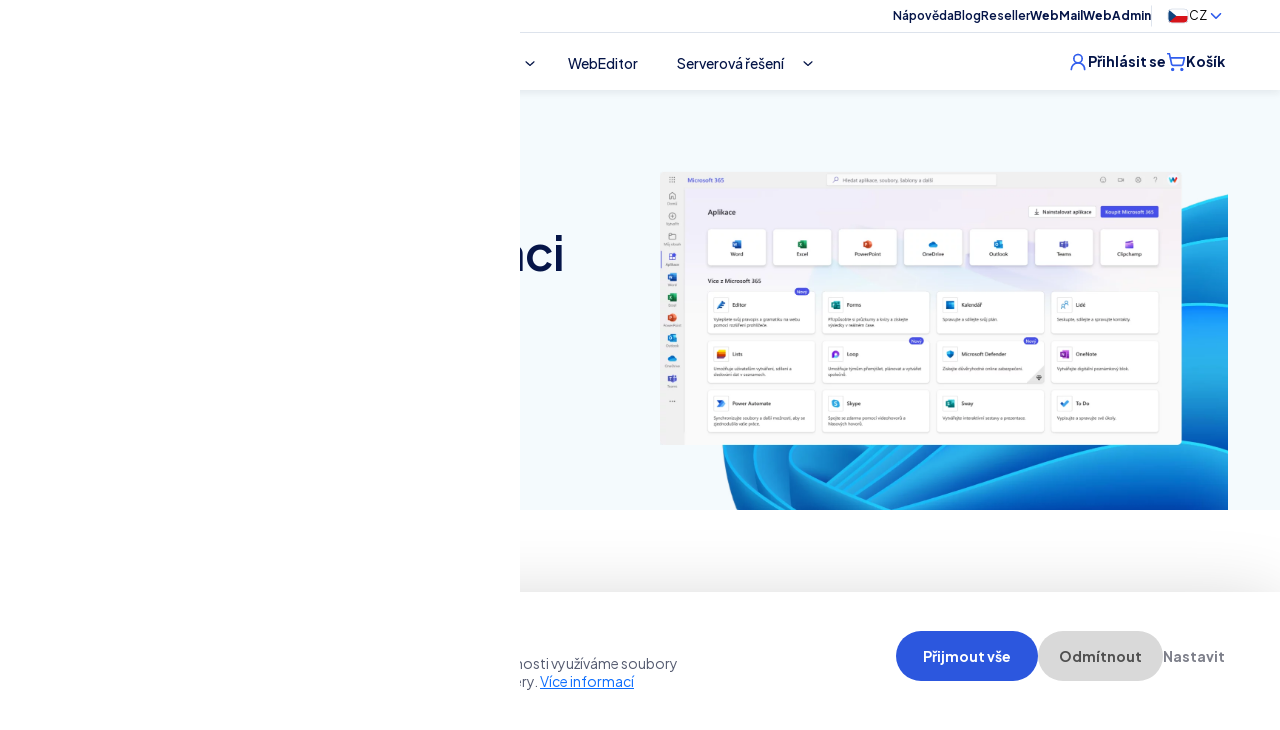

--- FILE ---
content_type: text/html; charset=UTF-8
request_url: https://www.webglobe.cz/email/meo
body_size: 60883
content:
<!DOCTYPE html>
<html lang="cs" prefix="og: https://ogp.me/ns#">
	<head>
		<script>var dataLayer = dataLayer || [];</script>
	<script>
			window.pageId = 6054;
			window.pageCategory = "Main pages";
			window.pageTitle = "Microsoft Exchange / 365 Business";
		</script>	<script type="text/javascript">
				const sessionStorageDatalayerPseudoId = sessionStorage.getItem('datalayerPseudoId');
				if(!sessionStorageDatalayerPseudoId) {
					sessionStorage.setItem('datalayerPseudoId', crypto.randomUUID());
				}
				const pseudoId = sessionStorage.getItem('datalayerPseudoId');
				window.pseudoId = pseudoId;
				dataLayer.push({
					'user': {
						'loginStatus': false,
						'pseudoId': pseudoId,
						'pageId': window?.pageId,
						'pageCategory': window?.pageCategory,
					},
					'_clear': true
				});
			</script><script>var vueLoginData = null;</script>
<!--script id="Cookiebot" src="https://consent.cookiebot.com/uc.js" data-cbid="740ad331-06d2-4984-848a-39032972631e" data-blockingmode="auto" type="text/javascript"></script-->
<meta charset="UTF-8">
<meta name="viewport" content="width=device-width, initial-scale=1.0, maximum-scale=1.0, user-scalable=no">
<meta http-equiv="X-UA-Compatible" content="IE=edge">
<meta name="format-detection" content="telephone=no">
<link rel="profile" href="https://gmpg.org/xfn/11">
<link rel="alternate" hreflang="cs" href="https://www.webglobe.cz/" />
<link rel="alternate" hreflang="sk" href="https://www.webglobe.sk/" />
<link rel="preconnect" href="https://fonts.googleapis.com">
<link rel="preconnect" href="https://fonts.gstatic.com" crossorigin>
<link href="https://fonts.googleapis.com/css2?family=Plus+Jakarta+Sans:ital,wght@0,200;0,300;0,400;0,500;0,600;0,700;0,800;1,200;1,300;1,400;1,500;1,600;1,700;1,800&display=swap" rel="stylesheet">

<!-- Tag Manager -->
<script>
(function() {
var gtmURL = window.location.hostname;
var domainParts = gtmURL.split('.');
if (domainParts.length > 2) {
gtmURL = domainParts.slice(-2).join('.');
}
gtmURL = 'sst.' + gtmURL;
(function(w, d, s, l, i) {
w[l] = w[l] || [];
w[l].push({
'gtm.start': new Date().getTime(),
event: 'gtm.js'
});
var f = d.getElementsByTagName(s)[0],
j = d.createElement(s),
dl = l != 'dataLayer' ? '&l=' + l : '';
j.async = true;
j.src = 'https://' + gtmURL + '/tm?origin=' + i + dl;
f.parentNode.insertBefore(j, f);
})(window, document, 'script', 'dataLayer', window.location.origin);
})();
</script>
<!-- End Tag Manager -->

<script src="https://unpkg.com/htmx.org@1.9.9"></script>

<script>!function () { if (window.t4hto4) console.log("WiserNotify pixel installed multiple time in this page"); else { window.t4hto4 = !0; var t = document, e = window, n = function () { var e = t.createElement("script"); e.type = "text/javascript", e.async = !0, e.src = "https://pt.wisernotify.com/pixel.js?ti=5r2e6kmih7a1cd", document.body.appendChild(e) }; "complete" === t.readyState ? n() : window.attachEvent ? e.attachEvent("onload", n) : e.addEventListener("load", n, !1) } }();</script>

	<!-- Varify.io® code for Webglobe-->
	<script>
		window.varify = window.varify || {};
					window.varify.iid = 5102;
				</script>
	<script src="https://app.varify.io/varify.js"></script>

	<!-- Matomo -->
	<script>
		var _paq = window._paq = window._paq || [];
		/* tracker methods like "setCustomDimension" should be called before "trackPageView" */
		_paq.push(['trackPageView']);
		_paq.push(['enableLinkTracking']);
		(function() {
			var u="https://webglobe.matomo.cloud/";
			_paq.push(['setTrackerUrl', u+'matomo.php']);
			_paq.push(['setSiteId', '2']);
			var d=document, g=d.createElement('script'), s=d.getElementsByTagName('script')[0];
			g.async=true; g.src='https://cdn.matomo.cloud/webglobe.matomo.cloud/matomo.js'; s.parentNode.insertBefore(g,s);
		})();
	</script>
	<!-- End Matomo Code -->

	<!-- MAILKIT -->
		<script type="text/javascript">
		var _mailkit = _mailkit || [];
		_mailkit.push(['setAPIID','206409607']);
		_mailkit.push(['setDomain','webglobe.cz']);
		_mailkit.push(['initEvent', {
			'email': '',
			'event_tag' : 'abandoned_cart',
			'return_url': 'https://www.webglobe.cz/checkout',
			'description': '',
			'language': 'cz',
			'currency': 'CZK',
			'decimal_separator': ',',
			'first_name': 'anonymous',
			'last_name': 'user',
			'gender': '',
			'order_no': '',
			'promo': '',
			'promo_value': '',
			'promo_teaser': '',
			'lifetime': '30'
		}]);
			</script>
	<script type="text/javascript" async="true" src="//u.mailkit.eu/js/jsapi_v2.js"></script>
	<!-- END MAILKIT -->
    <!-- Start VWO Common Smartcode -->
    <script data-jetpack-boost="ignore" type='text/javascript'>
        var _vwo_clicks = 10;
    </script>
    <!-- End VWO Common Smartcode -->
        <!-- Start VWO Async SmartCode -->
    <link rel="preconnect" href="https://dev.visualwebsiteoptimizer.com" />
    <script data-jetpack-boost="ignore" type='text/javascript' id='vwoCode'>
        /* Fix: wp-rocket (application/ld+json) */
        window._vwo_code || (function () {
            var w=window,
            d=document;
            var account_id=1051348,
            version=2.2,
            settings_tolerance=2000,
            library_tolerance=2500,
            use_existing_jquery=false,
            platform='web',
            hide_element='body',
            hide_element_style='opacity:0 !important;filter:alpha(opacity=0) !important;background:none !important';
            /* DO NOT EDIT BELOW THIS LINE */
            if(f=!1,v=d.querySelector('#vwoCode'),cc={},-1<d.URL.indexOf('__vwo_disable__')||w._vwo_code)return;try{var e=JSON.parse(localStorage.getItem('_vwo_'+account_id+'_config'));cc=e&&'object'==typeof e?e:{}}catch(e){}function r(t){try{return decodeURIComponent(t)}catch(e){return t}}var s=function(){var e={combination:[],combinationChoose:[],split:[],exclude:[],uuid:null,consent:null,optOut:null},t=d.cookie||'';if(!t)return e;for(var n,i,o=/(?:^|;\s*)(?:(_vis_opt_exp_(\d+)_combi=([^;]*))|(_vis_opt_exp_(\d+)_combi_choose=([^;]*))|(_vis_opt_exp_(\d+)_split=([^:;]*))|(_vis_opt_exp_(\d+)_exclude=[^;]*)|(_vis_opt_out=([^;]*))|(_vwo_global_opt_out=[^;]*)|(_vwo_uuid=([^;]*))|(_vwo_consent=([^;]*)))/g;null!==(n=o.exec(t));)try{n[1]?e.combination.push({id:n[2],value:r(n[3])}):n[4]?e.combinationChoose.push({id:n[5],value:r(n[6])}):n[7]?e.split.push({id:n[8],value:r(n[9])}):n[10]?e.exclude.push({id:n[11]}):n[12]?e.optOut=r(n[13]):n[14]?e.optOut=!0:n[15]?e.uuid=r(n[16]):n[17]&&(i=r(n[18]),e.consent=i&&3<=i.length?i.substring(0,3):null)}catch(e){}return e}();function i(){var e=function(){if(w.VWO&&Array.isArray(w.VWO))for(var e=0;e<w.VWO.length;e++){var t=w.VWO[e];if(Array.isArray(t)&&('setVisitorId'===t[0]||'setSessionId'===t[0]))return!0}return!1}(),t='a='+account_id+'&u='+encodeURIComponent(w._vis_opt_url||d.URL)+'&vn='+version+'&ph=1'+('undefined'!=typeof platform?'&p='+platform:'')+'&st='+w.performance.now();e||((n=function(){var e,t=[],n={},i=w.VWO&&w.VWO.appliedCampaigns||{};for(e in i){var o=i[e]&&i[e].v;o&&(t.push(e+'-'+o+'-1'),n[e]=!0)}if(s&&s.combination)for(var r=0;r<s.combination.length;r++){var a=s.combination[r];n[a.id]||t.push(a.id+'-'+a.value)}return t.join('|')}())&&(t+='&c='+n),(n=function(){var e=[],t={};if(s&&s.combinationChoose)for(var n=0;n<s.combinationChoose.length;n++){var i=s.combinationChoose[n];e.push(i.id+'-'+i.value),t[i.id]=!0}if(s&&s.split)for(var o=0;o<s.split.length;o++)t[(i=s.split[o]).id]||e.push(i.id+'-'+i.value);return e.join('|')}())&&(t+='&cc='+n),(n=function(){var e={},t=[];if(w.VWO&&Array.isArray(w.VWO))for(var n=0;n<w.VWO.length;n++){var i=w.VWO[n];if(Array.isArray(i)&&'setVariation'===i[0]&&i[1]&&Array.isArray(i[1]))for(var o=0;o<i[1].length;o++){var r,a=i[1][o];a&&'object'==typeof a&&(r=a.e,a=a.v,r&&a&&(e[r]=a))}}for(r in e)t.push(r+'-'+e[r]);return t.join('|')}())&&(t+='&sv='+n)),s&&s.optOut&&(t+='&o='+s.optOut);var n=function(){var e=[],t={};if(s&&s.exclude)for(var n=0;n<s.exclude.length;n++){var i=s.exclude[n];t[i.id]||(e.push(i.id),t[i.id]=!0)}return e.join('|')}();return n&&(t+='&e='+n),s&&s.uuid&&(t+='&id='+s.uuid),s&&s.consent&&(t+='&consent='+s.consent),w.name&&-1<w.name.indexOf('_vis_preview')&&(t+='&pM=true'),w.VWO&&w.VWO.ed&&(t+='&ed='+w.VWO.ed),t}code={nonce:v&&v.nonce,use_existing_jquery:function(){return'undefined'!=typeof use_existing_jquery?use_existing_jquery:void 0},library_tolerance:function(){return'undefined'!=typeof library_tolerance?library_tolerance:void 0},settings_tolerance:function(){return cc.sT||settings_tolerance},hide_element_style:function(){return'{'+(cc.hES||hide_element_style)+'}'},hide_element:function(){return performance.getEntriesByName('first-contentful-paint')[0]?'':'string'==typeof cc.hE?cc.hE:hide_element},getVersion:function(){return version},finish:function(e){var t;f||(f=!0,(t=d.getElementById('_vis_opt_path_hides'))&&t.parentNode.removeChild(t),e&&((new Image).src='https://dev.visualwebsiteoptimizer.com/ee.gif?a='+account_id+e))},finished:function(){return f},addScript:function(e){var t=d.createElement('script');t.type='text/javascript',e.src?t.src=e.src:t.text=e.text,v&&t.setAttribute('nonce',v.nonce),d.getElementsByTagName('head')[0].appendChild(t)},load:function(e,t){t=t||{};var n=new XMLHttpRequest;n.open('GET',e,!0),n.withCredentials=!t.dSC,n.responseType=t.responseType||'text',n.onload=function(){if(t.onloadCb)return t.onloadCb(n,e);200===n.status?_vwo_code.addScript({text:n.responseText}):_vwo_code.finish('&e=loading_failure:'+e)},n.onerror=function(){if(t.onerrorCb)return t.onerrorCb(e);_vwo_code.finish('&e=loading_failure:'+e)},n.send()},init:function(){var e,t=this.settings_tolerance();w._vwo_settings_timer=setTimeout(function(){_vwo_code.finish()},t),'body'!==this.hide_element()?(n=d.createElement('style'),e=(t=this.hide_element())?t+this.hide_element_style():'',t=d.getElementsByTagName('head')[0],n.setAttribute('id','_vis_opt_path_hides'),v&&n.setAttribute('nonce',v.nonce),n.setAttribute('type','text/css'),n.styleSheet?n.styleSheet.cssText=e:n.appendChild(d.createTextNode(e)),t.appendChild(n)):(n=d.getElementsByTagName('head')[0],(e=d.createElement('div')).style.cssText='z-index: 2147483647 !important;position: fixed !important;left: 0 !important;top: 0 !important;width: 100% !important;height: 100% !important;background: white !important;',e.setAttribute('id','_vis_opt_path_hides'),e.classList.add('_vis_hide_layer'),n.parentNode.insertBefore(e,n.nextSibling));var n='https://dev.visualwebsiteoptimizer.com/j.php?'+i();-1!==w.location.search.indexOf('_vwo_xhr')?this.addScript({src:n}):this.load(n+'&x=true',{l:1})}};w._vwo_code=code;code.init();})();
    </script>
    <!-- End VWO Async SmartCode -->
    
<!-- Optimalizace pro vyhledávače podle Rank Math PRO - https://rankmath.com/ -->
<title>MS Exchange Online se všemi nástroji a 24/7 podporou Webglobe</title>
<meta name="description" content="Microsoft Exchange Online: s plnou pomocí při migraci, s nonstop podporou při správě a nastavení, s profi nástroji: databázemi kontaktů a kalendáři celé firmy ✅"/>
<meta name="robots" content="follow, index, max-snippet:-1, max-video-preview:-1, max-image-preview:large"/>
<link rel="canonical" href="https://www.webglobe.cz/email/meo" />
<meta property="og:locale" content="cs_CZ" />
<meta property="og:type" content="article" />
<meta property="og:title" content="MS Exchange Online se všemi nástroji a 24/7 podporou Webglobe" />
<meta property="og:description" content="Microsoft Exchange Online: s plnou pomocí při migraci, s nonstop podporou při správě a nastavení, s profi nástroji: databázemi kontaktů a kalendáři celé firmy ✅" />
<meta property="og:url" content="https://www.webglobe.cz/email/meo" />
<meta property="og:site_name" content="Webglobe" />
<meta property="og:updated_time" content="2025-09-11T14:30:37+02:00" />
<meta name="twitter:card" content="summary_large_image" />
<meta name="twitter:title" content="MS Exchange Online se všemi nástroji a 24/7 podporou Webglobe" />
<meta name="twitter:description" content="Microsoft Exchange Online: s plnou pomocí při migraci, s nonstop podporou při správě a nastavení, s profi nástroji: databázemi kontaktů a kalendáři celé firmy ✅" />
<meta name="twitter:label1" content="Doba čtení" />
<meta name="twitter:data1" content="Méně než minuta" />
<script type="application/ld+json" class="rank-math-schema-pro">{"@context":"https://schema.org","@graph":[{"@type":"BreadcrumbList","@id":"https://www.webglobe.cz/email/meo#breadcrumb","itemListElement":[{"@type":"ListItem","position":"1","item":{"@id":"https://www.webglobe.cz","name":"Dom\u016f"}},{"@type":"ListItem","position":"2","item":{"@id":"https://www.webglobe.cz/email","name":"Email Overall (don\u2019t delete)"}},{"@type":"ListItem","position":"3","item":{"@id":"https://www.webglobe.cz/email/meo","name":"Microsoft Exchange / 365 Business"}}]}]}</script>
<!-- /Rank Math WordPress SEO plugin -->

<link rel="alternate" title="oEmbed (JSON)" type="application/json+oembed" href="https://www.webglobe.cz/wp-json/oembed/1.0/embed?url=https%3A%2F%2Fwww.webglobe.cz%2Femail%2Fmeo" />
<link rel="alternate" title="oEmbed (XML)" type="text/xml+oembed" href="https://www.webglobe.cz/wp-json/oembed/1.0/embed?url=https%3A%2F%2Fwww.webglobe.cz%2Femail%2Fmeo&#038;format=xml" />
<style id='wp-img-auto-sizes-contain-inline-css' type='text/css'>
img:is([sizes=auto i],[sizes^="auto," i]){contain-intrinsic-size:3000px 1500px}
/*# sourceURL=wp-img-auto-sizes-contain-inline-css */
</style>
<style id='wp-emoji-styles-inline-css' type='text/css'>

	img.wp-smiley, img.emoji {
		display: inline !important;
		border: none !important;
		box-shadow: none !important;
		height: 1em !important;
		width: 1em !important;
		margin: 0 0.07em !important;
		vertical-align: -0.1em !important;
		background: none !important;
		padding: 0 !important;
	}
/*# sourceURL=wp-emoji-styles-inline-css */
</style>
<style id='wg-menu-testimonials-style-inline-css' type='text/css'>
.b-menu-testimonials{
	position: relative;
	max-width: 480px;
	margin: auto;
}
.b-menu-testimonials.is-inactive{
	filter: grayscale(100%);
}
.b-menu-testimonials.has-paddings{
	margin-top: 30px;
	margin-bottom: 30px;
}
.b-menu-testimonials--testimonial{
	width: 100%;
	display: flex;
	flex-direction: column;
	align-items: flex-start;
	gap: 20px;
	border-radius: 14px;
	background: #FFF;
	box-shadow: 0px 18px 80px 0px rgba(0, 0, 0, 0.06);
	padding: 20px 30px 31px 30px;

	color: unset !important;
	text-decoration: none !important;
}

.b-menu-testimonials--testimonial:hover .menu-testimonial-link {
	text-decoration: underline;
}

a.b-menu-testimonials--testimonial {
	color: unset !important;
	text-decoration: none !important;
}

.b-menu-testimonials--testimonial-title{
	font-size: 28px;
	font-style: normal;
	font-weight: 600;
	line-height: 32px; /* 114.286% */
	letter-spacing: -0.56px;
	color: #101A37;
	margin-bottom: 0;
}
.b-menu-testimonials--testimonial-text{
	color: #7D7F8A;
	font-style: normal;
	font-weight: 500;
	line-height: 26px; /* 144.444% */
	letter-spacing: -0.18px;
	margin-bottom: 0;
}
.b-menu-testimonials--testimonial-author{
	display: flex;
	flex-direction: row;
}
.b-menu-testimonials--testimonial-author-name{
	color: #101A37;
	font-size: 18px;
	font-style: normal;
	font-weight: 600;
	line-height: normal;
	letter-spacing: -0.36px;
}
.b-menu-testimonials--testimonial-autor-img{
	width: 45px;
	height: 45px;
	border-radius: 50%;
	margin-right: 12px;
}

/*# sourceURL=https://www.webglobe.cz/wp-content/themes/webglobe_cz/blocks/megamenu/menu-testimonials/menu-testimonials.css */
</style>
<style id='wg-menu-special-offer-style-inline-css' type='text/css'>
.b-menu-special-offer{
	position: relative;
	max-width: 480px;
	margin: auto;
}
.b-menu-special-offer.is-inactive{
	filter: grayscale(100%);
}
.b-menu-special-offer.has-paddings{
	margin-top: 30px;
	margin-bottom: 30px;
}
.b-menu-special-offer--inner{
	padding: 40px;
	display: flex;
	flex-direction: column;
	justify-content: space-between;
	position: relative;
	z-index: 1;
}
.b-menu-special-offer--img{
	position: absolute;
	top: 0;
	left: 0;
	object-fit: cover;
    width: 100%;
    height: 100%;
	border-radius: 14px;
}
.b-menu-special-offer--img .img-placeholder{
	background: #cbcbcb;
	position: absolute;
	top: 0;
	border-radius: 14px;
	left: 0;
	width: 100%;
	height: 100%;
}
.b-menu-special-offer--content{
	max-width: 268px;
}
.b-menu-special-offer--badge{
	align-self: flex-end;
	background-color: #FD5D18;
	color: #fff;
	height: 96px;
	display: flex;
	flex-direction: column;
    justify-content: center;
	align-items: center;
	text-align: center;
	width: 96px;
	font-size: 10px;
	border-radius: 50%;
	padding: 10px;
}
.b-menu-special-offer--badge b{
	font-weight: 700;
	font-size: 18px;
	display: block;
}

.b-menu-special-offer--title{
	color: #fff;
	font-size: 28px;
	font-weight: 700;
}

.b-menu-special-offer--text{
	color: #fff;
	font-size: 16px;
	font-weight: 400;
	margin-bottom: 0;
}

/*# sourceURL=https://www.webglobe.cz/wp-content/themes/webglobe_cz/blocks/megamenu/menu-special/menu-special-offer.css */
</style>
<link rel='stylesheet' id='wbg-faq-style-css' href='https://www.webglobe.cz/wp-content/themes/webglobe_cz/blocks/basic/faq/faq.css?ver=6.9' type='text/css' media='all' />
<style id='b-pricing-cards-section-style-inline-css' type='text/css'>
.pricing-card__section-inner{
	display: grid;
	grid-template-columns: repeat(3, 1fr);
	gap: 10px;
}

/*# sourceURL=https://www.webglobe.cz/wp-content/themes/webglobe_cz/blocks/sections/pricing-cards-section/pricing-cards-section.css */
</style>
<link rel='stylesheet' id='wbg-testimonials-section-style-css' href='https://www.webglobe.cz/wp-content/themes/webglobe_cz/blocks/sections/testimonials-section/testimonials-section.css?ver=6.9' type='text/css' media='all' />
<style id='b-section-style-inline-css' type='text/css'>
.is-root-container .container {
    box-sizing: border-box;
}

/*# sourceURL=https://www.webglobe.cz/wp-content/themes/webglobe_cz/blocks/sections/section/section.css */
</style>
<link rel='stylesheet' id='external-css' href='https://www.webglobe.cz/wp-content/themes/webglobe_cz/assets/external/external-admin.css?ver=1769072901' type='text/css' media='all' />
<link rel='stylesheet' id='contact-form-7-css' href='https://www.webglobe.cz/wp-content/plugins/contact-form-7/includes/css/styles.css?ver=1849614978' type='text/css' media='all' />
<link rel='stylesheet' id='nxt-styles-external-css' href='https://www.webglobe.cz/wp-content/themes/webglobe_cz/assets/external/external.css?ver=1769072901' type='text/css' media='all' />
<link rel='stylesheet' id='nxt-styles-nxt-parent-css' href='https://www.webglobe.cz/wp-content/themes/nxt/assets/dist/css/nxt-parent.css?ver=1751521688' type='text/css' media='all' />
<script type="text/javascript" src="https://www.webglobe.cz/wp-includes/js/jquery/jquery.min.js?ver=1849371978" id="jquery-core-js"></script>
<script type="text/javascript" src="https://www.webglobe.cz/wp-includes/js/jquery/jquery-migrate.min.js?ver=1849341978" id="jquery-migrate-js"></script>
<link rel="https://api.w.org/" href="https://www.webglobe.cz/wp-json/" /><link rel="alternate" title="JSON" type="application/json" href="https://www.webglobe.cz/wp-json/wp/v2/pages/6054" /><link rel='shortlink' href='https://www.webglobe.cz/?p=6054' />
<link rel="icon" href="https://www.webglobe.cz/wp-content/uploads/2024/07/Favicon-150x150.png" sizes="32x32" />
<link rel="icon" href="https://www.webglobe.cz/wp-content/uploads/2024/07/Favicon-300x300.png" sizes="192x192" />
<link rel="apple-touch-icon" href="https://www.webglobe.cz/wp-content/uploads/2024/07/Favicon-300x300.png" />
<meta name="msapplication-TileImage" content="https://www.webglobe.cz/wp-content/uploads/2024/07/Favicon-300x300.png" />
		<style type="text/css" id="wp-custom-css">
			.grecaptcha-badge {display: none !important;}
img[sizes="auto"] {
    contain: none !important;
    contain-intrinsic-size: 0 !important;
}

.wp-block-s-top-section2-new-year,
.wp-block-s-top-section-new-year,
.wp-block-s-top-section2-campaign {
	overflow: visible !important;
	z-index: 2 !important;
}

.b-top-section-new-year .b-das__wrapper {
	left: auto;
}

.b-das.b-das--has-results .b-das__toggle-area .b-button:not(.search):not(.clear) {
	width: auto
}

del {
	text-decoration: line-through;
}

.prerelease-left-right .b-block-left-right--image-contain img {
	display: block;
	width: auto;
	object-fit: contain;
	margin: 0 auto;
	border-radius: 0.875rem;
}

.col-checkout-asside {
	padding-left: 0;
	padding-right: 1.40625rem;
}

.col:has(+ 
.col-checkout-asside) {
	padding-left: 1.25rem;
	padding-right: 1.40625rem;
}

.b-top-section-campaign .b-das__wrapper {
	max-width: 60.625rem;
}

.b-top-section-campaign__countdown-section {
	z-index: 1
}

@media only screen and (min-width: 1024px) {
	.modal-sub-product .d-flex.flex-column.align-items-center.flex-lg-row.justify-content-lg-center.gap-10.gap-lg-30 {
	align-items: unset !important;
}
}


.b-login-page .panel-right__close {
	display: none;
}

.b-wysiwyg li {
	background-image: none !important;
}

li.modal-body-content-demand-form__specs-list-item {
	background-image: none !important;
}


.has-dark-blue-gradient-background .b-wysiwyg li::before {
	--icon-color: #33f5e9;
}

.b-webeditor-signup-page .panel-right__title-desc{
	color: #fb5d1a;
}

.wp-block-b-table{
	min-width: 0;
}

.wp-block-b-table .b-table{
	overflow-x: auto;
}

@media only screen and (min-width: 32.875rem) {
	.b-checkout-order-more--recommended .discount-badge {
		min-width: 3.875rem
	}
	
	.b-checkout-order-more--recommended .name {
		align-items: center;
	}
}


@media only screen and (min-width: 77.5rem) and (max-height: 45.625rem) {
	.b-top-section-campaign__countdown-section {
		        top: calc(53% - calc(var(--top-section-campaign-countdown-offset-from-center-top-desktop) / 16 * 1rem));
        left: calc(23% + calc(var(--top-section-campaign-countdown-offset-from-center-left-desktop) / 16 * 1rem));
	}
}		</style>
			</head>
	<body class="wp-singular page-template page-template-templates page-template-template-gutenberg page-template-templatestemplate-gutenberg-php page page-id-6054 page-child parent-pageid-6048 wp-theme-nxt wp-child-theme-webglobe_cz clasic-mode">
						<div id="app" class="b-main-layout">
						<div class="b-top-menu d-none d-md-block">
	<div class="container">
		<div class="inner">
			<div class="contact">
				<a class = "phone" href="tel:%2b&#52;20&#32;&#54;03%20%31&#49;%31%2011&#49;" ><svg xmlns="http://www.w3.org/2000/svg" width="16" height="16" fill="none"><g clip-path="url(#a)"><path fill="#315EED" d="M13.333 15.267h-.2c-2.133-.267-4.266-1-6.066-2.134a14.017 14.017 0 0 1-4.2-4.2A13.277 13.277 0 0 1 .733 2.867c0-.267 0-.534.067-.8.133-.334.267-.534.467-.734.2-.2.4-.4.666-.466.267-.134.534-.2.8-.2h2c.467 0 .934.2 1.334.466.4.334.6.734.666 1.267.067.6.2 1.2.4 1.733.134.334.134.734.067 1.134-.067.4-.267.733-.533 1l-.467.466C7 7.933 8 9 9.267 9.8l.466-.467c.267-.266.6-.466 1-.533s.734-.067 1.134.067c.533.2 1.133.333 1.733.4.467.066.933.333 1.267.666.333.4.466.867.466 1.334v2c0 .266-.066.533-.2.8a2.394 2.394 0 0 1-.466.666c-.2.2-.467.334-.734.4-.133.134-.4.134-.6.134ZM4.733 2h-2c-.066 0-.2 0-.266.067-.067 0-.134.066-.2.133-.067.067-.134.133-.134.267 0 .066-.066.2 0 .266.134 1.934.8 3.8 1.867 5.467 1 1.533 2.267 2.867 3.8 3.8a12.54 12.54 0 0 0 5.467 1.933h.266c.067 0 .2-.066.267-.133s.133-.133.133-.2c.067-.067.067-.2.067-.267v-2c0-.133-.067-.333-.133-.466-.134-.134-.267-.2-.4-.2-.667-.067-1.334-.267-2-.534a.425.425 0 0 0-.4 0 .367.367 0 0 0-.334.2l-.866.867c-.2.2-.534.267-.8.133A10.94 10.94 0 0 1 4.8 7.067c-.133-.4-.067-.734.133-.934l.867-.866c.067-.067.133-.2.2-.334v-.4c-.267-.666-.4-1.333-.533-2 0-.133-.134-.333-.2-.4-.2-.066-.334-.133-.534-.133Z"></path></g><defs><clipPath id="a"><path fill="#fff" d="M0 0h16v16H0z"></path></clipPath></defs></svg><span data-hover="&#43;42&#48; 6&#48;3&#32;&#49;11&#32;&#49;&#49;&#49;">+&#52;&#50;&#48;&#32;&#54;03&#32;&#49;11&#32;11&#49;</span></a>				<a class = "email" href="mailto:in&#102;&#111;%40we&#98;g%6c%6f&#98;%65&#46;c&#122;" ><svg xmlns="http://www.w3.org/2000/svg" width="16" height="16" fill="none"><path fill="#315EED" fill-rule="evenodd" d="M2.667 3.333A.667.667 0 0 0 2 4v8c0 .368.299.667.667.667h10.667A.667.667 0 0 0 14 12V4a.667.667 0 0 0-.666-.667H2.667ZM.667 4a2 2 0 0 1 2-2h10.667a2 2 0 0 1 2 2v8a2 2 0 0 1-2 2H2.667a2 2 0 0 1-2-2V4Z" clip-rule="evenodd"></path><path fill="#315EED" fill-rule="evenodd" d="M.771 4.31a.667.667 0 0 1 .92-.206L7.67 7.903a.627.627 0 0 0 .663 0l.001-.001 5.976-3.798a.667.667 0 1 1 .716 1.125L9.04 9.032a1.96 1.96 0 0 1-2.081 0l-.004-.003-5.98-3.8a.667.667 0 0 1-.205-.92Z" clip-rule="evenodd"></path></svg><span data-hover="i&#110;&#102;o&#64;&#119;eb&#103;l&#111;be.c&#122;">&#105;&#110;f&#111;&#64;&#119;e&#98;g&#108;&#111;be&#46;&#99;&#122;</span></a>			</div>
			<div class="right">
				<ul class="header-menu "><li id="menu-item-965" class="menu-item menu-item-type-custom menu-item-object-custom menu-item-965"><a href="/poradna/">Nápověda</a></li>
<li id="menu-item-6479" class="menu-item menu-item-type-post_type menu-item-object-page menu-item-6479"><a href="https://www.webglobe.cz/blog">Blog</a></li>
<li id="menu-item-6567" class="menu-item menu-item-type-post_type menu-item-object-page menu-item-6567"><a href="https://www.webglobe.cz/partner">Reseller</a></li>
</ul>				<ul class="header-menu header-menu-bold "><li id="menu-item-1017" class="menu-item menu-item-type-custom menu-item-object-custom menu-item-1017"><a href="https://webmail.webglobe.cz/">WebMail</a></li>
<li id="menu-item-1018" class="menu-item menu-item-type-custom menu-item-object-custom menu-item-1018"><a href="https://admin.webglobe.cz/auth/login">WebAdmin</a></li>
</ul>									<div class="dropdown b-top-menu-langs">
																												<button class="dropdown-toggle b-top-menu-langs__toggle" type="button" data-bs-toggle="dropdown" aria-expanded="false">
									<span><svg width="22" height="16" viewBox="0 0 22 16" fill="none" xmlns="http://www.w3.org/2000/svg"><g clip-path="url(#clip0_17510_64378)"><path d="M1 1.00043H21V15.0001H1V1.00043Z" fill="#11457E"/><path d="M21 8.00003V14.9999H1L9.40566 8.00003H21Z" fill="#D7141A"/><path d="M21 1.00043V8.00028H9.40566L1 1.00043H21Z" fill="white"/></g><rect x="1" y="1" width="20" height="14" rx="4" stroke="#DEE4ED"/><defs><clipPath id="clip0_17510_64378"><rect x="1" y="1" width="20" height="14" rx="4" fill="white"/></clipPath></defs></svg> CZ</span>
									<svg xmlns="http://www.w3.org/2000/svg" width="18" height="18" fill="none"><path fill="#315EED" fill-rule="evenodd" d="M3.97 6.22a.75.75 0 0 1 1.06 0L9 10.19l3.97-3.97a.75.75 0 1 1 1.06 1.06l-4.5 4.5a.75.75 0 0 1-1.06 0l-4.5-4.5a.75.75 0 0 1 0-1.06Z" clip-rule="evenodd"></path></svg>								</button>
																																																											<ul class="dropdown-menu b-top-menu-langs__menu">
																																																							<li><a class="dropdown-item b-top-menu-langs__menu-item" target="_blank" href="https://www.webglobe.sk/"><svg width="22" height="16" viewBox="0 0 22 16" fill="none" xmlns="http://www.w3.org/2000/svg"><g clip-path="url(#clip0_15324_105393)"><path d="M1 1.00043H21V15.0001H1V1.00043Z" fill="white"/><path d="M1 5.56537H21V10.4346H1V5.56537Z" fill="#2C57DE"/><path d="M1 10.4347H21V14.9999H1V10.4347Z" fill="#D80027"/><path d="M6.05469 4.9566V8.44851C6.05469 10.4349 8.52605 11.0435 8.52605 11.0435C8.52605 11.0435 10.9973 10.4348 10.9973 8.44851V4.9566H6.05469Z" fill="white"/><path d="M6.71094 5.05896V8.41982C6.71094 8.64426 6.7584 8.85623 6.85246 9.05495H10.2107C10.3047 8.85627 10.3522 8.6443 10.3522 8.41982V5.05896H6.71094Z" fill="#D80027"/><path d="M9.64586 7.4023H8.80895V6.81647H9.36691V6.23064H8.80895V5.64478H8.25102V6.23064H7.69312V6.81647H8.25102V7.4023H7.41406V7.98816H8.25102V8.57399H8.80895V7.98816H9.64586V7.4023Z" fill="white"/><path d="M7.6125 9.87271C7.97203 10.1099 8.34141 10.2477 8.53055 10.309C8.71969 10.2477 9.08906 10.1099 9.44859 9.87271C9.81117 9.63347 10.0654 9.35977 10.2097 9.0549C10.0451 8.93237 9.84825 8.86667 9.64648 8.86692C9.57008 8.86692 9.49586 8.87644 9.42453 8.89387C9.27332 8.5331 8.93008 8.2811 8.53062 8.2811C8.13113 8.2811 7.78793 8.5331 7.63672 8.89387C7.56396 8.87602 7.48949 8.86698 7.41477 8.86692C7.213 8.86668 7.01616 8.93237 6.85156 9.0549C6.99574 9.35977 7.24992 9.63347 7.6125 9.87271Z" fill="#2C57DE"/></g><rect x="1" y="1" width="20" height="14" rx="4" stroke="#DEE4ED"/><defs><clipPath id="clip0_15324_105393"><rect x="1" y="1" width="20" height="14" rx="4" fill="white"/></clipPath></defs></svg> SK</a></li>
																																								<li><a class="dropdown-item b-top-menu-langs__menu-item" target="_blank" href="https://www.webglobe.com/"><svg width="22" height="16" viewBox="0 0 29 20" fill="none" xmlns="http://www.w3.org/2000/svg"><g clip-path="url(#clip0_2_6451)"><path d="M1 1H28V19.0002H1V1Z" fill="white"/><path d="M16.1875 0.999756H12.8125V8.31223H1V11.6872H12.8125V18.9997H16.1875V11.6872H28V8.31223H16.1875V0.999756Z" fill="#D80027"/><path d="M21.7658 13.1301L27.9998 16.5935V13.1301H21.7658ZM17.4346 13.1301L27.9998 18.9997V17.3399L20.4222 13.1301H17.4346ZM25.1856 18.9997L17.4346 14.6932V18.9997H25.1856Z" fill="#0052B4"/><path d="M17.4346 13.1301L27.9998 18.9997V17.3399L20.4222 13.1301H17.4346Z" fill="white"/><path d="M17.4346 13.1301L27.9998 18.9997V17.3399L20.4222 13.1301H17.4346Z" fill="#D80027"/><path d="M5.76408 13.1301L1 15.7769V13.1301H5.76408ZM11.5652 13.8765V18.9997H2.34425L11.5652 13.8765Z" fill="#0052B4"/><path d="M8.57756 13.1301L1 17.3399V18.9997L11.5652 13.1301H8.57756Z" fill="#D80027"/><path d="M7.23399 6.86931L1 3.40592V6.86931H7.23399ZM11.5652 6.86931L1 0.999756V2.65952L8.57756 6.86931H11.5652ZM3.81422 0.999756L11.5652 5.30626V0.999756H3.81422Z" fill="#0052B4"/><path d="M11.5652 6.86931L1 0.999756V2.65952L8.57756 6.86931H11.5652Z" fill="white"/><path d="M11.5652 6.86931L1 0.999756V2.65952L8.57756 6.86931H11.5652Z" fill="#D80027"/><path d="M23.2357 6.86961L27.9998 4.22287V6.86961H23.2357ZM17.4346 6.1232V1H26.6555L17.4346 6.1232Z" fill="#0052B4"/><path d="M20.4222 6.86931L27.9998 2.65952V0.999756L17.4346 6.86931H20.4222Z" fill="#D80027"/></g><rect x="1" y="1" width="27" height="18" rx="4" stroke="#DEE4ED"/><defs><clipPath id="clip0_2_6451"><rect x="1" y="1" width="27" height="18" rx="4" fill="white"/></clipPath></defs></svg> EN</a></li>
																					</ul>
					</div>
							</div>
		</div>
	</div>
</div>
<div class="b-main-menu sticky-top">
	<div class="container">
		<div class="b-main-menu__inner">
			<div class="b-main-menu__logo">
				<a href="/"><img src="https://www.webglobe.cz/wp-content/uploads/2024/07/WEBGLOBE_logo_transparent.svg" srcset="" sizes="(max-width: 1px) 100vw, 1px" alt="Webglobe logo" class = "logo" loading="lazy" /></a>
			</div>
			<nav id="navbar-menu" class="b-main-menu-navbar navbar navbar-expand-lg">
	<div class="collapse navbar-collapse b-main-menu-navbar__collapse js-main-menu-navbar__collapse" id="navbarMainMenu">
		<div class="b-main-menu-navbar__collapse-inner">
			<div class="container">
				<!-- Bootstrap 5 Nav Walker Main Menu -->
				<ul id="megamenuNavbar" class="b-main-menu-navbar__nav navbar-nav "><li class="has-megamenu" id="menu-item-13709"><a href="https://www.webglobe.cz/domeny" class="b-main-menu-item-depth0 nav-link " data-bs-toggle="collapse" data-bs-target="#main-menu-13709" aria-haspopup="true" aria-expanded="false"><div class="b-main-menu-item__text"><div class="nav-title"><span class="bold-text" aria-hidden="true">Domény</span><span class="normal-text">Domény</span></div></div></a><div class="b-mega-menu collapse" data-bs-parent="#megamenuNavbar" id="main-menu-13709"><div class="container"><div class="row justify-content-between"><div class="col-12 col-lg-7 b-mega-menu__items">
<ul class="b-mega-menu__two-cols depth_0">
	<li class="b-mega-menu-item" id="menu-item-13710"><a href="https://www.webglobe.cz/domeny" class="b-main-menu-item-depth1 b-mega-menu-item__link "><div class="b-mega-menu-item__title-wrapper"><div class="b-mega-menu-item__icon"><img src="https://www.webglobe.cz/wp-content/uploads/2024/06/icon_domains.svg"  alt="Registrace domény" class = "menu-item-icon" loading="lazy" /></div><div class="b-mega-menu-item__title" data-hover="Registrace domény">Registrace domény</div></div><p class="b-mega-menu-item__description">Najděte perfektní adresu pro svůj web. Máme .CZ domény i další koncovky.</p></a></li>
	<li class="b-mega-menu-item" id="menu-item-13711"><a href="https://www.webglobe.cz/domeny/prevod" class="b-main-menu-item-depth1 b-mega-menu-item__link "><div class="b-mega-menu-item__title-wrapper"><div class="b-mega-menu-item__icon"><img src="https://www.webglobe.cz/wp-content/uploads/2024/06/icon_domain_transfer.svg"  alt="Ikona Webglobe" class = "menu-item-icon" loading="lazy" /></div><div class="b-mega-menu-item__title" data-hover="Převod domény k nám">Převod domény k&nbsp;nám</div></div><p class="b-mega-menu-item__description">Převeďte si doménu k nám a získejte lepší péči, snadnou správu a víc.</p></a></li>
	<li class="b-mega-menu-item" id="menu-item-13712"><a href="https://www.webglobe.cz/domeny/whois" class="b-main-menu-item-depth1 b-mega-menu-item__link "><div class="b-mega-menu-item__title-wrapper"><div class="b-mega-menu-item__icon"><img src="https://www.webglobe.cz/wp-content/uploads/2024/06/icon_domain_whois.svg"  alt="WHOIS" class = "menu-item-icon" loading="lazy" /></div><div class="b-mega-menu-item__title" data-hover="Najít info o doméně (WHOIS)">Najít info o&nbsp;doméně (WHOIS)</div></div><p class="b-mega-menu-item__description">Je doména obsazená? Zjistěte si jejího majitele ve vyhledávači WHOIS.</p></a></li>
</ul>
</div></div></div></div></li>
<li class="has-megamenu" id="menu-item-13713"><a href="https://www.webglobe.cz/webhosting" class="b-main-menu-item-depth0 nav-link " data-bs-toggle="collapse" data-bs-target="#main-menu-13713" aria-haspopup="true" aria-expanded="false"><div class="b-main-menu-item__text"><div class="nav-title"><span class="bold-text" aria-hidden="true">Webhosting</span><span class="normal-text">Webhosting</span></div></div></a><div class="b-mega-menu collapse" data-bs-parent="#megamenuNavbar" id="main-menu-13713"><div class="container"><div class="row justify-content-between"><div class="col-12 col-lg-7 b-mega-menu__items">
<ul class="b-mega-menu__two-cols depth_0">
	<li class="b-mega-menu-item" id="menu-item-13715"><a href="https://www.webglobe.cz/webhosting/sdileny" class="b-main-menu-item-depth1 b-mega-menu-item__link "><div class="b-mega-menu-item__title-wrapper"><div class="b-mega-menu-item__icon"><img src="https://www.webglobe.cz/wp-content/uploads/2024/06/icon_hosting_webhosting.svg"  alt="Sdilneny hosting" class = "menu-item-icon" loading="lazy" /></div><div class="b-mega-menu-item__title" data-hover="Webhosting">Webhosting</div></div><p class="b-mega-menu-item__description">Ultra rychlý, bezpečný a spolehlivý webhosting, který vám pomůže uspět on-line.</p></a></li>
	<li class="b-mega-menu-item" id="menu-item-13716"><a href="https://www.webglobe.cz/webhosting/wordpress" class="b-main-menu-item-depth1 b-mega-menu-item__link "><div class="b-mega-menu-item__title-wrapper"><div class="b-mega-menu-item__icon"><img src="https://www.webglobe.cz/wp-content/uploads/2024/06/icon_hosting_wordpress.svg"  alt="WordPress hosting" class = "menu-item-icon" loading="lazy" /></div><div class="b-mega-menu-item__title" data-hover="Hosting pro WordPress">Hosting pro WordPress</div></div><p class="b-mega-menu-item__description">Až 12⨉ rychlejší WordPress, vše předinstalované, s návody a kurzy navíc.</p></a></li>
	<li class="b-mega-menu-item" id="menu-item-32836"><a href="https://www.webglobe.cz/web" class="b-main-menu-item-depth1 b-mega-menu-item__link "><div class="b-mega-menu-item__title-wrapper"><div class="b-mega-menu-item__icon"><img src="https://www.webglobe.cz/wp-content/uploads/2024/06/icon_hosting_webeditor.svg"  alt="WebEditor" class = "menu-item-icon" loading="lazy" /></div><div class="b-mega-menu-item__title" data-hover="WebEditor">WebEditor</div></div><p class="b-mega-menu-item__description">Zapomeňte na složitou tvorbu webu. AI WebEditor vám ho připraví!</p></a></li>
	<li class="b-mega-menu-item" id="menu-item-13714"><a href="https://www.webglobe.cz/webhosting" class="b-main-menu-item-depth1 b-mega-menu-item__link "><div class="b-mega-menu-item__title-wrapper"><div class="b-mega-menu-item__icon"><img src="https://www.webglobe.cz/wp-content/uploads/2024/06/icon_hostings.svg"  alt="Všechny hostingy" class = "menu-item-icon" loading="lazy" /></div><div class="b-mega-menu-item__title" data-hover="Všechna hostingová řešení">Všechna hostingová řešení</div></div><p class="b-mega-menu-item__description">Nevíte, který webhosting vybrat? Projděte si celou naší nabídku.</p></a></li>
</ul>
</div></div></div></div></li>
<li class="has-megamenu" id="menu-item-13719"><a href="https://www.webglobe.cz/email" class="b-main-menu-item-depth0 nav-link " data-bs-toggle="collapse" data-bs-target="#main-menu-13719" aria-haspopup="true" aria-expanded="false"><div class="b-main-menu-item__text"><div class="nav-title"><span class="bold-text" aria-hidden="true">E-mail</span><span class="normal-text">E-mail</span></div></div></a><div class="b-mega-menu collapse" data-bs-parent="#megamenuNavbar" id="main-menu-13719"><div class="container"><div class="row justify-content-between"><div class="col-12 col-lg-7 b-mega-menu__items">
<ul class="b-mega-menu__two-cols depth_0">
	<li class="b-mega-menu-item" id="menu-item-13722"><a href="https://www.webglobe.cz/email/vlastni" class="b-main-menu-item-depth1 b-mega-menu-item__link "><div class="b-mega-menu-item__title-wrapper"><div class="b-mega-menu-item__icon"><img src="https://www.webglobe.cz/wp-content/uploads/2024/06/icon_email_company_mail.svg"  alt="Firemní e-mail" class = "menu-item-icon" loading="lazy" /></div><div class="b-mega-menu-item__title" data-hover="Firemní e‑mail">Firemní e‑mail</div></div><p class="b-mega-menu-item__description">S firemním e-mailem na vlastní doméně budou mít vaše zprávy až 9⨉ úspěšnost.</p></a></li>
	<li class="b-mega-menu-item" id="menu-item-13721"><a href="https://www.webglobe.cz/email/icewarp-office-suite" class="b-main-menu-item-depth1 b-mega-menu-item__link "><div class="b-mega-menu-item__title-wrapper"><div class="b-mega-menu-item__icon"><img src="https://www.webglobe.cz/wp-content/uploads/2024/06/icon_email_office_mail.svg"  alt="Office Mail" class = "menu-item-icon" loading="lazy" /></div><div class="b-mega-menu-item__title" data-hover="Office Mail">Office Mail</div></div><p class="b-mega-menu-item__description">Výkonný e-mail v cloudu s chytrými nástroji a na 3 měsíce ZDARMA.</p></a></li>
	<li class="b-mega-menu-item" id="menu-item-13723"><a href="https://www.webglobe.cz/email/meo" class="b-main-menu-item-depth1 b-mega-menu-item__link active"><div class="b-mega-menu-item__title-wrapper"><div class="b-mega-menu-item__icon"><img src="https://www.webglobe.cz/wp-content/uploads/2024/06/icon_email_microsoft.svg"  alt="Microsoft office tools" class = "menu-item-icon" loading="lazy" /></div><div class="b-mega-menu-item__title" data-hover="Microsoft Exchange a 365 Business">Microsoft Exchange a&nbsp;365 Business</div></div><p class="b-mega-menu-item__description">Starý dobrý Outlook a balíček osvědčených aplikací od Microsoftu.</p></a></li>
	<li class="b-mega-menu-item" id="menu-item-13720"><a href="https://www.webglobe.cz/nastroje/klerk" class="b-main-menu-item-depth1 b-mega-menu-item__link "><div class="b-mega-menu-item__title-wrapper"><div class="b-mega-menu-item__icon"><img src="https://www.webglobe.cz/wp-content/uploads/2024/06/icon_email_mail_klerk.svg"  alt="Mail Klerk" class = "menu-item-icon" loading="lazy" /></div><div class="b-mega-menu-item__title" data-hover="Mail Klerk">Mail Klerk</div></div><p class="b-mega-menu-item__description">Posílejte hromadné e-maily za pár korun a s 98,64% doručitelností.</p></a></li>
</ul>
</div></div></div></div></li>
<li class="" id="menu-item-32823"><a href="https://www.webglobe.cz/web" class="b-main-menu-item-depth0 nav-link "><div class="b-main-menu-item__text"><div class="nav-title"><span class="bold-text" aria-hidden="true">WebEditor</span><span class="normal-text">WebEditor</span></div></div></a></li>
<li class="has-megamenu d-none d-lg-block" id="menu-item-13724"><a href="https://www.webglobe.cz/serverova-reseni" class="b-main-menu-item-depth0 nav-link " data-bs-toggle="collapse" data-bs-target="#main-menu-13724" aria-haspopup="true" aria-expanded="false"><div class="b-main-menu-item__text"><div class="nav-title"><span class="bold-text" aria-hidden="true">Serverová řešení</span><span class="normal-text">Serverová řešení</span></div></div></a><div class="b-mega-menu collapse" data-bs-parent="#megamenuNavbar" id="main-menu-13724"><div class="container"><div class="row justify-content-between"><div class="col-12 col-lg-7 b-mega-menu__items">
<ul class="b-mega-menu__two-cols depth_0">
	<li class="b-mega-menu-item b-mega-menu-item__has-subitems" id="menu-item-13725"><a href="https://www.webglobe.cz/servery" class="b-main-menu-item-depth1 b-mega-menu-item__link "><div class="b-mega-menu-item__title-wrapper"><div class="b-mega-menu-item__icon"><img src="https://www.webglobe.cz/wp-content/uploads/2024/06/icon_servers.svg"  alt="Ikona serveru" class = "menu-item-icon" loading="lazy" /></div><div class="b-mega-menu-item__title" data-hover="Servery">Servery</div></div></a><div class="b-mega-menu-item__subitems">
	<ul>
		<li id="menu-item-13728"><a href="https://www.webglobe.cz/servery/vps" class="b-main-menu-item-depth2 ">VPS</a></li>
		<li id="menu-item-13729"><a href="https://www.webglobe.cz/servery/vms" class="b-main-menu-item-depth2 ">Managed VPS</a></li>
		<li id="menu-item-13727"><a href="https://www.webglobe.cz/servery/dedikovany" class="b-main-menu-item-depth2 ">Fyzický dedikovaný server</a></li>
		<li id="menu-item-13726"><a href="https://www.webglobe.cz/servery/managed" class="b-main-menu-item-depth2 ">Fyzický managed server</a></li>
	</ul>
</div></li>
	<li class="b-mega-menu-item b-mega-menu-item__has-subitems" id="menu-item-13730"><a href="https://www.webglobe.cz/infrastruktura" class="b-main-menu-item-depth1 b-mega-menu-item__link "><div class="b-mega-menu-item__title-wrapper"><div class="b-mega-menu-item__icon"><img src="https://www.webglobe.cz/wp-content/uploads/2024/06/icon_servers_infrastucture.svg"  alt="Ikona cloudu" class = "menu-item-icon" loading="lazy" /></div><div class="b-mega-menu-item__title" data-hover="Infrastruktura na míru">Infrastruktura na míru</div></div></a><div class="b-mega-menu-item__subitems">
	<ul>
		<li id="menu-item-13732"><a href="https://www.webglobe.cz/infrastruktura/cloud" class="b-main-menu-item-depth2 ">Cloud</a></li>
		<li id="menu-item-13731"><a href="https://www.webglobe.cz/infrastruktura/technologie" class="b-main-menu-item-depth2 ">Technologie</a></li>
		<li id="menu-item-13733"><a href="https://www.webglobe.cz/infrastruktura/zazemi" class="b-main-menu-item-depth2 ">Zázemí Webglobe</a></li>
	</ul>
</div></li>
	<li class="b-mega-menu-item b-mega-menu-item__has-subitems" id="menu-item-13734"><a href="https://www.webglobe.cz/dalsi-sluzby" class="b-main-menu-item-depth1 b-mega-menu-item__link "><div class="b-mega-menu-item__title-wrapper"><div class="b-mega-menu-item__icon"><img src="https://www.webglobe.cz/wp-content/uploads/2024/06/icon_servers_services.svg"  alt="Ikona nastavení" class = "menu-item-icon" loading="lazy" /></div><div class="b-mega-menu-item__title" data-hover="Další služby">Další služby</div></div></a><div class="b-mega-menu-item__subitems">
	<ul>
		<li id="menu-item-13735"><a href="https://www.webglobe.cz/dalsi-sluzby/aplikacni-server" class="b-main-menu-item-depth2 ">Aplikační server</a></li>
		<li id="menu-item-13736"><a href="https://www.webglobe.cz/dalsi-sluzby/server-housing" class="b-main-menu-item-depth2 ">Server housing</a></li>
		<li id="menu-item-13737"><a href="https://www.webglobe.cz/dalsi-sluzby/storage" class="b-main-menu-item-depth2 ">Cold storage</a></li>
		<li id="menu-item-13738"><a href="https://www.webglobe.cz/dalsi-sluzby/caf" class="b-main-menu-item-depth2 ">Dynamická konfigurace</a></li>
	</ul>
</div></li>
	<li class="b-mega-menu-item b-mega-menu-item__has-subitems" id="menu-item-13740"><a href="https://www.webglobe.cz/reference" class="b-main-menu-item-depth1 b-mega-menu-item__link "><div class="b-mega-menu-item__title-wrapper"><div class="b-mega-menu-item__icon"><img src="https://www.webglobe.cz/wp-content/uploads/2024/06/icon_servers_reference.svg"  alt="Proč Webglobe" class = "menu-item-icon" loading="lazy" /></div><div class="b-mega-menu-item__title" data-hover="Reference">Reference</div></div></a><div class="b-mega-menu-item__subitems">
	<ul>
		<li id="menu-item-13741"><a href="https://www.webglobe.cz/reference" class="b-main-menu-item-depth2 ">Případové studie</a></li>
		<li id="menu-item-13739"><a href="https://www.webglobe.cz/proc-webglobe" class="b-main-menu-item-depth2 ">Proč Webglobe</a></li>
	</ul>
</div></li>
</ul>
</div><div class="col-12 col-md-5 d-none d-lg-block b-mega-menu__banner">			<div class="wp-block-wg-menu-testimonials">
			<div class="b-menu-testimonials">
			<div class="b-menu-testimonials--inner">
																					<div class="b-menu-testimonials--testimonial">
											<h3 class = "b-menu-testimonials--testimonial-title">Kiss rádio</h3>						<div class="b-menu-testimonials--testimonial-stars">
														<svg width="16" height="16" viewBox="0 0 16 16" fill="none" xmlns="http://www.w3.org/2000/svg">
								<path d="M7.55163 0.908492C7.73504 0.536869 8.26496 0.53687 8.44837 0.908493L10.5287 5.1237C10.6015 5.27127 10.7423 5.37356 10.9052 5.39722L15.5569 6.07316C15.967 6.13276 16.1308 6.63674 15.834 6.92601L12.468 10.2071C12.3501 10.322 12.2964 10.4875 12.3242 10.6497L13.1188 15.2826C13.1889 15.6911 12.7601 16.0026 12.3933 15.8097L8.23267 13.6223C8.08701 13.5457 7.91299 13.5457 7.76733 13.6223L3.60667 15.8097C3.23985 16.0026 2.81114 15.6911 2.88119 15.2826L3.67581 10.6497C3.70363 10.4875 3.64985 10.322 3.53201 10.2071L0.165966 6.92601C-0.130793 6.63674 0.0329629 6.13276 0.443073 6.07316L5.09483 5.39722C5.25769 5.37356 5.39847 5.27127 5.4713 5.1237L7.55163 0.908492Z" fill="#FEBE19"/>
							</svg>
														<svg width="16" height="16" viewBox="0 0 16 16" fill="none" xmlns="http://www.w3.org/2000/svg">
								<path d="M7.55163 0.908492C7.73504 0.536869 8.26496 0.53687 8.44837 0.908493L10.5287 5.1237C10.6015 5.27127 10.7423 5.37356 10.9052 5.39722L15.5569 6.07316C15.967 6.13276 16.1308 6.63674 15.834 6.92601L12.468 10.2071C12.3501 10.322 12.2964 10.4875 12.3242 10.6497L13.1188 15.2826C13.1889 15.6911 12.7601 16.0026 12.3933 15.8097L8.23267 13.6223C8.08701 13.5457 7.91299 13.5457 7.76733 13.6223L3.60667 15.8097C3.23985 16.0026 2.81114 15.6911 2.88119 15.2826L3.67581 10.6497C3.70363 10.4875 3.64985 10.322 3.53201 10.2071L0.165966 6.92601C-0.130793 6.63674 0.0329629 6.13276 0.443073 6.07316L5.09483 5.39722C5.25769 5.37356 5.39847 5.27127 5.4713 5.1237L7.55163 0.908492Z" fill="#FEBE19"/>
							</svg>
														<svg width="16" height="16" viewBox="0 0 16 16" fill="none" xmlns="http://www.w3.org/2000/svg">
								<path d="M7.55163 0.908492C7.73504 0.536869 8.26496 0.53687 8.44837 0.908493L10.5287 5.1237C10.6015 5.27127 10.7423 5.37356 10.9052 5.39722L15.5569 6.07316C15.967 6.13276 16.1308 6.63674 15.834 6.92601L12.468 10.2071C12.3501 10.322 12.2964 10.4875 12.3242 10.6497L13.1188 15.2826C13.1889 15.6911 12.7601 16.0026 12.3933 15.8097L8.23267 13.6223C8.08701 13.5457 7.91299 13.5457 7.76733 13.6223L3.60667 15.8097C3.23985 16.0026 2.81114 15.6911 2.88119 15.2826L3.67581 10.6497C3.70363 10.4875 3.64985 10.322 3.53201 10.2071L0.165966 6.92601C-0.130793 6.63674 0.0329629 6.13276 0.443073 6.07316L5.09483 5.39722C5.25769 5.37356 5.39847 5.27127 5.4713 5.1237L7.55163 0.908492Z" fill="#FEBE19"/>
							</svg>
														<svg width="16" height="16" viewBox="0 0 16 16" fill="none" xmlns="http://www.w3.org/2000/svg">
								<path d="M7.55163 0.908492C7.73504 0.536869 8.26496 0.53687 8.44837 0.908493L10.5287 5.1237C10.6015 5.27127 10.7423 5.37356 10.9052 5.39722L15.5569 6.07316C15.967 6.13276 16.1308 6.63674 15.834 6.92601L12.468 10.2071C12.3501 10.322 12.2964 10.4875 12.3242 10.6497L13.1188 15.2826C13.1889 15.6911 12.7601 16.0026 12.3933 15.8097L8.23267 13.6223C8.08701 13.5457 7.91299 13.5457 7.76733 13.6223L3.60667 15.8097C3.23985 16.0026 2.81114 15.6911 2.88119 15.2826L3.67581 10.6497C3.70363 10.4875 3.64985 10.322 3.53201 10.2071L0.165966 6.92601C-0.130793 6.63674 0.0329629 6.13276 0.443073 6.07316L5.09483 5.39722C5.25769 5.37356 5.39847 5.27127 5.4713 5.1237L7.55163 0.908492Z" fill="#FEBE19"/>
							</svg>
														<svg width="16" height="16" viewBox="0 0 16 16" fill="none" xmlns="http://www.w3.org/2000/svg">
								<path d="M7.55163 0.908492C7.73504 0.536869 8.26496 0.53687 8.44837 0.908493L10.5287 5.1237C10.6015 5.27127 10.7423 5.37356 10.9052 5.39722L15.5569 6.07316C15.967 6.13276 16.1308 6.63674 15.834 6.92601L12.468 10.2071C12.3501 10.322 12.2964 10.4875 12.3242 10.6497L13.1188 15.2826C13.1889 15.6911 12.7601 16.0026 12.3933 15.8097L8.23267 13.6223C8.08701 13.5457 7.91299 13.5457 7.76733 13.6223L3.60667 15.8097C3.23985 16.0026 2.81114 15.6911 2.88119 15.2826L3.67581 10.6497C3.70363 10.4875 3.64985 10.322 3.53201 10.2071L0.165966 6.92601C-0.130793 6.63674 0.0329629 6.13276 0.443073 6.07316L5.09483 5.39722C5.25769 5.37356 5.39847 5.27127 5.4713 5.1237L7.55163 0.908492Z" fill="#FEBE19"/>
							</svg>
													</div>
						<p class = "b-menu-testimonials--testimonial-text">„Díky jednoduché škálovatelnosti výkonu jsme snížili náklady za server o více než 50 %.” </p>						<div class="d-flex justify-content-between align-items-center w-100">
							<div class="b-menu-testimonials--testimonial-author">
																<span class = "b-menu-testimonials--testimonial-author-name">Jan Čadek</span>							</div>
													</div>
					</div>
										</div>
		</div>
			</div>
	</div><div class="col-12 col-md-5 d-none d-lg-block b-mega-menu__banner">			<div class="wp-block-wg-menu-testimonials">
			<div class="b-menu-testimonials">
			<div class="b-menu-testimonials--inner">
																					<a href="/reference/donio" class="b-menu-testimonials--testimonial">
											<h3 class = "b-menu-testimonials--testimonial-title">Donio</h3>						<div class="b-menu-testimonials--testimonial-stars">
														<svg width="16" height="16" viewBox="0 0 16 16" fill="none" xmlns="http://www.w3.org/2000/svg">
								<path d="M7.55163 0.908492C7.73504 0.536869 8.26496 0.53687 8.44837 0.908493L10.5287 5.1237C10.6015 5.27127 10.7423 5.37356 10.9052 5.39722L15.5569 6.07316C15.967 6.13276 16.1308 6.63674 15.834 6.92601L12.468 10.2071C12.3501 10.322 12.2964 10.4875 12.3242 10.6497L13.1188 15.2826C13.1889 15.6911 12.7601 16.0026 12.3933 15.8097L8.23267 13.6223C8.08701 13.5457 7.91299 13.5457 7.76733 13.6223L3.60667 15.8097C3.23985 16.0026 2.81114 15.6911 2.88119 15.2826L3.67581 10.6497C3.70363 10.4875 3.64985 10.322 3.53201 10.2071L0.165966 6.92601C-0.130793 6.63674 0.0329629 6.13276 0.443073 6.07316L5.09483 5.39722C5.25769 5.37356 5.39847 5.27127 5.4713 5.1237L7.55163 0.908492Z" fill="#FEBE19"/>
							</svg>
														<svg width="16" height="16" viewBox="0 0 16 16" fill="none" xmlns="http://www.w3.org/2000/svg">
								<path d="M7.55163 0.908492C7.73504 0.536869 8.26496 0.53687 8.44837 0.908493L10.5287 5.1237C10.6015 5.27127 10.7423 5.37356 10.9052 5.39722L15.5569 6.07316C15.967 6.13276 16.1308 6.63674 15.834 6.92601L12.468 10.2071C12.3501 10.322 12.2964 10.4875 12.3242 10.6497L13.1188 15.2826C13.1889 15.6911 12.7601 16.0026 12.3933 15.8097L8.23267 13.6223C8.08701 13.5457 7.91299 13.5457 7.76733 13.6223L3.60667 15.8097C3.23985 16.0026 2.81114 15.6911 2.88119 15.2826L3.67581 10.6497C3.70363 10.4875 3.64985 10.322 3.53201 10.2071L0.165966 6.92601C-0.130793 6.63674 0.0329629 6.13276 0.443073 6.07316L5.09483 5.39722C5.25769 5.37356 5.39847 5.27127 5.4713 5.1237L7.55163 0.908492Z" fill="#FEBE19"/>
							</svg>
														<svg width="16" height="16" viewBox="0 0 16 16" fill="none" xmlns="http://www.w3.org/2000/svg">
								<path d="M7.55163 0.908492C7.73504 0.536869 8.26496 0.53687 8.44837 0.908493L10.5287 5.1237C10.6015 5.27127 10.7423 5.37356 10.9052 5.39722L15.5569 6.07316C15.967 6.13276 16.1308 6.63674 15.834 6.92601L12.468 10.2071C12.3501 10.322 12.2964 10.4875 12.3242 10.6497L13.1188 15.2826C13.1889 15.6911 12.7601 16.0026 12.3933 15.8097L8.23267 13.6223C8.08701 13.5457 7.91299 13.5457 7.76733 13.6223L3.60667 15.8097C3.23985 16.0026 2.81114 15.6911 2.88119 15.2826L3.67581 10.6497C3.70363 10.4875 3.64985 10.322 3.53201 10.2071L0.165966 6.92601C-0.130793 6.63674 0.0329629 6.13276 0.443073 6.07316L5.09483 5.39722C5.25769 5.37356 5.39847 5.27127 5.4713 5.1237L7.55163 0.908492Z" fill="#FEBE19"/>
							</svg>
														<svg width="16" height="16" viewBox="0 0 16 16" fill="none" xmlns="http://www.w3.org/2000/svg">
								<path d="M7.55163 0.908492C7.73504 0.536869 8.26496 0.53687 8.44837 0.908493L10.5287 5.1237C10.6015 5.27127 10.7423 5.37356 10.9052 5.39722L15.5569 6.07316C15.967 6.13276 16.1308 6.63674 15.834 6.92601L12.468 10.2071C12.3501 10.322 12.2964 10.4875 12.3242 10.6497L13.1188 15.2826C13.1889 15.6911 12.7601 16.0026 12.3933 15.8097L8.23267 13.6223C8.08701 13.5457 7.91299 13.5457 7.76733 13.6223L3.60667 15.8097C3.23985 16.0026 2.81114 15.6911 2.88119 15.2826L3.67581 10.6497C3.70363 10.4875 3.64985 10.322 3.53201 10.2071L0.165966 6.92601C-0.130793 6.63674 0.0329629 6.13276 0.443073 6.07316L5.09483 5.39722C5.25769 5.37356 5.39847 5.27127 5.4713 5.1237L7.55163 0.908492Z" fill="#FEBE19"/>
							</svg>
														<svg width="16" height="16" viewBox="0 0 16 16" fill="none" xmlns="http://www.w3.org/2000/svg">
								<path d="M7.55163 0.908492C7.73504 0.536869 8.26496 0.53687 8.44837 0.908493L10.5287 5.1237C10.6015 5.27127 10.7423 5.37356 10.9052 5.39722L15.5569 6.07316C15.967 6.13276 16.1308 6.63674 15.834 6.92601L12.468 10.2071C12.3501 10.322 12.2964 10.4875 12.3242 10.6497L13.1188 15.2826C13.1889 15.6911 12.7601 16.0026 12.3933 15.8097L8.23267 13.6223C8.08701 13.5457 7.91299 13.5457 7.76733 13.6223L3.60667 15.8097C3.23985 16.0026 2.81114 15.6911 2.88119 15.2826L3.67581 10.6497C3.70363 10.4875 3.64985 10.322 3.53201 10.2071L0.165966 6.92601C-0.130793 6.63674 0.0329629 6.13276 0.443073 6.07316L5.09483 5.39722C5.25769 5.37356 5.39847 5.27127 5.4713 5.1237L7.55163 0.908492Z" fill="#FEBE19"/>
							</svg>
													</div>
						<p class = "b-menu-testimonials--testimonial-text">„Ustáli jsme nápor 200 tisíc návštěv za hodinu. Webglobe nám zdarma navýší výkon, když je třeba.” </p>						<div class="d-flex justify-content-between align-items-center w-100">
							<div class="b-menu-testimonials--testimonial-author">
																<span class = "b-menu-testimonials--testimonial-author-name">Josef Šupka</span>							</div>
															<div class="b-button b-button--link b-button--blue b-button--if-label menu-testimonial-link">
									<div class="b-button__label">
										Přečíst studii									</div>
								</div>
													</div>
					</a>
										</div>
		</div>
			</div>
	</div><div class="col-12 col-md-5 d-none d-lg-block b-mega-menu__banner">			<div class="wp-block-wg-menu-testimonials">
			<div class="b-menu-testimonials">
			<div class="b-menu-testimonials--inner">
																					<a href="/reference/mojesidlo" class="b-menu-testimonials--testimonial">
											<h3 class = "b-menu-testimonials--testimonial-title">MojeSidlo</h3>						<div class="b-menu-testimonials--testimonial-stars">
														<svg width="16" height="16" viewBox="0 0 16 16" fill="none" xmlns="http://www.w3.org/2000/svg">
								<path d="M7.55163 0.908492C7.73504 0.536869 8.26496 0.53687 8.44837 0.908493L10.5287 5.1237C10.6015 5.27127 10.7423 5.37356 10.9052 5.39722L15.5569 6.07316C15.967 6.13276 16.1308 6.63674 15.834 6.92601L12.468 10.2071C12.3501 10.322 12.2964 10.4875 12.3242 10.6497L13.1188 15.2826C13.1889 15.6911 12.7601 16.0026 12.3933 15.8097L8.23267 13.6223C8.08701 13.5457 7.91299 13.5457 7.76733 13.6223L3.60667 15.8097C3.23985 16.0026 2.81114 15.6911 2.88119 15.2826L3.67581 10.6497C3.70363 10.4875 3.64985 10.322 3.53201 10.2071L0.165966 6.92601C-0.130793 6.63674 0.0329629 6.13276 0.443073 6.07316L5.09483 5.39722C5.25769 5.37356 5.39847 5.27127 5.4713 5.1237L7.55163 0.908492Z" fill="#FEBE19"/>
							</svg>
														<svg width="16" height="16" viewBox="0 0 16 16" fill="none" xmlns="http://www.w3.org/2000/svg">
								<path d="M7.55163 0.908492C7.73504 0.536869 8.26496 0.53687 8.44837 0.908493L10.5287 5.1237C10.6015 5.27127 10.7423 5.37356 10.9052 5.39722L15.5569 6.07316C15.967 6.13276 16.1308 6.63674 15.834 6.92601L12.468 10.2071C12.3501 10.322 12.2964 10.4875 12.3242 10.6497L13.1188 15.2826C13.1889 15.6911 12.7601 16.0026 12.3933 15.8097L8.23267 13.6223C8.08701 13.5457 7.91299 13.5457 7.76733 13.6223L3.60667 15.8097C3.23985 16.0026 2.81114 15.6911 2.88119 15.2826L3.67581 10.6497C3.70363 10.4875 3.64985 10.322 3.53201 10.2071L0.165966 6.92601C-0.130793 6.63674 0.0329629 6.13276 0.443073 6.07316L5.09483 5.39722C5.25769 5.37356 5.39847 5.27127 5.4713 5.1237L7.55163 0.908492Z" fill="#FEBE19"/>
							</svg>
														<svg width="16" height="16" viewBox="0 0 16 16" fill="none" xmlns="http://www.w3.org/2000/svg">
								<path d="M7.55163 0.908492C7.73504 0.536869 8.26496 0.53687 8.44837 0.908493L10.5287 5.1237C10.6015 5.27127 10.7423 5.37356 10.9052 5.39722L15.5569 6.07316C15.967 6.13276 16.1308 6.63674 15.834 6.92601L12.468 10.2071C12.3501 10.322 12.2964 10.4875 12.3242 10.6497L13.1188 15.2826C13.1889 15.6911 12.7601 16.0026 12.3933 15.8097L8.23267 13.6223C8.08701 13.5457 7.91299 13.5457 7.76733 13.6223L3.60667 15.8097C3.23985 16.0026 2.81114 15.6911 2.88119 15.2826L3.67581 10.6497C3.70363 10.4875 3.64985 10.322 3.53201 10.2071L0.165966 6.92601C-0.130793 6.63674 0.0329629 6.13276 0.443073 6.07316L5.09483 5.39722C5.25769 5.37356 5.39847 5.27127 5.4713 5.1237L7.55163 0.908492Z" fill="#FEBE19"/>
							</svg>
														<svg width="16" height="16" viewBox="0 0 16 16" fill="none" xmlns="http://www.w3.org/2000/svg">
								<path d="M7.55163 0.908492C7.73504 0.536869 8.26496 0.53687 8.44837 0.908493L10.5287 5.1237C10.6015 5.27127 10.7423 5.37356 10.9052 5.39722L15.5569 6.07316C15.967 6.13276 16.1308 6.63674 15.834 6.92601L12.468 10.2071C12.3501 10.322 12.2964 10.4875 12.3242 10.6497L13.1188 15.2826C13.1889 15.6911 12.7601 16.0026 12.3933 15.8097L8.23267 13.6223C8.08701 13.5457 7.91299 13.5457 7.76733 13.6223L3.60667 15.8097C3.23985 16.0026 2.81114 15.6911 2.88119 15.2826L3.67581 10.6497C3.70363 10.4875 3.64985 10.322 3.53201 10.2071L0.165966 6.92601C-0.130793 6.63674 0.0329629 6.13276 0.443073 6.07316L5.09483 5.39722C5.25769 5.37356 5.39847 5.27127 5.4713 5.1237L7.55163 0.908492Z" fill="#FEBE19"/>
							</svg>
														<svg width="16" height="16" viewBox="0 0 16 16" fill="none" xmlns="http://www.w3.org/2000/svg">
								<path d="M7.55163 0.908492C7.73504 0.536869 8.26496 0.53687 8.44837 0.908493L10.5287 5.1237C10.6015 5.27127 10.7423 5.37356 10.9052 5.39722L15.5569 6.07316C15.967 6.13276 16.1308 6.63674 15.834 6.92601L12.468 10.2071C12.3501 10.322 12.2964 10.4875 12.3242 10.6497L13.1188 15.2826C13.1889 15.6911 12.7601 16.0026 12.3933 15.8097L8.23267 13.6223C8.08701 13.5457 7.91299 13.5457 7.76733 13.6223L3.60667 15.8097C3.23985 16.0026 2.81114 15.6911 2.88119 15.2826L3.67581 10.6497C3.70363 10.4875 3.64985 10.322 3.53201 10.2071L0.165966 6.92601C-0.130793 6.63674 0.0329629 6.13276 0.443073 6.07316L5.09483 5.39722C5.25769 5.37356 5.39847 5.27127 5.4713 5.1237L7.55163 0.908492Z" fill="#FEBE19"/>
							</svg>
													</div>
						<p class = "b-menu-testimonials--testimonial-text">„14 000 klientů a dál rosteme! S přechodem na Webglobe managed VPS jsme mohli bleskově expandovat..”<br />
</p>						<div class="d-flex justify-content-between align-items-center w-100">
							<div class="b-menu-testimonials--testimonial-author">
																<span class = "b-menu-testimonials--testimonial-author-name">Lukáš Adamec</span>							</div>
															<div class="b-button b-button--link b-button--blue b-button--if-label menu-testimonial-link">
									<div class="b-button__label">
										Přečíst studii									</div>
								</div>
													</div>
					</a>
										</div>
		</div>
			</div>
	</div><div class="col-12 col-md-5 d-none d-lg-block b-mega-menu__banner">			<div class="wp-block-wg-menu-testimonials">
			<div class="b-menu-testimonials">
			<div class="b-menu-testimonials--inner">
																					<div class="b-menu-testimonials--testimonial">
											<h3 class = "b-menu-testimonials--testimonial-title">Glami</h3>						<div class="b-menu-testimonials--testimonial-stars">
														<svg width="16" height="16" viewBox="0 0 16 16" fill="none" xmlns="http://www.w3.org/2000/svg">
								<path d="M7.55163 0.908492C7.73504 0.536869 8.26496 0.53687 8.44837 0.908493L10.5287 5.1237C10.6015 5.27127 10.7423 5.37356 10.9052 5.39722L15.5569 6.07316C15.967 6.13276 16.1308 6.63674 15.834 6.92601L12.468 10.2071C12.3501 10.322 12.2964 10.4875 12.3242 10.6497L13.1188 15.2826C13.1889 15.6911 12.7601 16.0026 12.3933 15.8097L8.23267 13.6223C8.08701 13.5457 7.91299 13.5457 7.76733 13.6223L3.60667 15.8097C3.23985 16.0026 2.81114 15.6911 2.88119 15.2826L3.67581 10.6497C3.70363 10.4875 3.64985 10.322 3.53201 10.2071L0.165966 6.92601C-0.130793 6.63674 0.0329629 6.13276 0.443073 6.07316L5.09483 5.39722C5.25769 5.37356 5.39847 5.27127 5.4713 5.1237L7.55163 0.908492Z" fill="#FEBE19"/>
							</svg>
														<svg width="16" height="16" viewBox="0 0 16 16" fill="none" xmlns="http://www.w3.org/2000/svg">
								<path d="M7.55163 0.908492C7.73504 0.536869 8.26496 0.53687 8.44837 0.908493L10.5287 5.1237C10.6015 5.27127 10.7423 5.37356 10.9052 5.39722L15.5569 6.07316C15.967 6.13276 16.1308 6.63674 15.834 6.92601L12.468 10.2071C12.3501 10.322 12.2964 10.4875 12.3242 10.6497L13.1188 15.2826C13.1889 15.6911 12.7601 16.0026 12.3933 15.8097L8.23267 13.6223C8.08701 13.5457 7.91299 13.5457 7.76733 13.6223L3.60667 15.8097C3.23985 16.0026 2.81114 15.6911 2.88119 15.2826L3.67581 10.6497C3.70363 10.4875 3.64985 10.322 3.53201 10.2071L0.165966 6.92601C-0.130793 6.63674 0.0329629 6.13276 0.443073 6.07316L5.09483 5.39722C5.25769 5.37356 5.39847 5.27127 5.4713 5.1237L7.55163 0.908492Z" fill="#FEBE19"/>
							</svg>
														<svg width="16" height="16" viewBox="0 0 16 16" fill="none" xmlns="http://www.w3.org/2000/svg">
								<path d="M7.55163 0.908492C7.73504 0.536869 8.26496 0.53687 8.44837 0.908493L10.5287 5.1237C10.6015 5.27127 10.7423 5.37356 10.9052 5.39722L15.5569 6.07316C15.967 6.13276 16.1308 6.63674 15.834 6.92601L12.468 10.2071C12.3501 10.322 12.2964 10.4875 12.3242 10.6497L13.1188 15.2826C13.1889 15.6911 12.7601 16.0026 12.3933 15.8097L8.23267 13.6223C8.08701 13.5457 7.91299 13.5457 7.76733 13.6223L3.60667 15.8097C3.23985 16.0026 2.81114 15.6911 2.88119 15.2826L3.67581 10.6497C3.70363 10.4875 3.64985 10.322 3.53201 10.2071L0.165966 6.92601C-0.130793 6.63674 0.0329629 6.13276 0.443073 6.07316L5.09483 5.39722C5.25769 5.37356 5.39847 5.27127 5.4713 5.1237L7.55163 0.908492Z" fill="#FEBE19"/>
							</svg>
														<svg width="16" height="16" viewBox="0 0 16 16" fill="none" xmlns="http://www.w3.org/2000/svg">
								<path d="M7.55163 0.908492C7.73504 0.536869 8.26496 0.53687 8.44837 0.908493L10.5287 5.1237C10.6015 5.27127 10.7423 5.37356 10.9052 5.39722L15.5569 6.07316C15.967 6.13276 16.1308 6.63674 15.834 6.92601L12.468 10.2071C12.3501 10.322 12.2964 10.4875 12.3242 10.6497L13.1188 15.2826C13.1889 15.6911 12.7601 16.0026 12.3933 15.8097L8.23267 13.6223C8.08701 13.5457 7.91299 13.5457 7.76733 13.6223L3.60667 15.8097C3.23985 16.0026 2.81114 15.6911 2.88119 15.2826L3.67581 10.6497C3.70363 10.4875 3.64985 10.322 3.53201 10.2071L0.165966 6.92601C-0.130793 6.63674 0.0329629 6.13276 0.443073 6.07316L5.09483 5.39722C5.25769 5.37356 5.39847 5.27127 5.4713 5.1237L7.55163 0.908492Z" fill="#FEBE19"/>
							</svg>
														<svg width="16" height="16" viewBox="0 0 16 16" fill="none" xmlns="http://www.w3.org/2000/svg">
								<path d="M7.55163 0.908492C7.73504 0.536869 8.26496 0.53687 8.44837 0.908493L10.5287 5.1237C10.6015 5.27127 10.7423 5.37356 10.9052 5.39722L15.5569 6.07316C15.967 6.13276 16.1308 6.63674 15.834 6.92601L12.468 10.2071C12.3501 10.322 12.2964 10.4875 12.3242 10.6497L13.1188 15.2826C13.1889 15.6911 12.7601 16.0026 12.3933 15.8097L8.23267 13.6223C8.08701 13.5457 7.91299 13.5457 7.76733 13.6223L3.60667 15.8097C3.23985 16.0026 2.81114 15.6911 2.88119 15.2826L3.67581 10.6497C3.70363 10.4875 3.64985 10.322 3.53201 10.2071L0.165966 6.92601C-0.130793 6.63674 0.0329629 6.13276 0.443073 6.07316L5.09483 5.39722C5.25769 5.37356 5.39847 5.27127 5.4713 5.1237L7.55163 0.908492Z" fill="#FEBE19"/>
							</svg>
													</div>
						<p class = "b-menu-testimonials--testimonial-text">„Skvělý kontakt s adminy. Slackový kanál funguje skvěle.” </p>						<div class="d-flex justify-content-between align-items-center w-100">
							<div class="b-menu-testimonials--testimonial-author">
																<span class = "b-menu-testimonials--testimonial-author-name">Vít Bartůněk</span>							</div>
													</div>
					</div>
										</div>
		</div>
			</div>
	</div><div class="col-12 col-md-5 d-none d-lg-block b-mega-menu__banner">			<div class="wp-block-wg-menu-testimonials">
			<div class="b-menu-testimonials">
			<div class="b-menu-testimonials--inner">
																					<a href="/reference/startupjobs" class="b-menu-testimonials--testimonial">
											<h3 class = "b-menu-testimonials--testimonial-title">StartupJobs</h3>						<div class="b-menu-testimonials--testimonial-stars">
														<svg width="16" height="16" viewBox="0 0 16 16" fill="none" xmlns="http://www.w3.org/2000/svg">
								<path d="M7.55163 0.908492C7.73504 0.536869 8.26496 0.53687 8.44837 0.908493L10.5287 5.1237C10.6015 5.27127 10.7423 5.37356 10.9052 5.39722L15.5569 6.07316C15.967 6.13276 16.1308 6.63674 15.834 6.92601L12.468 10.2071C12.3501 10.322 12.2964 10.4875 12.3242 10.6497L13.1188 15.2826C13.1889 15.6911 12.7601 16.0026 12.3933 15.8097L8.23267 13.6223C8.08701 13.5457 7.91299 13.5457 7.76733 13.6223L3.60667 15.8097C3.23985 16.0026 2.81114 15.6911 2.88119 15.2826L3.67581 10.6497C3.70363 10.4875 3.64985 10.322 3.53201 10.2071L0.165966 6.92601C-0.130793 6.63674 0.0329629 6.13276 0.443073 6.07316L5.09483 5.39722C5.25769 5.37356 5.39847 5.27127 5.4713 5.1237L7.55163 0.908492Z" fill="#FEBE19"/>
							</svg>
														<svg width="16" height="16" viewBox="0 0 16 16" fill="none" xmlns="http://www.w3.org/2000/svg">
								<path d="M7.55163 0.908492C7.73504 0.536869 8.26496 0.53687 8.44837 0.908493L10.5287 5.1237C10.6015 5.27127 10.7423 5.37356 10.9052 5.39722L15.5569 6.07316C15.967 6.13276 16.1308 6.63674 15.834 6.92601L12.468 10.2071C12.3501 10.322 12.2964 10.4875 12.3242 10.6497L13.1188 15.2826C13.1889 15.6911 12.7601 16.0026 12.3933 15.8097L8.23267 13.6223C8.08701 13.5457 7.91299 13.5457 7.76733 13.6223L3.60667 15.8097C3.23985 16.0026 2.81114 15.6911 2.88119 15.2826L3.67581 10.6497C3.70363 10.4875 3.64985 10.322 3.53201 10.2071L0.165966 6.92601C-0.130793 6.63674 0.0329629 6.13276 0.443073 6.07316L5.09483 5.39722C5.25769 5.37356 5.39847 5.27127 5.4713 5.1237L7.55163 0.908492Z" fill="#FEBE19"/>
							</svg>
														<svg width="16" height="16" viewBox="0 0 16 16" fill="none" xmlns="http://www.w3.org/2000/svg">
								<path d="M7.55163 0.908492C7.73504 0.536869 8.26496 0.53687 8.44837 0.908493L10.5287 5.1237C10.6015 5.27127 10.7423 5.37356 10.9052 5.39722L15.5569 6.07316C15.967 6.13276 16.1308 6.63674 15.834 6.92601L12.468 10.2071C12.3501 10.322 12.2964 10.4875 12.3242 10.6497L13.1188 15.2826C13.1889 15.6911 12.7601 16.0026 12.3933 15.8097L8.23267 13.6223C8.08701 13.5457 7.91299 13.5457 7.76733 13.6223L3.60667 15.8097C3.23985 16.0026 2.81114 15.6911 2.88119 15.2826L3.67581 10.6497C3.70363 10.4875 3.64985 10.322 3.53201 10.2071L0.165966 6.92601C-0.130793 6.63674 0.0329629 6.13276 0.443073 6.07316L5.09483 5.39722C5.25769 5.37356 5.39847 5.27127 5.4713 5.1237L7.55163 0.908492Z" fill="#FEBE19"/>
							</svg>
														<svg width="16" height="16" viewBox="0 0 16 16" fill="none" xmlns="http://www.w3.org/2000/svg">
								<path d="M7.55163 0.908492C7.73504 0.536869 8.26496 0.53687 8.44837 0.908493L10.5287 5.1237C10.6015 5.27127 10.7423 5.37356 10.9052 5.39722L15.5569 6.07316C15.967 6.13276 16.1308 6.63674 15.834 6.92601L12.468 10.2071C12.3501 10.322 12.2964 10.4875 12.3242 10.6497L13.1188 15.2826C13.1889 15.6911 12.7601 16.0026 12.3933 15.8097L8.23267 13.6223C8.08701 13.5457 7.91299 13.5457 7.76733 13.6223L3.60667 15.8097C3.23985 16.0026 2.81114 15.6911 2.88119 15.2826L3.67581 10.6497C3.70363 10.4875 3.64985 10.322 3.53201 10.2071L0.165966 6.92601C-0.130793 6.63674 0.0329629 6.13276 0.443073 6.07316L5.09483 5.39722C5.25769 5.37356 5.39847 5.27127 5.4713 5.1237L7.55163 0.908492Z" fill="#FEBE19"/>
							</svg>
														<svg width="16" height="16" viewBox="0 0 16 16" fill="none" xmlns="http://www.w3.org/2000/svg">
								<path d="M7.55163 0.908492C7.73504 0.536869 8.26496 0.53687 8.44837 0.908493L10.5287 5.1237C10.6015 5.27127 10.7423 5.37356 10.9052 5.39722L15.5569 6.07316C15.967 6.13276 16.1308 6.63674 15.834 6.92601L12.468 10.2071C12.3501 10.322 12.2964 10.4875 12.3242 10.6497L13.1188 15.2826C13.1889 15.6911 12.7601 16.0026 12.3933 15.8097L8.23267 13.6223C8.08701 13.5457 7.91299 13.5457 7.76733 13.6223L3.60667 15.8097C3.23985 16.0026 2.81114 15.6911 2.88119 15.2826L3.67581 10.6497C3.70363 10.4875 3.64985 10.322 3.53201 10.2071L0.165966 6.92601C-0.130793 6.63674 0.0329629 6.13276 0.443073 6.07316L5.09483 5.39722C5.25769 5.37356 5.39847 5.27127 5.4713 5.1237L7.55163 0.908492Z" fill="#FEBE19"/>
							</svg>
													</div>
						<p class = "b-menu-testimonials--testimonial-text">„S novou infrastrukturou od Webglobe mohla naše uživatelská základna meziročně vyrůst o 46 %. ” </p>						<div class="d-flex justify-content-between align-items-center w-100">
							<div class="b-menu-testimonials--testimonial-author">
																<span class = "b-menu-testimonials--testimonial-author-name">Peter Orosz</span>							</div>
															<div class="b-button b-button--link b-button--blue b-button--if-label menu-testimonial-link">
									<div class="b-button__label">
										Přečíst studii									</div>
								</div>
													</div>
					</a>
										</div>
		</div>
			</div>
	</div><div class="col-12 col-md-5 d-none d-lg-block b-mega-menu__banner">			<div class="wp-block-wg-menu-testimonials">
			<div class="b-menu-testimonials">
			<div class="b-menu-testimonials--inner">
																					<div class="b-menu-testimonials--testimonial">
											<h3 class = "b-menu-testimonials--testimonial-title">Cutebox</h3>						<div class="b-menu-testimonials--testimonial-stars">
														<svg width="16" height="16" viewBox="0 0 16 16" fill="none" xmlns="http://www.w3.org/2000/svg">
								<path d="M7.55163 0.908492C7.73504 0.536869 8.26496 0.53687 8.44837 0.908493L10.5287 5.1237C10.6015 5.27127 10.7423 5.37356 10.9052 5.39722L15.5569 6.07316C15.967 6.13276 16.1308 6.63674 15.834 6.92601L12.468 10.2071C12.3501 10.322 12.2964 10.4875 12.3242 10.6497L13.1188 15.2826C13.1889 15.6911 12.7601 16.0026 12.3933 15.8097L8.23267 13.6223C8.08701 13.5457 7.91299 13.5457 7.76733 13.6223L3.60667 15.8097C3.23985 16.0026 2.81114 15.6911 2.88119 15.2826L3.67581 10.6497C3.70363 10.4875 3.64985 10.322 3.53201 10.2071L0.165966 6.92601C-0.130793 6.63674 0.0329629 6.13276 0.443073 6.07316L5.09483 5.39722C5.25769 5.37356 5.39847 5.27127 5.4713 5.1237L7.55163 0.908492Z" fill="#FEBE19"/>
							</svg>
														<svg width="16" height="16" viewBox="0 0 16 16" fill="none" xmlns="http://www.w3.org/2000/svg">
								<path d="M7.55163 0.908492C7.73504 0.536869 8.26496 0.53687 8.44837 0.908493L10.5287 5.1237C10.6015 5.27127 10.7423 5.37356 10.9052 5.39722L15.5569 6.07316C15.967 6.13276 16.1308 6.63674 15.834 6.92601L12.468 10.2071C12.3501 10.322 12.2964 10.4875 12.3242 10.6497L13.1188 15.2826C13.1889 15.6911 12.7601 16.0026 12.3933 15.8097L8.23267 13.6223C8.08701 13.5457 7.91299 13.5457 7.76733 13.6223L3.60667 15.8097C3.23985 16.0026 2.81114 15.6911 2.88119 15.2826L3.67581 10.6497C3.70363 10.4875 3.64985 10.322 3.53201 10.2071L0.165966 6.92601C-0.130793 6.63674 0.0329629 6.13276 0.443073 6.07316L5.09483 5.39722C5.25769 5.37356 5.39847 5.27127 5.4713 5.1237L7.55163 0.908492Z" fill="#FEBE19"/>
							</svg>
														<svg width="16" height="16" viewBox="0 0 16 16" fill="none" xmlns="http://www.w3.org/2000/svg">
								<path d="M7.55163 0.908492C7.73504 0.536869 8.26496 0.53687 8.44837 0.908493L10.5287 5.1237C10.6015 5.27127 10.7423 5.37356 10.9052 5.39722L15.5569 6.07316C15.967 6.13276 16.1308 6.63674 15.834 6.92601L12.468 10.2071C12.3501 10.322 12.2964 10.4875 12.3242 10.6497L13.1188 15.2826C13.1889 15.6911 12.7601 16.0026 12.3933 15.8097L8.23267 13.6223C8.08701 13.5457 7.91299 13.5457 7.76733 13.6223L3.60667 15.8097C3.23985 16.0026 2.81114 15.6911 2.88119 15.2826L3.67581 10.6497C3.70363 10.4875 3.64985 10.322 3.53201 10.2071L0.165966 6.92601C-0.130793 6.63674 0.0329629 6.13276 0.443073 6.07316L5.09483 5.39722C5.25769 5.37356 5.39847 5.27127 5.4713 5.1237L7.55163 0.908492Z" fill="#FEBE19"/>
							</svg>
														<svg width="16" height="16" viewBox="0 0 16 16" fill="none" xmlns="http://www.w3.org/2000/svg">
								<path d="M7.55163 0.908492C7.73504 0.536869 8.26496 0.53687 8.44837 0.908493L10.5287 5.1237C10.6015 5.27127 10.7423 5.37356 10.9052 5.39722L15.5569 6.07316C15.967 6.13276 16.1308 6.63674 15.834 6.92601L12.468 10.2071C12.3501 10.322 12.2964 10.4875 12.3242 10.6497L13.1188 15.2826C13.1889 15.6911 12.7601 16.0026 12.3933 15.8097L8.23267 13.6223C8.08701 13.5457 7.91299 13.5457 7.76733 13.6223L3.60667 15.8097C3.23985 16.0026 2.81114 15.6911 2.88119 15.2826L3.67581 10.6497C3.70363 10.4875 3.64985 10.322 3.53201 10.2071L0.165966 6.92601C-0.130793 6.63674 0.0329629 6.13276 0.443073 6.07316L5.09483 5.39722C5.25769 5.37356 5.39847 5.27127 5.4713 5.1237L7.55163 0.908492Z" fill="#FEBE19"/>
							</svg>
														<svg width="16" height="16" viewBox="0 0 16 16" fill="none" xmlns="http://www.w3.org/2000/svg">
								<path d="M7.55163 0.908492C7.73504 0.536869 8.26496 0.53687 8.44837 0.908493L10.5287 5.1237C10.6015 5.27127 10.7423 5.37356 10.9052 5.39722L15.5569 6.07316C15.967 6.13276 16.1308 6.63674 15.834 6.92601L12.468 10.2071C12.3501 10.322 12.2964 10.4875 12.3242 10.6497L13.1188 15.2826C13.1889 15.6911 12.7601 16.0026 12.3933 15.8097L8.23267 13.6223C8.08701 13.5457 7.91299 13.5457 7.76733 13.6223L3.60667 15.8097C3.23985 16.0026 2.81114 15.6911 2.88119 15.2826L3.67581 10.6497C3.70363 10.4875 3.64985 10.322 3.53201 10.2071L0.165966 6.92601C-0.130793 6.63674 0.0329629 6.13276 0.443073 6.07316L5.09483 5.39722C5.25769 5.37356 5.39847 5.27127 5.4713 5.1237L7.55163 0.908492Z" fill="#FEBE19"/>
							</svg>
													</div>
						<p class = "b-menu-testimonials--testimonial-text">„Přechod na managed VPS od Webglobe byl dobrý nápad. Web běží o více než sekundu rychleji, SEO šlo nahoru, návštěvnost i konverze stouply.” </p>						<div class="d-flex justify-content-between align-items-center w-100">
							<div class="b-menu-testimonials--testimonial-author">
																<span class = "b-menu-testimonials--testimonial-author-name">Sarah Abbasová</span>							</div>
													</div>
					</div>
										</div>
		</div>
			</div>
	</div></div></div></div></li>
<li class="has-megamenu d-lg-none" id="menu-item-17906"><a href="https://www.webglobe.cz/serverova-reseni" class="b-main-menu-item-depth0 nav-link " data-bs-toggle="collapse" data-bs-target="#main-menu-17906" aria-haspopup="true" aria-expanded="false"><div class="b-main-menu-item__text"><div class="nav-title"><span class="bold-text" aria-hidden="true">Servery a&nbsp;infrastruktura</span><span class="normal-text">Servery a&nbsp;infrastruktura</span></div></div></a><div class="b-mega-menu collapse" data-bs-parent="#megamenuNavbar" id="main-menu-17906"><div class="container"><div class="row justify-content-between"><div class="col-12 col-lg-7 b-mega-menu__items">
<ul class="b-mega-menu__one-col depth_0">
	<li class="b-mega-menu-item b-mega-menu-item__has-subitems" id="menu-item-17907"><a href="https://www.webglobe.cz/servery" class="b-main-menu-item-depth1 b-mega-menu-item__link "><div class="b-mega-menu-item__title-wrapper"><div class="b-mega-menu-item__icon"><img src="https://www.webglobe.cz/wp-content/uploads/2024/08/MenuIcon-server.svg"  alt="Ikona server" class = "menu-item-icon" loading="lazy" /></div><div class="b-mega-menu-item__title" data-hover="Servery">Servery</div></div></a><div class="b-mega-menu-item__subitems">
	<ul>
		<li id="menu-item-17923"><a href="https://www.webglobe.cz/servery/vps" class="b-main-menu-item-depth2 ">VPS</a></li>
		<li id="menu-item-17922"><a href="https://www.webglobe.cz/servery/vms" class="b-main-menu-item-depth2 ">Managed VPS</a></li>
		<li id="menu-item-17920"><a href="https://www.webglobe.cz/servery/dedikovany" class="b-main-menu-item-depth2 ">Fyzický dedikovaný server</a></li>
		<li id="menu-item-17921"><a href="https://www.webglobe.cz/servery/managed" class="b-main-menu-item-depth2 ">Fyzický managed server</a></li>
	</ul>
</div></li>
	<li class="b-mega-menu-item b-mega-menu-item__has-subitems" id="menu-item-17924"><a href="https://www.webglobe.cz/infrastruktura" class="b-main-menu-item-depth1 b-mega-menu-item__link "><div class="b-mega-menu-item__title-wrapper"><div class="b-mega-menu-item__icon"><img src="https://www.webglobe.cz/wp-content/uploads/2024/06/icon_servers_infrastucture.svg"  alt="Ikona cloudu" class = "menu-item-icon" loading="lazy" /></div><div class="b-mega-menu-item__title" data-hover="Infrastruktura na míru">Infrastruktura na míru</div></div></a><div class="b-mega-menu-item__subitems">
	<ul>
		<li id="menu-item-17925"><a href="https://www.webglobe.cz/infrastruktura/cloud" class="b-main-menu-item-depth2 ">Cloud</a></li>
		<li id="menu-item-17926"><a href="https://www.webglobe.cz/infrastruktura/technologie" class="b-main-menu-item-depth2 ">Technologie</a></li>
		<li id="menu-item-17927"><a href="https://www.webglobe.cz/infrastruktura/zazemi" class="b-main-menu-item-depth2 ">Zázemí Webglobe</a></li>
	</ul>
</div></li>
</ul>
</div></div></div></div></li>
<li class="has-megamenu d-lg-none" id="menu-item-17928"><a href="https://www.webglobe.cz/dalsi-sluzby" class="b-main-menu-item-depth0 nav-link " data-bs-toggle="collapse" data-bs-target="#main-menu-17928" aria-haspopup="true" aria-expanded="false"><div class="b-main-menu-item__text"><div class="nav-title"><span class="bold-text" aria-hidden="true">Reference a&nbsp;další služby</span><span class="normal-text">Reference a&nbsp;další služby</span></div></div></a><div class="b-mega-menu collapse" data-bs-parent="#megamenuNavbar" id="main-menu-17928"><div class="container"><div class="row justify-content-between"><div class="col-12 col-lg-7 b-mega-menu__items">
<ul class="b-mega-menu__one-col depth_0">
	<li class="b-mega-menu-item b-mega-menu-item__has-subitems" id="menu-item-17929"><a href="https://www.webglobe.cz/dalsi-sluzby" class="b-main-menu-item-depth1 b-mega-menu-item__link "><div class="b-mega-menu-item__title-wrapper"><div class="b-mega-menu-item__icon"><img src="https://www.webglobe.cz/wp-content/uploads/2024/08/MenuIcon-DalsieSluzby.svg"  alt="Ikona další služby" class = "menu-item-icon" loading="lazy" /></div><div class="b-mega-menu-item__title" data-hover="Další služby">Další služby</div></div></a><div class="b-mega-menu-item__subitems">
	<ul>
		<li id="menu-item-17930"><a href="https://www.webglobe.cz/dalsi-sluzby/aplikacni-server" class="b-main-menu-item-depth2 ">Aplikační server</a></li>
		<li id="menu-item-17931"><a href="https://www.webglobe.cz/dalsi-sluzby/server-housing" class="b-main-menu-item-depth2 ">Server housing</a></li>
		<li id="menu-item-17932"><a href="https://www.webglobe.cz/dalsi-sluzby/storage" class="b-main-menu-item-depth2 ">Cold storage</a></li>
		<li id="menu-item-17933"><a href="https://www.webglobe.cz/dalsi-sluzby/caf" class="b-main-menu-item-depth2 ">Dynamická konfigurace</a></li>
	</ul>
</div></li>
	<li class="b-mega-menu-item b-mega-menu-item__has-subitems" id="menu-item-17934"><a href="https://www.webglobe.cz/reference" class="b-main-menu-item-depth1 b-mega-menu-item__link "><div class="b-mega-menu-item__title-wrapper"><div class="b-mega-menu-item__icon"><img src="https://www.webglobe.cz/wp-content/uploads/2024/08/MenuIcon-reference.svg"  alt="Ikona reference" class = "menu-item-icon" loading="lazy" /></div><div class="b-mega-menu-item__title" data-hover="Reference">Reference</div></div></a><div class="b-mega-menu-item__subitems">
	<ul>
		<li id="menu-item-17938"><a href="https://www.webglobe.cz/reference" class="b-main-menu-item-depth2 ">Případové studie</a></li>
		<li id="menu-item-17935"><a href="https://www.webglobe.cz/proc-webglobe" class="b-main-menu-item-depth2 ">Proč webglobe</a></li>
	</ul>
</div></li>
</ul>
</div></div></div></div></li>
</ul>			</div>
			<div class="d-block d-lg-none">
				<div class="b-top-menu-mobile">
					<div class="container">
						<ul class="header-menu "><li class="menu-item menu-item-type-custom menu-item-object-custom menu-item-965"><a href="/poradna/">Nápověda</a></li>
<li class="menu-item menu-item-type-post_type menu-item-object-page menu-item-6479"><a href="https://www.webglobe.cz/blog">Blog</a></li>
<li class="menu-item menu-item-type-post_type menu-item-object-page menu-item-6567"><a href="https://www.webglobe.cz/partner">Reseller</a></li>
</ul>					</div>
				</div>
				<div class="b-top-menu-mobile2 ">
					<div class="container">
						<div class="actions d-grid">
							<button onclick="event.preventDefault();window.webGlobe.vueBridge.openAuthPanel()" class="b-button">Přihlásit se</button>
						</div>
						<ul class="header-menu-bold "><li class="menu-item menu-item-type-custom menu-item-object-custom menu-item-1017"><a href="https://webmail.webglobe.cz/">WebMail</a></li>
<li class="menu-item menu-item-type-custom menu-item-object-custom menu-item-1018"><a href="https://admin.webglobe.cz/auth/login">WebAdmin</a></li>
</ul>					</div>
				</div>
			</div>
		</div>
</nav>
			<div class="b-main-menu-actions" id="mainMenuActions">
				<div id="auth-cart-1" wg-comp="wg-auth-cart" class="b-main-menu-actions__items"></div>

				<button class="navbar-toggler b-main-menu-actions__navbar-toggler d-block d-lg-none order-3 collapsed"
					type="button" data-bs-toggle="collapse" data-bs-target="#navbarMainMenu" aria-controls="navbarMainMenu"
					aria-expanded="false" aria-label="Toggle navigation">
					<div class="open-icon">
						<svg xmlns="http://www.w3.org/2000/svg" width="30" height="30" fill="none" viewBox="0 0 30 30"><rect width="20" height="2" x="5" y="8" fill="#315EED" rx="1"></rect><rect width="20" height="2" x="5" y="14" fill="#315EED" rx="1"></rect><rect width="20" height="2" x="5" y="20" fill="#315EED" rx="1"></rect></svg>					</div>

					<div class="close-icon">
						<svg xmlns="http://www.w3.org/2000/svg" width="30" height="30" fill="none" viewBox="0 0 30 30"><rect width="20" height="2" x="8.414" y="7.142" fill="#315EED" rx="1" transform="rotate(45 8.414 7.142)"></rect><rect width="20" height="2" x="7.414" y="21.142" fill="#315EED" rx="1" transform="rotate(-45 7.414 21.142)"></rect></svg>					</div>
				</button>
			</div>
		</div>
	</div>
</div>
			<header class="l-page-header ">
								</header>
			<main class="l-page-main">
		<div class="wp-block-s-top-section-primary has-background has-sky-blue-background-color" data-layer-type="visible" data-layer="{&quot;event&quot;:&quot;view_promotion&quot;,&quot;creative_name&quot;:&quot;N\u00e1stroje Microsoft\r\npro hladkou spolupr\u00e1ci&quot;,&quot;creative_slot&quot;:&quot;top_banner&quot;,&quot;location_id&quot;:&quot;email_meo_top&quot;,&quot;promotion_id&quot;:&quot;email_meo_top_1&quot;,&quot;promotion_name&quot;:&quot;N\u00e1stroje Microsoft\r\npro hladkou spolupr\u00e1ci&quot;}" >
		<div
		class="b-top-section-primary has-background-width-auto"
		style="--mobile-image-right-indent: 0; --tablet-image-right-indent: 0; --desktop-image-right-indent: 0;"
	>
				<div class="container">
			<div class="row b-top-section-primary__row b-top-section-primary--height-big">
				<div class="col-12 col-md-6 d-flex justify-content-center align-items-center justify-content-md-start">
					<div class="b-top-section-primary__content">
													<h1 class = "b-top-section-primary__overtitle">Microsoft Exchange a&nbsp;365</h1>														<h2 class="b-top-section-primary__title">
								<span class = "d-md-none">Nástroje Microsoft<br />
pro hladkou spolupráci</span>								<span class = "d-none d-md-block">Nástroje Microsoft<br />
pro hladkou spolupráci</span>							</h2>
																										<p class="b-top-section-primary__subtitle">
								<span class = "d-md-none">Vybavte svou kancelář balíčkem aplikací, <br />
který přesně vyhovuje potřebám vaší firmy.</span>								<span class = "d-none d-md-block">Vybavte svou kancelář balíčkem aplikací, <br />
který přesně vyhovuje potřebám vaší firmy.</span>							</p>
																			<div class="b-top-section-primary__btn-container">
								<a href="#packages" target="_self" rel="noopener noreferrer" class="b-button b-button--primary b-button--blue b-button--big b-button--mobile-default  b-button--if-label"  data-layer="{&quot;event&quot;:&quot;user_button_click&quot;,&quot;button.name&quot;:&quot;Porovnat bal\u00ed\u010dky&quot;,&quot;button.type&quot;:&quot;Button www.webglobe.cz&quot;,&quot;Button_count&quot;:&quot;1&quot;}" onclick="">
				<span class="b-button__label">Porovnat balíčky</span>
		</a >


															</div>
											</div>
				</div>
				<div class="b-top-section-primary__image-wrapper pt-40 pt-md-0">
											<div class="b-top-section-primary__img img-wrap">
														<img decoding="async" src="https://www.webglobe.cz/wp-content/uploads/2024/04/microsoft-hero-desktop.png" srcset="https://www.webglobe.cz/wp-content/uploads/2024/04/microsoft-hero-desktop.png 1570w, https://www.webglobe.cz/wp-content/uploads/2024/04/microsoft-hero-desktop-300x222.png 300w, https://www.webglobe.cz/wp-content/uploads/2024/04/microsoft-hero-desktop-1024x757.png 1024w, https://www.webglobe.cz/wp-content/uploads/2024/04/microsoft-hero-desktop-768x567.png 768w, https://www.webglobe.cz/wp-content/uploads/2024/04/microsoft-hero-desktop-1536x1135.png 1536w" sizes="(max-width: 1570px) 100vw, 1570px" alt="Webglobe nabízí MS Exchange Online a 365 Business" class = "b-top-section-primary__img-element d-none d-xl-block"  />							<img decoding="async" src="https://www.webglobe.cz/wp-content/uploads/2024/04/microsoft-hero-desktop.png" srcset="https://www.webglobe.cz/wp-content/uploads/2024/04/microsoft-hero-desktop.png 1570w, https://www.webglobe.cz/wp-content/uploads/2024/04/microsoft-hero-desktop-300x222.png 300w, https://www.webglobe.cz/wp-content/uploads/2024/04/microsoft-hero-desktop-1024x757.png 1024w, https://www.webglobe.cz/wp-content/uploads/2024/04/microsoft-hero-desktop-768x567.png 768w, https://www.webglobe.cz/wp-content/uploads/2024/04/microsoft-hero-desktop-1536x1135.png 1536w" sizes="(max-width: 1570px) 100vw, 1570px" alt="Webglobe nabízí MS Exchange Online a 365 Business" class = "b-top-section-primary__img-element d-none d-md-block d-xl-none"  />													</div>
									</div>
			</div>
		</div>
									<div					class="b-top-section-primary__img  d-block img-wrap d-md-none"
				>
					<img decoding="async" src="https://www.webglobe.cz/wp-content/uploads/2024/04/microsoft-hero-mobile-4x-1024x628.png" srcset="https://www.webglobe.cz/wp-content/uploads/2024/04/microsoft-hero-mobile-4x-1024x628.png 1024w, https://www.webglobe.cz/wp-content/uploads/2024/04/microsoft-hero-mobile-4x-300x184.png 300w, https://www.webglobe.cz/wp-content/uploads/2024/04/microsoft-hero-mobile-4x-768x471.png 768w, https://www.webglobe.cz/wp-content/uploads/2024/04/microsoft-hero-mobile-4x.png 1500w" sizes="(max-width: 1024px) 100vw, 1024px" alt="Webglobe nabízí MS Exchange Online a 365 Business" class = "b-top-section-primary__img-element"  />				</div>
						</div>
		</div>


<section style="padding-top:var(--wp--preset--spacing--lg);padding-bottom:var(--wp--preset--spacing--lg);" class="wp-block-s-basic-section" id=""  >
		<div class="s-basic s-general">
		<div class="container">
			<div class="s-general__inner">
	<div class="wp-block-b-title-banner">
		<div class="b-title-banner">
										<h2 class = "b-title-banner__title h2 b-title-banner__title--width-md b-title-banner__title--align-center b-title-banner__title--align-mobile-center"><div>Využijte sílu umělé inteligence</div></h2>			<p class = "b-title-banner__text b-title-banner__text--size-normal b-title-banner__text--width-md b-title-banner__text--align-center b-title-banner__text--align-mobile-center">Propojení kancelářských aplikací Microsoft 365 s&nbsp;AI funkcí Copilot ušetří vašemu týmu spoustu času a pomůže vám zvýšit kreativitu i&nbsp;produktivitu.</p>						</div>
		</div>


	<div class="wp-block-b-divider" id="">
	<div class="b-divider" style="--b-divider-height-desktop: 60px; --b-divider-height-mobile: 30px"><hr></div>
	</div>



	<div class="wp-block-b-single-image">
			<div class = "b-single-image b-single-image--rounded b-single-image--ratio-applied-none img-wrap"><img decoding="async" src="https://www.webglobe.cz/wp-content/uploads/2024/04/Image.png" srcset="https://www.webglobe.cz/wp-content/uploads/2024/04/Image.png 1170w, https://www.webglobe.cz/wp-content/uploads/2024/04/Image-300x103.png 300w, https://www.webglobe.cz/wp-content/uploads/2024/04/Image-1024x350.png 1024w, https://www.webglobe.cz/wp-content/uploads/2024/04/Image-768x263.png 768w" sizes="(max-width: 1170px) 100vw, 1170px" alt="S Webglobe můžete používat Microsoft 365 a Copilot s AI funkcemi" loading="lazy" /></div>		</div>

</div>
		</div>
    </div>
</section>


<section style="padding-top:var(--wp--preset--spacing--md);padding-bottom:var(--wp--preset--spacing--md);" class="wp-block-s-basic-section" id=""  >
		<div class="s-basic s-general">
		<div class="container">
			<div class="s-general__inner">
	<div class="wp-block-b-title-banner">
		<div class="b-title-banner">
										<h2 class = "b-title-banner__title h2 b-title-banner__title--width-full b-title-banner__title--align-center b-title-banner__title--align-mobile-center"><div>Vše, co potřebujete pro svou online kancelář</div></h2>			<p class = "b-title-banner__text b-title-banner__text--size-normal b-title-banner__text--width-md b-title-banner__text--align-center b-title-banner__text--align-mobile-center">Pořiďte si u&nbsp;nás samostanou e-mailovou službu obrandovanou vaší doménou v rámci MS Exchange Online, nebo různé kombinace oblíbených aplikací v&nbsp;MS 365 Business. </p>						</div>
		</div>


	<div class="wp-block-b-divider" id="packages">
	<div class="b-divider" style="--b-divider-height-desktop: 30px; --b-divider-height-mobile: 20px"><hr></div>
	</div>


	<div class="wp-block-b-pricing-cards-table" id="">
							<div class="b-nav-tabs">
				<div class = "b-nav-tabs__lead-text">Platba</div>				<nav class="b-nav-tabs__nav" style="--nav-items: 2">
					<div class="b-nav-tabs__list" id="nav-tab-group-block_4ebdd3528fd44752044f63ea44fda436" role="tablist">
																										<input  type="radio" name="nav-tab-group-block_4ebdd3528fd44752044f63ea44fda436_1" id="nav-tab-group-block_4ebdd3528fd44752044f63ea44fda436_1">
							<label
								data-layer="{&quot;event&quot;:&quot;change_product_period&quot;,&quot;product_period&quot;:&quot;1&quot;,&quot;_clear&quot;:true}"
								class="b-nav-tabs__list-link  "
								id="nav-tab-group-block_4ebdd3528fd44752044f63ea44fda436_1"
								data-bs-toggle="tab"
								data-bs-target="#nav-tab-group-block_4ebdd3528fd44752044f63ea44fda436_1-panel"
								role="tab"
								aria-controls="nav-tab-group-block_4ebdd3528fd44752044f63ea44fda436_1-panel"
								aria-selected="false">
								Měsíčně															</label>
																				<input checked type="radio" name="nav-tab-group-block_4ebdd3528fd44752044f63ea44fda436_2" id="nav-tab-group-block_4ebdd3528fd44752044f63ea44fda436_2">
							<label
								data-layer="{&quot;event&quot;:&quot;change_product_period&quot;,&quot;product_period&quot;:&quot;12&quot;,&quot;_clear&quot;:true}"
								class="b-nav-tabs__list-link active "
								id="nav-tab-group-block_4ebdd3528fd44752044f63ea44fda436_2"
								data-bs-toggle="tab"
								data-bs-target="#nav-tab-group-block_4ebdd3528fd44752044f63ea44fda436_2-panel"
								role="tab"
								aria-controls="nav-tab-group-block_4ebdd3528fd44752044f63ea44fda436_2-panel"
								aria-selected="true">
								Ročně															</label>
												<div class="b-nav-tabs__list-glider"></div>
					</div>
				</nav>
			</div>
							<div class="tab-content" id="nav-tab-group-block_4ebdd3528fd44752044f63ea44fda436Content">
																						<div class="tab-pane " id="nav-tab-group-block_4ebdd3528fd44752044f63ea44fda436_1-panel" role="tabpanel" aria-labelledby="nav-tab-group-block_4ebdd3528fd44752044f63ea44fda436_1">
																<div
							class="b-pricing-cards__items">
															<div class="b-product-box" style="" data-layer="[&quot;addEcommerceItem&quot;,&quot;ExchangeOnline&quot;,&quot;Microsoft Exchange Online&quot;,&quot;email&quot;,149,1]" data-layer-provider="matomo" data-layer-type="visible">
			<div class="b-product-box__top-icons">
							<div class="b-product-box__top-icons__item">
					<img decoding="async" src="https://www.webglobe.cz/wp-content/uploads/2024/04/word.svg"  alt="Microsoft Word" class = "" loading="lazy" />				</div>
					</div>
			<div class="b-product-box__inner">
		<h3 class = "b-product-box__title h5">Microsoft Exchange <span style="color:#2C57DE">Online</span></h3>					<p class = "b-product-box__desc">Chci jednotný nástroj pro hladkou spolupráci napříč firmou: neustále synchronizovaný e-mail, kalendář, kontakty a&nbsp;pořádné zabezpečení.</p>				<div class="b-price">
																			<div class="b-price__price-new">149				<span class="b-price__price-new--currency"> Kč</span>
				<span class="b-price__price-new--period">/měs.</span>
			</div>
			<div class = "b-price__desc">měsíčně bez DPH</div>		</div>

																		<button href="#licenseModal-7411-1" target="_self" rel="noopener noreferrer" class="b-button b-button--primary b-button--blue b-button--medium b-button--mobile-medium b-product-box__cta btn--full-width w-100 b-button--if-label" data-bs-toggle="modal" data-bs-target="#licenseModal-7411-1" type="submit"  onclick="">
				<span class="b-button__label">Objednat</span>
		</button >


				<div class="modal fade teleport-to-body" id="licenseModal-7411-1" aria-labelledby="licenseModal-7411-1" tabindex="-1" aria-hidden="true">
					<div class="modal-dialog modal-dialog-scrollable modal-sm">
						<div class="modal-content">
							<div class="modal-body">
								<button class="b-button b-button--link b-button--gray b-button--mobile-undefined b-button--medium modal-close" data-bs-dismiss="modal">
									<div class="b-button__icon b-button__icon--left">
										<svg xmlns="http://www.w3.org/2000/svg" fill="none">
											<path fill="#7D7F8A" fill-rule="evenodd" d="M21.828 6.175a1.167 1.167 0 0 1 0 1.65l-14 14a1.167 1.167 0 0 1-1.65-1.65l14-14a1.167 1.167 0 0 1 1.65 0Z" clip-rule="evenodd"></path>
											<path fill="#7D7F8A" fill-rule="evenodd" d="M6.178 6.175a1.167 1.167 0 0 1 1.65 0l14 14a1.167 1.167 0 1 1-1.65 1.65l-14-14a1.167 1.167 0 0 1 0-1.65Z" clip-rule="evenodd"></path>
										</svg>
									</div>
								</button>
								<form method="post" action="https://www.webglobe.cz/checkout" class="modal-checkout-options">
									<input type="hidden" name="product-count" value="1">
									<input type="hidden" name="product-type" value="email">
									<input type="hidden" name="product-period" value="1">
									<input type="hidden" name="product-name" value="ExchangeOnline">
									<input type="hidden" name="product-custom-name" value="Microsoft Exchange &lt;span style=&quot;color:#2C57DE&quot;&gt;Online&lt;/span&gt;">

									<div class="modal-checkout-options__title">Počet licencí</div>
									<div class="modal-checkout-options__license">
										<div class="modal-checkout-options__license-outer b-button b-button--outline b-button--light b-button--medium b-button--if-label">
											<div class="modal-checkout-options__license-inner b-button__label">
												<button class="modal-checkout-options__license-handler b-button b-button--link b-button--blue licenseModal-7411-1-decrement-button">
													<img decoding="async" src="[data-uri]">
												</button>
												<div class="licenseModal-7411-1-licenseCount flex-fill"></div>
												<button class="modal-checkout-options__license-handler b-button b-button--link b-button--blue licenseModal-7411-1-increment-button">
													<img decoding="async" src="[data-uri]">
												</button>
											</div>
										</div>
									</div>
									<div class="b-button-wrapper b-button-wrapper--desktop-position-center b-button-wrapper--mobile-position-center">
										<button data-bs-dismiss="modal" class="licenseModal-7411-1-cancel-button b-button b-button--outline b-button--blue b-button--mobile-undefined b-button--medium b-button--if-label">
											<span class="b-button__label">Zrušit</span>
										</button>
										<button type="submit" class="b-button b-button--primary b-button--blue b-button--mobile-undefined b-button--medium b-button--if-label">
											<span class="b-button__label">Pokračovat</span>
										</button>
									</div>
								</form>
							</div>
						</div>
					</div>
				</div>
					
		
							
		
									<ul class="b-list b-list--primary mt-15 mt-md-25">
											<li class="b-list__item">
														<div class="b-list__item-icon b-list__item-icon--check">
																	<svg width="22" height="24" viewBox="0 0 22 24" fill="none" xmlns="http://www.w3.org/2000/svg"><path fill-rule="evenodd" clip-rule="evenodd" d="M18.9815 5.85174C19.3395 6.20972 19.3395 6.79012 18.9815 7.1481L8.89818 17.2314C8.5402 17.5894 7.9598 17.5894 7.60182 17.2314L3.01849 12.6481C2.6605 12.2901 2.6605 11.7097 3.01849 11.3517C3.37647 10.9938 3.95687 10.9938 4.31485 11.3517L8.25 15.2869L17.6852 5.85174C18.0431 5.49376 18.6235 5.49376 18.9815 5.85174Z" fill="#2C57DE"/></svg>															</div>
														<span class = "b-list__item-text">50GB pro e-maily</span>						</li>
											<li class="b-list__item">
														<div class="b-list__item-icon b-list__item-icon--check">
																	<svg width="22" height="24" viewBox="0 0 22 24" fill="none" xmlns="http://www.w3.org/2000/svg"><path fill-rule="evenodd" clip-rule="evenodd" d="M18.9815 5.85174C19.3395 6.20972 19.3395 6.79012 18.9815 7.1481L8.89818 17.2314C8.5402 17.5894 7.9598 17.5894 7.60182 17.2314L3.01849 12.6481C2.6605 12.2901 2.6605 11.7097 3.01849 11.3517C3.37647 10.9938 3.95687 10.9938 4.31485 11.3517L8.25 15.2869L17.6852 5.85174C18.0431 5.49376 18.6235 5.49376 18.9815 5.85174Z" fill="#2C57DE"/></svg>															</div>
														<span class = "b-list__item-text"> 150 MB max velikost e-mailu</span>						</li>
											<li class="b-list__item">
														<div class="b-list__item-icon b-list__item-icon--check">
																	<svg width="22" height="24" viewBox="0 0 22 24" fill="none" xmlns="http://www.w3.org/2000/svg"><path fill-rule="evenodd" clip-rule="evenodd" d="M18.9815 5.85174C19.3395 6.20972 19.3395 6.79012 18.9815 7.1481L8.89818 17.2314C8.5402 17.5894 7.9598 17.5894 7.60182 17.2314L3.01849 12.6481C2.6605 12.2901 2.6605 11.7097 3.01849 11.3517C3.37647 10.9938 3.95687 10.9938 4.31485 11.3517L8.25 15.2869L17.6852 5.85174C18.0431 5.49376 18.6235 5.49376 18.9815 5.85174Z" fill="#2C57DE"/></svg>															</div>
														<span class = "b-list__item-text">1 licence = 1 e-mailová schránka</span>						</li>
									</ul>
							<!-- Desktop list -->
							<ul class="d-none d-lg-flex b-list b-list--secondary mt-15 mt-md-20">
																			<li class="b-list__item">
												<div class="b-list__item-icon b-list__item-icon--check">
															<svg width="22" height="24" viewBox="0 0 22 24" fill="none" xmlns="http://www.w3.org/2000/svg"><path fill-rule="evenodd" clip-rule="evenodd" d="M18.9815 5.85174C19.3395 6.20972 19.3395 6.79012 18.9815 7.1481L8.89818 17.2314C8.5402 17.5894 7.9598 17.5894 7.60182 17.2314L3.01849 12.6481C2.6605 12.2901 2.6605 11.7097 3.01849 11.3517C3.37647 10.9938 3.95687 10.9938 4.31485 11.3517L8.25 15.2869L17.6852 5.85174C18.0431 5.49376 18.6235 5.49376 18.9815 5.85174Z" fill="#2C57DE"/></svg>													</div>
												<span class = "b-list__item-text">Outlook na webu se stejným rozhraním jako aplikace</span>					</li>
																			<li class="b-list__item">
												<div class="b-list__item-icon b-list__item-icon--check">
															<svg width="22" height="24" viewBox="0 0 22 24" fill="none" xmlns="http://www.w3.org/2000/svg"><path fill-rule="evenodd" clip-rule="evenodd" d="M18.9815 5.85174C19.3395 6.20972 19.3395 6.79012 18.9815 7.1481L8.89818 17.2314C8.5402 17.5894 7.9598 17.5894 7.60182 17.2314L3.01849 12.6481C2.6605 12.2901 2.6605 11.7097 3.01849 11.3517C3.37647 10.9938 3.95687 10.9938 4.31485 11.3517L8.25 15.2869L17.6852 5.85174C18.0431 5.49376 18.6235 5.49376 18.9815 5.85174Z" fill="#2C57DE"/></svg>													</div>
												<span class = "b-list__item-text">prioritní doručená pošta pro lepší přehled v&nbsp;e-mailech</span>					</li>
																			<li class="b-list__item">
												<div class="b-list__item-icon b-list__item-icon--check">
															<svg width="22" height="24" viewBox="0 0 22 24" fill="none" xmlns="http://www.w3.org/2000/svg"><path fill-rule="evenodd" clip-rule="evenodd" d="M18.9815 5.85174C19.3395 6.20972 19.3395 6.79012 18.9815 7.1481L8.89818 17.2314C8.5402 17.5894 7.9598 17.5894 7.60182 17.2314L3.01849 12.6481C2.6605 12.2901 2.6605 11.7097 3.01849 11.3517C3.37647 10.9938 3.95687 10.9938 4.31485 11.3517L8.25 15.2869L17.6852 5.85174C18.0431 5.49376 18.6235 5.49376 18.9815 5.85174Z" fill="#2C57DE"/></svg>													</div>
												<span class = "b-list__item-text">sdílené schránky a&nbsp;distribuční listy</span>					</li>
							</ul>
				<!-- Mobile list -->
					<div class="b-collapsible__content collapse" id="collapsePricing7411">
								<div class="b-collapsible__content-inner mt-15 mt-md-20 d-lg-none">
					<ul class="d-lg-none b-list b-list--secondary">
																											<li class="b-list__item">
								<div class="b-list__item-icon">
									<svg width="22" height="24" viewBox="0 0 22 24" fill="none" xmlns="http://www.w3.org/2000/svg"><path fill-rule="evenodd" clip-rule="evenodd" d="M18.9815 5.85174C19.3395 6.20972 19.3395 6.79012 18.9815 7.1481L8.89818 17.2314C8.5402 17.5894 7.9598 17.5894 7.60182 17.2314L3.01849 12.6481C2.6605 12.2901 2.6605 11.7097 3.01849 11.3517C3.37647 10.9938 3.95687 10.9938 4.31485 11.3517L8.25 15.2869L17.6852 5.85174C18.0431 5.49376 18.6235 5.49376 18.9815 5.85174Z" fill="#2C57DE"/></svg>								</div>
																<span class = "b-list__item-text">Outlook na webu se stejným rozhraním jako aplikace</span>							</li>
																											<li class="b-list__item">
								<div class="b-list__item-icon">
									<svg width="22" height="24" viewBox="0 0 22 24" fill="none" xmlns="http://www.w3.org/2000/svg"><path fill-rule="evenodd" clip-rule="evenodd" d="M18.9815 5.85174C19.3395 6.20972 19.3395 6.79012 18.9815 7.1481L8.89818 17.2314C8.5402 17.5894 7.9598 17.5894 7.60182 17.2314L3.01849 12.6481C2.6605 12.2901 2.6605 11.7097 3.01849 11.3517C3.37647 10.9938 3.95687 10.9938 4.31485 11.3517L8.25 15.2869L17.6852 5.85174C18.0431 5.49376 18.6235 5.49376 18.9815 5.85174Z" fill="#2C57DE"/></svg>								</div>
																<span class = "b-list__item-text">prioritní doručená pošta pro lepší přehled v&nbsp;e-mailech</span>							</li>
																											<li class="b-list__item">
								<div class="b-list__item-icon">
									<svg width="22" height="24" viewBox="0 0 22 24" fill="none" xmlns="http://www.w3.org/2000/svg"><path fill-rule="evenodd" clip-rule="evenodd" d="M18.9815 5.85174C19.3395 6.20972 19.3395 6.79012 18.9815 7.1481L8.89818 17.2314C8.5402 17.5894 7.9598 17.5894 7.60182 17.2314L3.01849 12.6481C2.6605 12.2901 2.6605 11.7097 3.01849 11.3517C3.37647 10.9938 3.95687 10.9938 4.31485 11.3517L8.25 15.2869L17.6852 5.85174C18.0431 5.49376 18.6235 5.49376 18.9815 5.85174Z" fill="#2C57DE"/></svg>								</div>
																<span class = "b-list__item-text">sdílené schránky a&nbsp;distribuční listy</span>							</li>
											</ul>
				</div>
			</div>
			<button class="b-collapsible__button d-inline-flex d-lg-none mt-15 mt-md-20 collapsed" data-bs-toggle="collapse" href="#collapsePricing7411" role="button" aria-expanded="false" aria-controls="collapsePricing1-1">
				<span class="b-collapsible__button-text" data-text-expanded="Zobrazit méně" data-text-colapsed="Zobrazit více">
				</span>

				<svg class="b-collapsible__button-icon" aria-hidden="true">
					<use xlink:href="https://www.webglobe.cz/wp-content/themes/webglobe_cz/assets/external/sprite.svg#arrow-down"></use>
				</svg>
			</button>
			</div>
</div>
															<div class="b-product-box b-product-box--featured" style="" data-layer="[&quot;addEcommerceItem&quot;,&quot;Microsoft365_B_Basic&quot;,&quot;Microsoft 365 Business Basic&quot;,&quot;extra&quot;,179,1]" data-layer-provider="matomo" data-layer-type="visible">
			<div class="b-product-box__top-icons">
							<div class="b-product-box__top-icons__item">
					<img decoding="async" src="https://www.webglobe.cz/wp-content/uploads/2024/04/word.svg"  alt="Microsoft Word" class = "" loading="lazy" />				</div>
							<div class="b-product-box__top-icons__item">
					<img decoding="async" src="https://www.webglobe.cz/wp-content/uploads/2024/04/excel_48x1.png"  alt="MS Excel" class = "" loading="lazy" />				</div>
							<div class="b-product-box__top-icons__item">
					<img decoding="async" src="https://www.webglobe.cz/wp-content/uploads/2024/04/powerpoint_48x1-1.png"  alt="Microsoft Powerpoint" class = "" loading="lazy" />				</div>
							<div class="b-product-box__top-icons__item">
					<img decoding="async" src="https://www.webglobe.cz/wp-content/uploads/2024/04/onenote_48x1.png"  alt="Microsoft OneNote" class = "" loading="lazy" />				</div>
							<div class="b-product-box__top-icons__item">
					<img decoding="async" src="https://www.webglobe.cz/wp-content/uploads/2024/04/outlook_48x1.png"  alt="MS Outlook" class = "" loading="lazy" />				</div>
							<div class="b-product-box__top-icons__item">
					<img decoding="async" src="https://www.webglobe.cz/wp-content/uploads/2024/04/onedrive_48x1.png"  alt="MS OneDrive" class = "" loading="lazy" />				</div>
					</div>
				<div class="b-product-box__featured-block">
			<div class="b-product-box__featured-text">Doporučujeme</div>
		</div>
		<div class="b-product-box__inner">
		<h3 class = "b-product-box__title h5">Microsoft 365 Business <span style="color:#FF631B">Basic</span></h3>					<p class = "b-product-box__desc">Stačí mi základní sada nástrojů, které jsou online: něco na texty, tabulky, prezentace a&nbsp;video hovory, s&nbsp;firemním mailem a&nbsp;cloudovým úložištěm.</p>				<div class="b-price">
																			<div class="b-price__price-new">179				<span class="b-price__price-new--currency"> Kč</span>
				<span class="b-price__price-new--period">/měs.</span>
			</div>
			<div class = "b-price__desc">měsíčně bez DPH</div>		</div>

																		<button href="#licenseModal-7414-1" target="_self" rel="noopener noreferrer" class="b-button b-button--primary b-button--blue b-button--medium b-button--mobile-medium b-product-box__cta btn--full-width w-100 b-button--if-label" data-bs-toggle="modal" data-bs-target="#licenseModal-7414-1" type="submit"  onclick="">
				<span class="b-button__label">Objednat</span>
		</button >


				<div class="modal fade teleport-to-body" id="licenseModal-7414-1" aria-labelledby="licenseModal-7414-1" tabindex="-1" aria-hidden="true">
					<div class="modal-dialog modal-dialog-scrollable modal-sm">
						<div class="modal-content">
							<div class="modal-body">
								<button class="b-button b-button--link b-button--gray b-button--mobile-undefined b-button--medium modal-close" data-bs-dismiss="modal">
									<div class="b-button__icon b-button__icon--left">
										<svg xmlns="http://www.w3.org/2000/svg" fill="none">
											<path fill="#7D7F8A" fill-rule="evenodd" d="M21.828 6.175a1.167 1.167 0 0 1 0 1.65l-14 14a1.167 1.167 0 0 1-1.65-1.65l14-14a1.167 1.167 0 0 1 1.65 0Z" clip-rule="evenodd"></path>
											<path fill="#7D7F8A" fill-rule="evenodd" d="M6.178 6.175a1.167 1.167 0 0 1 1.65 0l14 14a1.167 1.167 0 1 1-1.65 1.65l-14-14a1.167 1.167 0 0 1 0-1.65Z" clip-rule="evenodd"></path>
										</svg>
									</div>
								</button>
								<form method="post" action="https://www.webglobe.cz/checkout" class="modal-checkout-options">
									<input type="hidden" name="product-count" value="1">
									<input type="hidden" name="product-type" value="extra">
									<input type="hidden" name="product-period" value="1">
									<input type="hidden" name="product-name" value="Microsoft365_B_Basic">
									<input type="hidden" name="product-custom-name" value="Microsoft 365 Business &lt;span style=&quot;color:#FF631B&quot;&gt;Basic&lt;/span&gt;">

									<div class="modal-checkout-options__title">Počet licencí</div>
									<div class="modal-checkout-options__license">
										<div class="modal-checkout-options__license-outer b-button b-button--outline b-button--light b-button--medium b-button--if-label">
											<div class="modal-checkout-options__license-inner b-button__label">
												<button class="modal-checkout-options__license-handler b-button b-button--link b-button--blue licenseModal-7414-1-decrement-button">
													<img decoding="async" src="[data-uri]">
												</button>
												<div class="licenseModal-7414-1-licenseCount flex-fill"></div>
												<button class="modal-checkout-options__license-handler b-button b-button--link b-button--blue licenseModal-7414-1-increment-button">
													<img decoding="async" src="[data-uri]">
												</button>
											</div>
										</div>
									</div>
									<div class="b-button-wrapper b-button-wrapper--desktop-position-center b-button-wrapper--mobile-position-center">
										<button data-bs-dismiss="modal" class="licenseModal-7414-1-cancel-button b-button b-button--outline b-button--blue b-button--mobile-undefined b-button--medium b-button--if-label">
											<span class="b-button__label">Zrušit</span>
										</button>
										<button type="submit" class="b-button b-button--primary b-button--blue b-button--mobile-undefined b-button--medium b-button--if-label">
											<span class="b-button__label">Pokračovat</span>
										</button>
									</div>
								</form>
							</div>
						</div>
					</div>
				</div>
					
		
							
		
									<ul class="b-list b-list--primary mt-15 mt-md-25">
											<li class="b-list__item">
														<div class="b-list__item-icon b-list__item-icon--check">
																	<svg width="22" height="24" viewBox="0 0 22 24" fill="none" xmlns="http://www.w3.org/2000/svg"><path fill-rule="evenodd" clip-rule="evenodd" d="M18.9815 5.85174C19.3395 6.20972 19.3395 6.79012 18.9815 7.1481L8.89818 17.2314C8.5402 17.5894 7.9598 17.5894 7.60182 17.2314L3.01849 12.6481C2.6605 12.2901 2.6605 11.7097 3.01849 11.3517C3.37647 10.9938 3.95687 10.9938 4.31485 11.3517L8.25 15.2869L17.6852 5.85174C18.0431 5.49376 18.6235 5.49376 18.9815 5.85174Z" fill="#2C57DE"/></svg>															</div>
														<span class = "b-list__item-text">1000 GB OneDrive cloud</span>						</li>
											<li class="b-list__item">
														<div class="b-list__item-icon b-list__item-icon--check">
																	<svg width="22" height="24" viewBox="0 0 22 24" fill="none" xmlns="http://www.w3.org/2000/svg"><path fill-rule="evenodd" clip-rule="evenodd" d="M18.9815 5.85174C19.3395 6.20972 19.3395 6.79012 18.9815 7.1481L8.89818 17.2314C8.5402 17.5894 7.9598 17.5894 7.60182 17.2314L3.01849 12.6481C2.6605 12.2901 2.6605 11.7097 3.01849 11.3517C3.37647 10.9938 3.95687 10.9938 4.31485 11.3517L8.25 15.2869L17.6852 5.85174C18.0431 5.49376 18.6235 5.49376 18.9815 5.85174Z" fill="#2C57DE"/></svg>															</div>
														<span class = "b-list__item-text">8 MS aplikací</span>						</li>
											<li class="b-list__item">
														<div class="b-list__item-icon b-list__item-icon--check">
																	<svg width="22" height="24" viewBox="0 0 22 24" fill="none" xmlns="http://www.w3.org/2000/svg"><path fill-rule="evenodd" clip-rule="evenodd" d="M18.9815 5.85174C19.3395 6.20972 19.3395 6.79012 18.9815 7.1481L8.89818 17.2314C8.5402 17.5894 7.9598 17.5894 7.60182 17.2314L3.01849 12.6481C2.6605 12.2901 2.6605 11.7097 3.01849 11.3517C3.37647 10.9938 3.95687 10.9938 4.31485 11.3517L8.25 15.2869L17.6852 5.85174C18.0431 5.49376 18.6235 5.49376 18.9815 5.85174Z" fill="#2C57DE"/></svg>															</div>
														<span class = "b-list__item-text">1 licence = 1 e-mailová schránka</span>						</li>
									</ul>
							<!-- Desktop list -->
							<ul class="d-none d-lg-flex b-list b-list--secondary mt-15 mt-md-20">
																			<li class="b-list__item">
												<div class="b-list__item-icon b-list__item-icon--check">
															<svg width="22" height="24" viewBox="0 0 22 24" fill="none" xmlns="http://www.w3.org/2000/svg"><path fill-rule="evenodd" clip-rule="evenodd" d="M18.9815 5.85174C19.3395 6.20972 19.3395 6.79012 18.9815 7.1481L8.89818 17.2314C8.5402 17.5894 7.9598 17.5894 7.60182 17.2314L3.01849 12.6481C2.6605 12.2901 2.6605 11.7097 3.01849 11.3517C3.37647 10.9938 3.95687 10.9938 4.31485 11.3517L8.25 15.2869L17.6852 5.85174C18.0431 5.49376 18.6235 5.49376 18.9815 5.85174Z" fill="#2C57DE"/></svg>													</div>
												<span class = "b-list__item-text">webová a&nbsp;mobilní verze MS 365</span>					</li>
																			<li class="b-list__item">
												<div class="b-list__item-icon b-list__item-icon--check">
															<svg width="22" height="24" viewBox="0 0 22 24" fill="none" xmlns="http://www.w3.org/2000/svg"><path fill-rule="evenodd" clip-rule="evenodd" d="M18.9815 5.85174C19.3395 6.20972 19.3395 6.79012 18.9815 7.1481L8.89818 17.2314C8.5402 17.5894 7.9598 17.5894 7.60182 17.2314L3.01849 12.6481C2.6605 12.2901 2.6605 11.7097 3.01849 11.3517C3.37647 10.9938 3.95687 10.9938 4.31485 11.3517L8.25 15.2869L17.6852 5.85174C18.0431 5.49376 18.6235 5.49376 18.9815 5.85174Z" fill="#2C57DE"/></svg>													</div>
												<span class = "b-list__item-text">chaty a&nbsp;videohovory</span>					</li>
																			<li class="b-list__item">
												<div class="b-list__item-icon b-list__item-icon--check">
															<svg width="22" height="24" viewBox="0 0 22 24" fill="none" xmlns="http://www.w3.org/2000/svg"><path fill-rule="evenodd" clip-rule="evenodd" d="M18.9815 5.85174C19.3395 6.20972 19.3395 6.79012 18.9815 7.1481L8.89818 17.2314C8.5402 17.5894 7.9598 17.5894 7.60182 17.2314L3.01849 12.6481C2.6605 12.2901 2.6605 11.7097 3.01849 11.3517C3.37647 10.9938 3.95687 10.9938 4.31485 11.3517L8.25 15.2869L17.6852 5.85174C18.0431 5.49376 18.6235 5.49376 18.9815 5.85174Z" fill="#2C57DE"/></svg>													</div>
												<span class = "b-list__item-text">e-mail s&nbsp;vaší doménou</span>					</li>
							</ul>
				<!-- Mobile list -->
					<div class="b-collapsible__content collapse" id="collapsePricing7414">
								<div class="b-collapsible__content-inner mt-15 mt-md-20 d-lg-none">
					<ul class="d-lg-none b-list b-list--secondary">
																											<li class="b-list__item">
								<div class="b-list__item-icon">
									<svg width="22" height="24" viewBox="0 0 22 24" fill="none" xmlns="http://www.w3.org/2000/svg"><path fill-rule="evenodd" clip-rule="evenodd" d="M18.9815 5.85174C19.3395 6.20972 19.3395 6.79012 18.9815 7.1481L8.89818 17.2314C8.5402 17.5894 7.9598 17.5894 7.60182 17.2314L3.01849 12.6481C2.6605 12.2901 2.6605 11.7097 3.01849 11.3517C3.37647 10.9938 3.95687 10.9938 4.31485 11.3517L8.25 15.2869L17.6852 5.85174C18.0431 5.49376 18.6235 5.49376 18.9815 5.85174Z" fill="#2C57DE"/></svg>								</div>
																<span class = "b-list__item-text">webová a&nbsp;mobilní verze MS 365</span>							</li>
																											<li class="b-list__item">
								<div class="b-list__item-icon">
									<svg width="22" height="24" viewBox="0 0 22 24" fill="none" xmlns="http://www.w3.org/2000/svg"><path fill-rule="evenodd" clip-rule="evenodd" d="M18.9815 5.85174C19.3395 6.20972 19.3395 6.79012 18.9815 7.1481L8.89818 17.2314C8.5402 17.5894 7.9598 17.5894 7.60182 17.2314L3.01849 12.6481C2.6605 12.2901 2.6605 11.7097 3.01849 11.3517C3.37647 10.9938 3.95687 10.9938 4.31485 11.3517L8.25 15.2869L17.6852 5.85174C18.0431 5.49376 18.6235 5.49376 18.9815 5.85174Z" fill="#2C57DE"/></svg>								</div>
																<span class = "b-list__item-text">chaty a&nbsp;videohovory</span>							</li>
																											<li class="b-list__item">
								<div class="b-list__item-icon">
									<svg width="22" height="24" viewBox="0 0 22 24" fill="none" xmlns="http://www.w3.org/2000/svg"><path fill-rule="evenodd" clip-rule="evenodd" d="M18.9815 5.85174C19.3395 6.20972 19.3395 6.79012 18.9815 7.1481L8.89818 17.2314C8.5402 17.5894 7.9598 17.5894 7.60182 17.2314L3.01849 12.6481C2.6605 12.2901 2.6605 11.7097 3.01849 11.3517C3.37647 10.9938 3.95687 10.9938 4.31485 11.3517L8.25 15.2869L17.6852 5.85174C18.0431 5.49376 18.6235 5.49376 18.9815 5.85174Z" fill="#2C57DE"/></svg>								</div>
																<span class = "b-list__item-text">e-mail s&nbsp;vaší doménou</span>							</li>
											</ul>
				</div>
			</div>
			<button class="b-collapsible__button d-inline-flex d-lg-none mt-15 mt-md-20 collapsed" data-bs-toggle="collapse" href="#collapsePricing7414" role="button" aria-expanded="false" aria-controls="collapsePricing1-1">
				<span class="b-collapsible__button-text" data-text-expanded="Zobrazit méně" data-text-colapsed="Zobrazit více">
				</span>

				<svg class="b-collapsible__button-icon" aria-hidden="true">
					<use xlink:href="https://www.webglobe.cz/wp-content/themes/webglobe_cz/assets/external/sprite.svg#arrow-down"></use>
				</svg>
			</button>
			</div>
</div>
															<div class="b-product-box" style="" data-layer="[&quot;addEcommerceItem&quot;,&quot;Microsoft365_B_Standard&quot;,&quot;Microsoft 365 Business Standard&quot;,&quot;extra&quot;,369,1]" data-layer-provider="matomo" data-layer-type="visible">
			<div class="b-product-box__top-icons">
							<div class="b-product-box__top-icons__item">
					<img decoding="async" src="https://www.webglobe.cz/wp-content/uploads/2024/04/word.svg"  alt="Microsoft Word" class = "" loading="lazy" />				</div>
							<div class="b-product-box__top-icons__item">
					<img decoding="async" src="https://www.webglobe.cz/wp-content/uploads/2024/04/excel_48x1.png"  alt="MS Excel" class = "" loading="lazy" />				</div>
							<div class="b-product-box__top-icons__item">
					<img decoding="async" src="https://www.webglobe.cz/wp-content/uploads/2024/04/powerpoint_48x1-1.png"  alt="Microsoft Powerpoint" class = "" loading="lazy" />				</div>
							<div class="b-product-box__top-icons__item">
					<img decoding="async" src="https://www.webglobe.cz/wp-content/uploads/2024/04/onenote_48x1.png"  alt="Microsoft OneNote" class = "" loading="lazy" />				</div>
							<div class="b-product-box__top-icons__item">
					<img decoding="async" src="https://www.webglobe.cz/wp-content/uploads/2024/04/outlook_48x1.png"  alt="MS Outlook" class = "" loading="lazy" />				</div>
							<div class="b-product-box__top-icons__item">
					<img decoding="async" src="https://www.webglobe.cz/wp-content/uploads/2024/04/onedrive_48x1.png"  alt="MS OneDrive" class = "" loading="lazy" />				</div>
							<div class="b-product-box__top-icons__item">
					<img decoding="async" src="https://www.webglobe.cz/wp-content/uploads/2024/04/sharepoint_48x1.png"  alt="Microsoft SharePoint" class = "" loading="lazy" />				</div>
							<div class="b-product-box__top-icons__item">
					<img decoding="async" src="https://www.webglobe.cz/wp-content/uploads/2024/04/teams_48x1.png"  alt="MS Teams" class = "" loading="lazy" />				</div>
					</div>
			<div class="b-product-box__inner">
		<h3 class = "b-product-box__title h5">Microsoft 365 Business <span style="color:#B58713">Standard</span></h3>					<p class = "b-product-box__desc">Chci mít všechny aplikace v&nbsp;počítači dostupné i&nbsp;offline. Budou se mi hodit i&nbsp;nové nástroje pro spolupráci na projektech nebo úpravu videí.</p>				<div class="b-price">
																			<div class="b-price__price-new">369				<span class="b-price__price-new--currency"> Kč</span>
				<span class="b-price__price-new--period">/měs.</span>
			</div>
			<div class = "b-price__desc">měsíčně bez DPH</div>		</div>

																		<button href="#licenseModal-7416-1" target="_self" rel="noopener noreferrer" class="b-button b-button--primary b-button--blue b-button--medium b-button--mobile-medium b-product-box__cta btn--full-width w-100 b-button--if-label" data-bs-toggle="modal" data-bs-target="#licenseModal-7416-1" type="submit"  onclick="">
				<span class="b-button__label">Objednat</span>
		</button >


				<div class="modal fade teleport-to-body" id="licenseModal-7416-1" aria-labelledby="licenseModal-7416-1" tabindex="-1" aria-hidden="true">
					<div class="modal-dialog modal-dialog-scrollable modal-sm">
						<div class="modal-content">
							<div class="modal-body">
								<button class="b-button b-button--link b-button--gray b-button--mobile-undefined b-button--medium modal-close" data-bs-dismiss="modal">
									<div class="b-button__icon b-button__icon--left">
										<svg xmlns="http://www.w3.org/2000/svg" fill="none">
											<path fill="#7D7F8A" fill-rule="evenodd" d="M21.828 6.175a1.167 1.167 0 0 1 0 1.65l-14 14a1.167 1.167 0 0 1-1.65-1.65l14-14a1.167 1.167 0 0 1 1.65 0Z" clip-rule="evenodd"></path>
											<path fill="#7D7F8A" fill-rule="evenodd" d="M6.178 6.175a1.167 1.167 0 0 1 1.65 0l14 14a1.167 1.167 0 1 1-1.65 1.65l-14-14a1.167 1.167 0 0 1 0-1.65Z" clip-rule="evenodd"></path>
										</svg>
									</div>
								</button>
								<form method="post" action="https://www.webglobe.cz/checkout" class="modal-checkout-options">
									<input type="hidden" name="product-count" value="1">
									<input type="hidden" name="product-type" value="extra">
									<input type="hidden" name="product-period" value="1">
									<input type="hidden" name="product-name" value="Microsoft365_B_Standard">
									<input type="hidden" name="product-custom-name" value="Microsoft 365 Business &lt;span style=&quot;color:#B58713&quot;&gt;Standard&lt;/span&gt;">

									<div class="modal-checkout-options__title">Počet licencí</div>
									<div class="modal-checkout-options__license">
										<div class="modal-checkout-options__license-outer b-button b-button--outline b-button--light b-button--medium b-button--if-label">
											<div class="modal-checkout-options__license-inner b-button__label">
												<button class="modal-checkout-options__license-handler b-button b-button--link b-button--blue licenseModal-7416-1-decrement-button">
													<img decoding="async" src="[data-uri]">
												</button>
												<div class="licenseModal-7416-1-licenseCount flex-fill"></div>
												<button class="modal-checkout-options__license-handler b-button b-button--link b-button--blue licenseModal-7416-1-increment-button">
													<img decoding="async" src="[data-uri]">
												</button>
											</div>
										</div>
									</div>
									<div class="b-button-wrapper b-button-wrapper--desktop-position-center b-button-wrapper--mobile-position-center">
										<button data-bs-dismiss="modal" class="licenseModal-7416-1-cancel-button b-button b-button--outline b-button--blue b-button--mobile-undefined b-button--medium b-button--if-label">
											<span class="b-button__label">Zrušit</span>
										</button>
										<button type="submit" class="b-button b-button--primary b-button--blue b-button--mobile-undefined b-button--medium b-button--if-label">
											<span class="b-button__label">Pokračovat</span>
										</button>
									</div>
								</form>
							</div>
						</div>
					</div>
				</div>
					
										
							
		
									<ul class="b-list b-list--primary mt-15 mt-md-25">
											<li class="b-list__item">
														<div class="b-list__item-icon b-list__item-icon--check">
																	<svg width="22" height="24" viewBox="0 0 22 24" fill="none" xmlns="http://www.w3.org/2000/svg"><path fill-rule="evenodd" clip-rule="evenodd" d="M18.9815 5.85174C19.3395 6.20972 19.3395 6.79012 18.9815 7.1481L8.89818 17.2314C8.5402 17.5894 7.9598 17.5894 7.60182 17.2314L3.01849 12.6481C2.6605 12.2901 2.6605 11.7097 3.01849 11.3517C3.37647 10.9938 3.95687 10.9938 4.31485 11.3517L8.25 15.2869L17.6852 5.85174C18.0431 5.49376 18.6235 5.49376 18.9815 5.85174Z" fill="#2C57DE"/></svg>															</div>
														<span class = "b-list__item-text">1000 GB OneDrive cloud</span>						</li>
											<li class="b-list__item">
														<div class="b-list__item-icon b-list__item-icon--check">
																	<svg width="22" height="24" viewBox="0 0 22 24" fill="none" xmlns="http://www.w3.org/2000/svg"><path fill-rule="evenodd" clip-rule="evenodd" d="M18.9815 5.85174C19.3395 6.20972 19.3395 6.79012 18.9815 7.1481L8.89818 17.2314C8.5402 17.5894 7.9598 17.5894 7.60182 17.2314L3.01849 12.6481C2.6605 12.2901 2.6605 11.7097 3.01849 11.3517C3.37647 10.9938 3.95687 10.9938 4.31485 11.3517L8.25 15.2869L17.6852 5.85174C18.0431 5.49376 18.6235 5.49376 18.9815 5.85174Z" fill="#2C57DE"/></svg>															</div>
														<span class = "b-list__item-text">10 MS aplikací</span>						</li>
											<li class="b-list__item">
														<div class="b-list__item-icon b-list__item-icon--check">
																	<svg width="22" height="24" viewBox="0 0 22 24" fill="none" xmlns="http://www.w3.org/2000/svg"><path fill-rule="evenodd" clip-rule="evenodd" d="M18.9815 5.85174C19.3395 6.20972 19.3395 6.79012 18.9815 7.1481L8.89818 17.2314C8.5402 17.5894 7.9598 17.5894 7.60182 17.2314L3.01849 12.6481C2.6605 12.2901 2.6605 11.7097 3.01849 11.3517C3.37647 10.9938 3.95687 10.9938 4.31485 11.3517L8.25 15.2869L17.6852 5.85174C18.0431 5.49376 18.6235 5.49376 18.9815 5.85174Z" fill="#2C57DE"/></svg>															</div>
														<span class = "b-list__item-text">1 licence = 1 e-mailová schránka</span>						</li>
									</ul>
							<!-- Desktop list -->
							<ul class="d-none d-lg-flex b-list b-list--secondary mt-15 mt-md-20">
																			<li class="b-list__item">
												<div class="b-list__item-icon b-list__item-icon--check">
															<svg width="22" height="24" viewBox="0 0 22 24" fill="none" xmlns="http://www.w3.org/2000/svg"><path fill-rule="evenodd" clip-rule="evenodd" d="M18.9815 5.85174C19.3395 6.20972 19.3395 6.79012 18.9815 7.1481L8.89818 17.2314C8.5402 17.5894 7.9598 17.5894 7.60182 17.2314L3.01849 12.6481C2.6605 12.2901 2.6605 11.7097 3.01849 11.3517C3.37647 10.9938 3.95687 10.9938 4.31485 11.3517L8.25 15.2869L17.6852 5.85174C18.0431 5.49376 18.6235 5.49376 18.9815 5.85174Z" fill="#2C57DE"/></svg>													</div>
												<span class = "b-list__item-text">webová, mobilní i&nbsp;desktop verze</span>					</li>
																			<li class="b-list__item">
												<div class="b-list__item-icon b-list__item-icon--check">
															<svg width="22" height="24" viewBox="0 0 22 24" fill="none" xmlns="http://www.w3.org/2000/svg"><path fill-rule="evenodd" clip-rule="evenodd" d="M18.9815 5.85174C19.3395 6.20972 19.3395 6.79012 18.9815 7.1481L8.89818 17.2314C8.5402 17.5894 7.9598 17.5894 7.60182 17.2314L3.01849 12.6481C2.6605 12.2901 2.6605 11.7097 3.01849 11.3517C3.37647 10.9938 3.95687 10.9938 4.31485 11.3517L8.25 15.2869L17.6852 5.85174C18.0431 5.49376 18.6235 5.49376 18.9815 5.85174Z" fill="#2C57DE"/></svg>													</div>
												<span class = "b-list__item-text">e-mail na vlastní doméně</span>					</li>
																			<li class="b-list__item">
												<div class="b-list__item-icon b-list__item-icon--check">
															<svg width="22" height="24" viewBox="0 0 22 24" fill="none" xmlns="http://www.w3.org/2000/svg"><path fill-rule="evenodd" clip-rule="evenodd" d="M18.9815 5.85174C19.3395 6.20972 19.3395 6.79012 18.9815 7.1481L8.89818 17.2314C8.5402 17.5894 7.9598 17.5894 7.60182 17.2314L3.01849 12.6481C2.6605 12.2901 2.6605 11.7097 3.01849 11.3517C3.37647 10.9938 3.95687 10.9938 4.31485 11.3517L8.25 15.2869L17.6852 5.85174C18.0431 5.49376 18.6235 5.49376 18.9815 5.85174Z" fill="#2C57DE"/></svg>													</div>
												<span class = "b-list__item-text">chaty a&nbsp;videohovory</span>					</li>
																			<li class="b-list__item">
												<div class="b-list__item-icon b-list__item-icon--check">
															<svg width="22" height="24" viewBox="0 0 22 24" fill="none" xmlns="http://www.w3.org/2000/svg"><path fill-rule="evenodd" clip-rule="evenodd" d="M18.9815 5.85174C19.3395 6.20972 19.3395 6.79012 18.9815 7.1481L8.89818 17.2314C8.5402 17.5894 7.9598 17.5894 7.60182 17.2314L3.01849 12.6481C2.6605 12.2901 2.6605 11.7097 3.01849 11.3517C3.37647 10.9938 3.95687 10.9938 4.31485 11.3517L8.25 15.2869L17.6852 5.85174C18.0431 5.49376 18.6235 5.49376 18.9815 5.85174Z" fill="#2C57DE"/></svg>													</div>
												<span class = "b-list__item-text">obsahuje Loop a&nbsp;Clipchamp</span>					</li>
							</ul>
				<!-- Mobile list -->
					<div class="b-collapsible__content collapse" id="collapsePricing7416">
								<div class="b-collapsible__content-inner mt-15 mt-md-20 d-lg-none">
					<ul class="d-lg-none b-list b-list--secondary">
																											<li class="b-list__item">
								<div class="b-list__item-icon">
									<svg width="22" height="24" viewBox="0 0 22 24" fill="none" xmlns="http://www.w3.org/2000/svg"><path fill-rule="evenodd" clip-rule="evenodd" d="M18.9815 5.85174C19.3395 6.20972 19.3395 6.79012 18.9815 7.1481L8.89818 17.2314C8.5402 17.5894 7.9598 17.5894 7.60182 17.2314L3.01849 12.6481C2.6605 12.2901 2.6605 11.7097 3.01849 11.3517C3.37647 10.9938 3.95687 10.9938 4.31485 11.3517L8.25 15.2869L17.6852 5.85174C18.0431 5.49376 18.6235 5.49376 18.9815 5.85174Z" fill="#2C57DE"/></svg>								</div>
																<span class = "b-list__item-text">webová, mobilní i&nbsp;desktop verze</span>							</li>
																											<li class="b-list__item">
								<div class="b-list__item-icon">
									<svg width="22" height="24" viewBox="0 0 22 24" fill="none" xmlns="http://www.w3.org/2000/svg"><path fill-rule="evenodd" clip-rule="evenodd" d="M18.9815 5.85174C19.3395 6.20972 19.3395 6.79012 18.9815 7.1481L8.89818 17.2314C8.5402 17.5894 7.9598 17.5894 7.60182 17.2314L3.01849 12.6481C2.6605 12.2901 2.6605 11.7097 3.01849 11.3517C3.37647 10.9938 3.95687 10.9938 4.31485 11.3517L8.25 15.2869L17.6852 5.85174C18.0431 5.49376 18.6235 5.49376 18.9815 5.85174Z" fill="#2C57DE"/></svg>								</div>
																<span class = "b-list__item-text">e-mail na vlastní doméně</span>							</li>
																											<li class="b-list__item">
								<div class="b-list__item-icon">
									<svg width="22" height="24" viewBox="0 0 22 24" fill="none" xmlns="http://www.w3.org/2000/svg"><path fill-rule="evenodd" clip-rule="evenodd" d="M18.9815 5.85174C19.3395 6.20972 19.3395 6.79012 18.9815 7.1481L8.89818 17.2314C8.5402 17.5894 7.9598 17.5894 7.60182 17.2314L3.01849 12.6481C2.6605 12.2901 2.6605 11.7097 3.01849 11.3517C3.37647 10.9938 3.95687 10.9938 4.31485 11.3517L8.25 15.2869L17.6852 5.85174C18.0431 5.49376 18.6235 5.49376 18.9815 5.85174Z" fill="#2C57DE"/></svg>								</div>
																<span class = "b-list__item-text">chaty a&nbsp;videohovory</span>							</li>
																											<li class="b-list__item">
								<div class="b-list__item-icon">
									<svg width="22" height="24" viewBox="0 0 22 24" fill="none" xmlns="http://www.w3.org/2000/svg"><path fill-rule="evenodd" clip-rule="evenodd" d="M18.9815 5.85174C19.3395 6.20972 19.3395 6.79012 18.9815 7.1481L8.89818 17.2314C8.5402 17.5894 7.9598 17.5894 7.60182 17.2314L3.01849 12.6481C2.6605 12.2901 2.6605 11.7097 3.01849 11.3517C3.37647 10.9938 3.95687 10.9938 4.31485 11.3517L8.25 15.2869L17.6852 5.85174C18.0431 5.49376 18.6235 5.49376 18.9815 5.85174Z" fill="#2C57DE"/></svg>								</div>
																<span class = "b-list__item-text">obsahuje Loop a&nbsp;Clipchamp</span>							</li>
											</ul>
				</div>
			</div>
			<button class="b-collapsible__button d-inline-flex d-lg-none mt-15 mt-md-20 collapsed" data-bs-toggle="collapse" href="#collapsePricing7416" role="button" aria-expanded="false" aria-controls="collapsePricing1-1">
				<span class="b-collapsible__button-text" data-text-expanded="Zobrazit méně" data-text-colapsed="Zobrazit více">
				</span>

				<svg class="b-collapsible__button-icon" aria-hidden="true">
					<use xlink:href="https://www.webglobe.cz/wp-content/themes/webglobe_cz/assets/external/sprite.svg#arrow-down"></use>
				</svg>
			</button>
			</div>
</div>
													</div>
															</div>
																				<div class="tab-pane show active" id="nav-tab-group-block_4ebdd3528fd44752044f63ea44fda436_2-panel" role="tabpanel" aria-labelledby="nav-tab-group-block_4ebdd3528fd44752044f63ea44fda436_2">
																<div
							class="b-pricing-cards__items">
															<div class="b-product-box" style="" data-layer="[&quot;addEcommerceItem&quot;,&quot;ExchangeOnline&quot;,&quot;Microsoft Exchange Online&quot;,&quot;email&quot;,136.58333333333334,1]" data-layer-provider="matomo" data-layer-type="immediate">
			<div class="b-product-box__top-icons">
							<div class="b-product-box__top-icons__item">
					<img decoding="async" src="https://www.webglobe.cz/wp-content/uploads/2024/04/word.svg"  alt="Microsoft Word" class = "" loading="lazy" />				</div>
					</div>
			<div class="b-product-box__inner">
		<h3 class = "b-product-box__title h5">Microsoft Exchange <span style="color:#2C57DE">Online</span></h3>					<p class = "b-product-box__desc">Chci jednotný nástroj pro hladkou spolupráci napříč firmou: neustále synchronizovaný e-mail, kalendář, kontakty a&nbsp;pořádné zabezpečení.</p>				<div class="b-price">
							<div class="b-price__row">
					<div class="b-price__price-old">149&nbsp;Kč</div>
					<div class="b-price__discount b-price__discount--primary">-8&nbsp;%</div>
				</div>
												<div class="b-price__price-new">137				<span class="b-price__price-new--currency"> Kč</span>
				<span class="b-price__price-new--period">/měs.</span>
			</div>
			<div class = "b-price__desc">měsíčně bez DPH</div>		</div>

																		<button href="#licenseModal-7411-12" target="_self" rel="noopener noreferrer" class="b-button b-button--primary b-button--blue b-button--medium b-button--mobile-medium b-product-box__cta btn--full-width w-100 b-button--if-label" data-bs-toggle="modal" data-bs-target="#licenseModal-7411-12" type="submit"  onclick="">
				<span class="b-button__label">Objednat</span>
		</button >


				<div class="modal fade teleport-to-body" id="licenseModal-7411-12" aria-labelledby="licenseModal-7411-12" tabindex="-1" aria-hidden="true">
					<div class="modal-dialog modal-dialog-scrollable modal-sm">
						<div class="modal-content">
							<div class="modal-body">
								<button class="b-button b-button--link b-button--gray b-button--mobile-undefined b-button--medium modal-close" data-bs-dismiss="modal">
									<div class="b-button__icon b-button__icon--left">
										<svg xmlns="http://www.w3.org/2000/svg" fill="none">
											<path fill="#7D7F8A" fill-rule="evenodd" d="M21.828 6.175a1.167 1.167 0 0 1 0 1.65l-14 14a1.167 1.167 0 0 1-1.65-1.65l14-14a1.167 1.167 0 0 1 1.65 0Z" clip-rule="evenodd"></path>
											<path fill="#7D7F8A" fill-rule="evenodd" d="M6.178 6.175a1.167 1.167 0 0 1 1.65 0l14 14a1.167 1.167 0 1 1-1.65 1.65l-14-14a1.167 1.167 0 0 1 0-1.65Z" clip-rule="evenodd"></path>
										</svg>
									</div>
								</button>
								<form method="post" action="https://www.webglobe.cz/checkout" class="modal-checkout-options">
									<input type="hidden" name="product-count" value="1">
									<input type="hidden" name="product-type" value="email">
									<input type="hidden" name="product-period" value="12">
									<input type="hidden" name="product-name" value="ExchangeOnline">
									<input type="hidden" name="product-custom-name" value="Microsoft Exchange &lt;span style=&quot;color:#2C57DE&quot;&gt;Online&lt;/span&gt;">

									<div class="modal-checkout-options__title">Počet licencí</div>
									<div class="modal-checkout-options__license">
										<div class="modal-checkout-options__license-outer b-button b-button--outline b-button--light b-button--medium b-button--if-label">
											<div class="modal-checkout-options__license-inner b-button__label">
												<button class="modal-checkout-options__license-handler b-button b-button--link b-button--blue licenseModal-7411-12-decrement-button">
													<img decoding="async" src="[data-uri]">
												</button>
												<div class="licenseModal-7411-12-licenseCount flex-fill"></div>
												<button class="modal-checkout-options__license-handler b-button b-button--link b-button--blue licenseModal-7411-12-increment-button">
													<img decoding="async" src="[data-uri]">
												</button>
											</div>
										</div>
									</div>
									<div class="b-button-wrapper b-button-wrapper--desktop-position-center b-button-wrapper--mobile-position-center">
										<button data-bs-dismiss="modal" class="licenseModal-7411-12-cancel-button b-button b-button--outline b-button--blue b-button--mobile-undefined b-button--medium b-button--if-label">
											<span class="b-button__label">Zrušit</span>
										</button>
										<button type="submit" class="b-button b-button--primary b-button--blue b-button--mobile-undefined b-button--medium b-button--if-label">
											<span class="b-button__label">Pokračovat</span>
										</button>
									</div>
								</form>
							</div>
						</div>
					</div>
				</div>
					
		
							
		
									<ul class="b-list b-list--primary mt-15 mt-md-25">
											<li class="b-list__item">
														<div class="b-list__item-icon b-list__item-icon--check">
																	<svg width="22" height="24" viewBox="0 0 22 24" fill="none" xmlns="http://www.w3.org/2000/svg"><path fill-rule="evenodd" clip-rule="evenodd" d="M18.9815 5.85174C19.3395 6.20972 19.3395 6.79012 18.9815 7.1481L8.89818 17.2314C8.5402 17.5894 7.9598 17.5894 7.60182 17.2314L3.01849 12.6481C2.6605 12.2901 2.6605 11.7097 3.01849 11.3517C3.37647 10.9938 3.95687 10.9938 4.31485 11.3517L8.25 15.2869L17.6852 5.85174C18.0431 5.49376 18.6235 5.49376 18.9815 5.85174Z" fill="#2C57DE"/></svg>															</div>
														<span class = "b-list__item-text">50GB pro e-maily</span>						</li>
											<li class="b-list__item">
														<div class="b-list__item-icon b-list__item-icon--check">
																	<svg width="22" height="24" viewBox="0 0 22 24" fill="none" xmlns="http://www.w3.org/2000/svg"><path fill-rule="evenodd" clip-rule="evenodd" d="M18.9815 5.85174C19.3395 6.20972 19.3395 6.79012 18.9815 7.1481L8.89818 17.2314C8.5402 17.5894 7.9598 17.5894 7.60182 17.2314L3.01849 12.6481C2.6605 12.2901 2.6605 11.7097 3.01849 11.3517C3.37647 10.9938 3.95687 10.9938 4.31485 11.3517L8.25 15.2869L17.6852 5.85174C18.0431 5.49376 18.6235 5.49376 18.9815 5.85174Z" fill="#2C57DE"/></svg>															</div>
														<span class = "b-list__item-text"> 150 MB max velikost e-mailu</span>						</li>
											<li class="b-list__item">
														<div class="b-list__item-icon b-list__item-icon--check">
																	<svg width="22" height="24" viewBox="0 0 22 24" fill="none" xmlns="http://www.w3.org/2000/svg"><path fill-rule="evenodd" clip-rule="evenodd" d="M18.9815 5.85174C19.3395 6.20972 19.3395 6.79012 18.9815 7.1481L8.89818 17.2314C8.5402 17.5894 7.9598 17.5894 7.60182 17.2314L3.01849 12.6481C2.6605 12.2901 2.6605 11.7097 3.01849 11.3517C3.37647 10.9938 3.95687 10.9938 4.31485 11.3517L8.25 15.2869L17.6852 5.85174C18.0431 5.49376 18.6235 5.49376 18.9815 5.85174Z" fill="#2C57DE"/></svg>															</div>
														<span class = "b-list__item-text">1 licence = 1 e-mailová schránka</span>						</li>
									</ul>
							<!-- Desktop list -->
							<ul class="d-none d-lg-flex b-list b-list--secondary mt-15 mt-md-20">
																			<li class="b-list__item">
												<div class="b-list__item-icon b-list__item-icon--check">
															<svg width="22" height="24" viewBox="0 0 22 24" fill="none" xmlns="http://www.w3.org/2000/svg"><path fill-rule="evenodd" clip-rule="evenodd" d="M18.9815 5.85174C19.3395 6.20972 19.3395 6.79012 18.9815 7.1481L8.89818 17.2314C8.5402 17.5894 7.9598 17.5894 7.60182 17.2314L3.01849 12.6481C2.6605 12.2901 2.6605 11.7097 3.01849 11.3517C3.37647 10.9938 3.95687 10.9938 4.31485 11.3517L8.25 15.2869L17.6852 5.85174C18.0431 5.49376 18.6235 5.49376 18.9815 5.85174Z" fill="#2C57DE"/></svg>													</div>
												<span class = "b-list__item-text">Outlook na webu se stejným rozhraním jako aplikace</span>					</li>
																			<li class="b-list__item">
												<div class="b-list__item-icon b-list__item-icon--check">
															<svg width="22" height="24" viewBox="0 0 22 24" fill="none" xmlns="http://www.w3.org/2000/svg"><path fill-rule="evenodd" clip-rule="evenodd" d="M18.9815 5.85174C19.3395 6.20972 19.3395 6.79012 18.9815 7.1481L8.89818 17.2314C8.5402 17.5894 7.9598 17.5894 7.60182 17.2314L3.01849 12.6481C2.6605 12.2901 2.6605 11.7097 3.01849 11.3517C3.37647 10.9938 3.95687 10.9938 4.31485 11.3517L8.25 15.2869L17.6852 5.85174C18.0431 5.49376 18.6235 5.49376 18.9815 5.85174Z" fill="#2C57DE"/></svg>													</div>
												<span class = "b-list__item-text">prioritní doručená pošta pro lepší přehled v&nbsp;e-mailech</span>					</li>
																			<li class="b-list__item">
												<div class="b-list__item-icon b-list__item-icon--check">
															<svg width="22" height="24" viewBox="0 0 22 24" fill="none" xmlns="http://www.w3.org/2000/svg"><path fill-rule="evenodd" clip-rule="evenodd" d="M18.9815 5.85174C19.3395 6.20972 19.3395 6.79012 18.9815 7.1481L8.89818 17.2314C8.5402 17.5894 7.9598 17.5894 7.60182 17.2314L3.01849 12.6481C2.6605 12.2901 2.6605 11.7097 3.01849 11.3517C3.37647 10.9938 3.95687 10.9938 4.31485 11.3517L8.25 15.2869L17.6852 5.85174C18.0431 5.49376 18.6235 5.49376 18.9815 5.85174Z" fill="#2C57DE"/></svg>													</div>
												<span class = "b-list__item-text">sdílené schránky a&nbsp;distribuční listy</span>					</li>
							</ul>
				<!-- Mobile list -->
					<div class="b-collapsible__content collapse" id="collapsePricing7411">
								<div class="b-collapsible__content-inner mt-15 mt-md-20 d-lg-none">
					<ul class="d-lg-none b-list b-list--secondary">
																											<li class="b-list__item">
								<div class="b-list__item-icon">
									<svg width="22" height="24" viewBox="0 0 22 24" fill="none" xmlns="http://www.w3.org/2000/svg"><path fill-rule="evenodd" clip-rule="evenodd" d="M18.9815 5.85174C19.3395 6.20972 19.3395 6.79012 18.9815 7.1481L8.89818 17.2314C8.5402 17.5894 7.9598 17.5894 7.60182 17.2314L3.01849 12.6481C2.6605 12.2901 2.6605 11.7097 3.01849 11.3517C3.37647 10.9938 3.95687 10.9938 4.31485 11.3517L8.25 15.2869L17.6852 5.85174C18.0431 5.49376 18.6235 5.49376 18.9815 5.85174Z" fill="#2C57DE"/></svg>								</div>
																<span class = "b-list__item-text">Outlook na webu se stejným rozhraním jako aplikace</span>							</li>
																											<li class="b-list__item">
								<div class="b-list__item-icon">
									<svg width="22" height="24" viewBox="0 0 22 24" fill="none" xmlns="http://www.w3.org/2000/svg"><path fill-rule="evenodd" clip-rule="evenodd" d="M18.9815 5.85174C19.3395 6.20972 19.3395 6.79012 18.9815 7.1481L8.89818 17.2314C8.5402 17.5894 7.9598 17.5894 7.60182 17.2314L3.01849 12.6481C2.6605 12.2901 2.6605 11.7097 3.01849 11.3517C3.37647 10.9938 3.95687 10.9938 4.31485 11.3517L8.25 15.2869L17.6852 5.85174C18.0431 5.49376 18.6235 5.49376 18.9815 5.85174Z" fill="#2C57DE"/></svg>								</div>
																<span class = "b-list__item-text">prioritní doručená pošta pro lepší přehled v&nbsp;e-mailech</span>							</li>
																											<li class="b-list__item">
								<div class="b-list__item-icon">
									<svg width="22" height="24" viewBox="0 0 22 24" fill="none" xmlns="http://www.w3.org/2000/svg"><path fill-rule="evenodd" clip-rule="evenodd" d="M18.9815 5.85174C19.3395 6.20972 19.3395 6.79012 18.9815 7.1481L8.89818 17.2314C8.5402 17.5894 7.9598 17.5894 7.60182 17.2314L3.01849 12.6481C2.6605 12.2901 2.6605 11.7097 3.01849 11.3517C3.37647 10.9938 3.95687 10.9938 4.31485 11.3517L8.25 15.2869L17.6852 5.85174C18.0431 5.49376 18.6235 5.49376 18.9815 5.85174Z" fill="#2C57DE"/></svg>								</div>
																<span class = "b-list__item-text">sdílené schránky a&nbsp;distribuční listy</span>							</li>
											</ul>
				</div>
			</div>
			<button class="b-collapsible__button d-inline-flex d-lg-none mt-15 mt-md-20 collapsed" data-bs-toggle="collapse" href="#collapsePricing7411" role="button" aria-expanded="false" aria-controls="collapsePricing1-1">
				<span class="b-collapsible__button-text" data-text-expanded="Zobrazit méně" data-text-colapsed="Zobrazit více">
				</span>

				<svg class="b-collapsible__button-icon" aria-hidden="true">
					<use xlink:href="https://www.webglobe.cz/wp-content/themes/webglobe_cz/assets/external/sprite.svg#arrow-down"></use>
				</svg>
			</button>
			</div>
</div>
															<div class="b-product-box b-product-box--featured" style="" data-layer="[&quot;addEcommerceItem&quot;,&quot;Microsoft365_B_Basic&quot;,&quot;Microsoft 365 Business Basic&quot;,&quot;extra&quot;,164.08333333333334,1]" data-layer-provider="matomo" data-layer-type="immediate">
			<div class="b-product-box__top-icons">
							<div class="b-product-box__top-icons__item">
					<img decoding="async" src="https://www.webglobe.cz/wp-content/uploads/2024/04/word.svg"  alt="Microsoft Word" class = "" loading="lazy" />				</div>
							<div class="b-product-box__top-icons__item">
					<img decoding="async" src="https://www.webglobe.cz/wp-content/uploads/2024/04/excel_48x1.png"  alt="MS Excel" class = "" loading="lazy" />				</div>
							<div class="b-product-box__top-icons__item">
					<img decoding="async" src="https://www.webglobe.cz/wp-content/uploads/2024/04/powerpoint_48x1-1.png"  alt="Microsoft Powerpoint" class = "" loading="lazy" />				</div>
							<div class="b-product-box__top-icons__item">
					<img decoding="async" src="https://www.webglobe.cz/wp-content/uploads/2024/04/onenote_48x1.png"  alt="Microsoft OneNote" class = "" loading="lazy" />				</div>
							<div class="b-product-box__top-icons__item">
					<img decoding="async" src="https://www.webglobe.cz/wp-content/uploads/2024/04/outlook_48x1.png"  alt="MS Outlook" class = "" loading="lazy" />				</div>
							<div class="b-product-box__top-icons__item">
					<img decoding="async" src="https://www.webglobe.cz/wp-content/uploads/2024/04/onedrive_48x1.png"  alt="MS OneDrive" class = "" loading="lazy" />				</div>
					</div>
				<div class="b-product-box__featured-block">
			<div class="b-product-box__featured-text">Doporučujeme</div>
		</div>
		<div class="b-product-box__inner">
		<h3 class = "b-product-box__title h5">Microsoft 365 Business <span style="color:#FF631B">Basic</span></h3>					<p class = "b-product-box__desc">Stačí mi základní sada nástrojů, které jsou online: něco na texty, tabulky, prezentace a&nbsp;video hovory, s&nbsp;firemním mailem a&nbsp;cloudovým úložištěm.</p>				<div class="b-price">
							<div class="b-price__row">
					<div class="b-price__price-old">179&nbsp;Kč</div>
					<div class="b-price__discount b-price__discount--primary">-8&nbsp;%</div>
				</div>
												<div class="b-price__price-new">164				<span class="b-price__price-new--currency"> Kč</span>
				<span class="b-price__price-new--period">/měs.</span>
			</div>
			<div class = "b-price__desc">měsíčně bez DPH</div>		</div>

																		<button href="#licenseModal-7414-12" target="_self" rel="noopener noreferrer" class="b-button b-button--primary b-button--blue b-button--medium b-button--mobile-medium b-product-box__cta btn--full-width w-100 b-button--if-label" data-bs-toggle="modal" data-bs-target="#licenseModal-7414-12" type="submit"  onclick="">
				<span class="b-button__label">Objednat</span>
		</button >


				<div class="modal fade teleport-to-body" id="licenseModal-7414-12" aria-labelledby="licenseModal-7414-12" tabindex="-1" aria-hidden="true">
					<div class="modal-dialog modal-dialog-scrollable modal-sm">
						<div class="modal-content">
							<div class="modal-body">
								<button class="b-button b-button--link b-button--gray b-button--mobile-undefined b-button--medium modal-close" data-bs-dismiss="modal">
									<div class="b-button__icon b-button__icon--left">
										<svg xmlns="http://www.w3.org/2000/svg" fill="none">
											<path fill="#7D7F8A" fill-rule="evenodd" d="M21.828 6.175a1.167 1.167 0 0 1 0 1.65l-14 14a1.167 1.167 0 0 1-1.65-1.65l14-14a1.167 1.167 0 0 1 1.65 0Z" clip-rule="evenodd"></path>
											<path fill="#7D7F8A" fill-rule="evenodd" d="M6.178 6.175a1.167 1.167 0 0 1 1.65 0l14 14a1.167 1.167 0 1 1-1.65 1.65l-14-14a1.167 1.167 0 0 1 0-1.65Z" clip-rule="evenodd"></path>
										</svg>
									</div>
								</button>
								<form method="post" action="https://www.webglobe.cz/checkout" class="modal-checkout-options">
									<input type="hidden" name="product-count" value="1">
									<input type="hidden" name="product-type" value="extra">
									<input type="hidden" name="product-period" value="12">
									<input type="hidden" name="product-name" value="Microsoft365_B_Basic">
									<input type="hidden" name="product-custom-name" value="Microsoft 365 Business &lt;span style=&quot;color:#FF631B&quot;&gt;Basic&lt;/span&gt;">

									<div class="modal-checkout-options__title">Počet licencí</div>
									<div class="modal-checkout-options__license">
										<div class="modal-checkout-options__license-outer b-button b-button--outline b-button--light b-button--medium b-button--if-label">
											<div class="modal-checkout-options__license-inner b-button__label">
												<button class="modal-checkout-options__license-handler b-button b-button--link b-button--blue licenseModal-7414-12-decrement-button">
													<img decoding="async" src="[data-uri]">
												</button>
												<div class="licenseModal-7414-12-licenseCount flex-fill"></div>
												<button class="modal-checkout-options__license-handler b-button b-button--link b-button--blue licenseModal-7414-12-increment-button">
													<img decoding="async" src="[data-uri]">
												</button>
											</div>
										</div>
									</div>
									<div class="b-button-wrapper b-button-wrapper--desktop-position-center b-button-wrapper--mobile-position-center">
										<button data-bs-dismiss="modal" class="licenseModal-7414-12-cancel-button b-button b-button--outline b-button--blue b-button--mobile-undefined b-button--medium b-button--if-label">
											<span class="b-button__label">Zrušit</span>
										</button>
										<button type="submit" class="b-button b-button--primary b-button--blue b-button--mobile-undefined b-button--medium b-button--if-label">
											<span class="b-button__label">Pokračovat</span>
										</button>
									</div>
								</form>
							</div>
						</div>
					</div>
				</div>
					
		
							
		
									<ul class="b-list b-list--primary mt-15 mt-md-25">
											<li class="b-list__item">
														<div class="b-list__item-icon b-list__item-icon--check">
																	<svg width="22" height="24" viewBox="0 0 22 24" fill="none" xmlns="http://www.w3.org/2000/svg"><path fill-rule="evenodd" clip-rule="evenodd" d="M18.9815 5.85174C19.3395 6.20972 19.3395 6.79012 18.9815 7.1481L8.89818 17.2314C8.5402 17.5894 7.9598 17.5894 7.60182 17.2314L3.01849 12.6481C2.6605 12.2901 2.6605 11.7097 3.01849 11.3517C3.37647 10.9938 3.95687 10.9938 4.31485 11.3517L8.25 15.2869L17.6852 5.85174C18.0431 5.49376 18.6235 5.49376 18.9815 5.85174Z" fill="#2C57DE"/></svg>															</div>
														<span class = "b-list__item-text">1000 GB OneDrive cloud</span>						</li>
											<li class="b-list__item">
														<div class="b-list__item-icon b-list__item-icon--check">
																	<svg width="22" height="24" viewBox="0 0 22 24" fill="none" xmlns="http://www.w3.org/2000/svg"><path fill-rule="evenodd" clip-rule="evenodd" d="M18.9815 5.85174C19.3395 6.20972 19.3395 6.79012 18.9815 7.1481L8.89818 17.2314C8.5402 17.5894 7.9598 17.5894 7.60182 17.2314L3.01849 12.6481C2.6605 12.2901 2.6605 11.7097 3.01849 11.3517C3.37647 10.9938 3.95687 10.9938 4.31485 11.3517L8.25 15.2869L17.6852 5.85174C18.0431 5.49376 18.6235 5.49376 18.9815 5.85174Z" fill="#2C57DE"/></svg>															</div>
														<span class = "b-list__item-text">8 MS aplikací</span>						</li>
											<li class="b-list__item">
														<div class="b-list__item-icon b-list__item-icon--check">
																	<svg width="22" height="24" viewBox="0 0 22 24" fill="none" xmlns="http://www.w3.org/2000/svg"><path fill-rule="evenodd" clip-rule="evenodd" d="M18.9815 5.85174C19.3395 6.20972 19.3395 6.79012 18.9815 7.1481L8.89818 17.2314C8.5402 17.5894 7.9598 17.5894 7.60182 17.2314L3.01849 12.6481C2.6605 12.2901 2.6605 11.7097 3.01849 11.3517C3.37647 10.9938 3.95687 10.9938 4.31485 11.3517L8.25 15.2869L17.6852 5.85174C18.0431 5.49376 18.6235 5.49376 18.9815 5.85174Z" fill="#2C57DE"/></svg>															</div>
														<span class = "b-list__item-text">1 licence = 1 e-mailová schránka</span>						</li>
									</ul>
							<!-- Desktop list -->
							<ul class="d-none d-lg-flex b-list b-list--secondary mt-15 mt-md-20">
																			<li class="b-list__item">
												<div class="b-list__item-icon b-list__item-icon--check">
															<svg width="22" height="24" viewBox="0 0 22 24" fill="none" xmlns="http://www.w3.org/2000/svg"><path fill-rule="evenodd" clip-rule="evenodd" d="M18.9815 5.85174C19.3395 6.20972 19.3395 6.79012 18.9815 7.1481L8.89818 17.2314C8.5402 17.5894 7.9598 17.5894 7.60182 17.2314L3.01849 12.6481C2.6605 12.2901 2.6605 11.7097 3.01849 11.3517C3.37647 10.9938 3.95687 10.9938 4.31485 11.3517L8.25 15.2869L17.6852 5.85174C18.0431 5.49376 18.6235 5.49376 18.9815 5.85174Z" fill="#2C57DE"/></svg>													</div>
												<span class = "b-list__item-text">webová a&nbsp;mobilní verze MS 365</span>					</li>
																			<li class="b-list__item">
												<div class="b-list__item-icon b-list__item-icon--check">
															<svg width="22" height="24" viewBox="0 0 22 24" fill="none" xmlns="http://www.w3.org/2000/svg"><path fill-rule="evenodd" clip-rule="evenodd" d="M18.9815 5.85174C19.3395 6.20972 19.3395 6.79012 18.9815 7.1481L8.89818 17.2314C8.5402 17.5894 7.9598 17.5894 7.60182 17.2314L3.01849 12.6481C2.6605 12.2901 2.6605 11.7097 3.01849 11.3517C3.37647 10.9938 3.95687 10.9938 4.31485 11.3517L8.25 15.2869L17.6852 5.85174C18.0431 5.49376 18.6235 5.49376 18.9815 5.85174Z" fill="#2C57DE"/></svg>													</div>
												<span class = "b-list__item-text">chaty a&nbsp;videohovory</span>					</li>
																			<li class="b-list__item">
												<div class="b-list__item-icon b-list__item-icon--check">
															<svg width="22" height="24" viewBox="0 0 22 24" fill="none" xmlns="http://www.w3.org/2000/svg"><path fill-rule="evenodd" clip-rule="evenodd" d="M18.9815 5.85174C19.3395 6.20972 19.3395 6.79012 18.9815 7.1481L8.89818 17.2314C8.5402 17.5894 7.9598 17.5894 7.60182 17.2314L3.01849 12.6481C2.6605 12.2901 2.6605 11.7097 3.01849 11.3517C3.37647 10.9938 3.95687 10.9938 4.31485 11.3517L8.25 15.2869L17.6852 5.85174C18.0431 5.49376 18.6235 5.49376 18.9815 5.85174Z" fill="#2C57DE"/></svg>													</div>
												<span class = "b-list__item-text">e-mail s&nbsp;vaší doménou</span>					</li>
							</ul>
				<!-- Mobile list -->
					<div class="b-collapsible__content collapse" id="collapsePricing7414">
								<div class="b-collapsible__content-inner mt-15 mt-md-20 d-lg-none">
					<ul class="d-lg-none b-list b-list--secondary">
																											<li class="b-list__item">
								<div class="b-list__item-icon">
									<svg width="22" height="24" viewBox="0 0 22 24" fill="none" xmlns="http://www.w3.org/2000/svg"><path fill-rule="evenodd" clip-rule="evenodd" d="M18.9815 5.85174C19.3395 6.20972 19.3395 6.79012 18.9815 7.1481L8.89818 17.2314C8.5402 17.5894 7.9598 17.5894 7.60182 17.2314L3.01849 12.6481C2.6605 12.2901 2.6605 11.7097 3.01849 11.3517C3.37647 10.9938 3.95687 10.9938 4.31485 11.3517L8.25 15.2869L17.6852 5.85174C18.0431 5.49376 18.6235 5.49376 18.9815 5.85174Z" fill="#2C57DE"/></svg>								</div>
																<span class = "b-list__item-text">webová a&nbsp;mobilní verze MS 365</span>							</li>
																											<li class="b-list__item">
								<div class="b-list__item-icon">
									<svg width="22" height="24" viewBox="0 0 22 24" fill="none" xmlns="http://www.w3.org/2000/svg"><path fill-rule="evenodd" clip-rule="evenodd" d="M18.9815 5.85174C19.3395 6.20972 19.3395 6.79012 18.9815 7.1481L8.89818 17.2314C8.5402 17.5894 7.9598 17.5894 7.60182 17.2314L3.01849 12.6481C2.6605 12.2901 2.6605 11.7097 3.01849 11.3517C3.37647 10.9938 3.95687 10.9938 4.31485 11.3517L8.25 15.2869L17.6852 5.85174C18.0431 5.49376 18.6235 5.49376 18.9815 5.85174Z" fill="#2C57DE"/></svg>								</div>
																<span class = "b-list__item-text">chaty a&nbsp;videohovory</span>							</li>
																											<li class="b-list__item">
								<div class="b-list__item-icon">
									<svg width="22" height="24" viewBox="0 0 22 24" fill="none" xmlns="http://www.w3.org/2000/svg"><path fill-rule="evenodd" clip-rule="evenodd" d="M18.9815 5.85174C19.3395 6.20972 19.3395 6.79012 18.9815 7.1481L8.89818 17.2314C8.5402 17.5894 7.9598 17.5894 7.60182 17.2314L3.01849 12.6481C2.6605 12.2901 2.6605 11.7097 3.01849 11.3517C3.37647 10.9938 3.95687 10.9938 4.31485 11.3517L8.25 15.2869L17.6852 5.85174C18.0431 5.49376 18.6235 5.49376 18.9815 5.85174Z" fill="#2C57DE"/></svg>								</div>
																<span class = "b-list__item-text">e-mail s&nbsp;vaší doménou</span>							</li>
											</ul>
				</div>
			</div>
			<button class="b-collapsible__button d-inline-flex d-lg-none mt-15 mt-md-20 collapsed" data-bs-toggle="collapse" href="#collapsePricing7414" role="button" aria-expanded="false" aria-controls="collapsePricing1-1">
				<span class="b-collapsible__button-text" data-text-expanded="Zobrazit méně" data-text-colapsed="Zobrazit více">
				</span>

				<svg class="b-collapsible__button-icon" aria-hidden="true">
					<use xlink:href="https://www.webglobe.cz/wp-content/themes/webglobe_cz/assets/external/sprite.svg#arrow-down"></use>
				</svg>
			</button>
			</div>
</div>
															<div class="b-product-box" style="" data-layer="[&quot;addEcommerceItem&quot;,&quot;Microsoft365_B_Standard&quot;,&quot;Microsoft 365 Business Standard&quot;,&quot;extra&quot;,338.25,1]" data-layer-provider="matomo" data-layer-type="immediate">
			<div class="b-product-box__top-icons">
							<div class="b-product-box__top-icons__item">
					<img decoding="async" src="https://www.webglobe.cz/wp-content/uploads/2024/04/word.svg"  alt="Microsoft Word" class = "" loading="lazy" />				</div>
							<div class="b-product-box__top-icons__item">
					<img decoding="async" src="https://www.webglobe.cz/wp-content/uploads/2024/04/excel_48x1.png"  alt="MS Excel" class = "" loading="lazy" />				</div>
							<div class="b-product-box__top-icons__item">
					<img decoding="async" src="https://www.webglobe.cz/wp-content/uploads/2024/04/powerpoint_48x1-1.png"  alt="Microsoft Powerpoint" class = "" loading="lazy" />				</div>
							<div class="b-product-box__top-icons__item">
					<img decoding="async" src="https://www.webglobe.cz/wp-content/uploads/2024/04/onenote_48x1.png"  alt="Microsoft OneNote" class = "" loading="lazy" />				</div>
							<div class="b-product-box__top-icons__item">
					<img decoding="async" src="https://www.webglobe.cz/wp-content/uploads/2024/04/outlook_48x1.png"  alt="MS Outlook" class = "" loading="lazy" />				</div>
							<div class="b-product-box__top-icons__item">
					<img decoding="async" src="https://www.webglobe.cz/wp-content/uploads/2024/04/onedrive_48x1.png"  alt="MS OneDrive" class = "" loading="lazy" />				</div>
							<div class="b-product-box__top-icons__item">
					<img decoding="async" src="https://www.webglobe.cz/wp-content/uploads/2024/04/sharepoint_48x1.png"  alt="Microsoft SharePoint" class = "" loading="lazy" />				</div>
							<div class="b-product-box__top-icons__item">
					<img decoding="async" src="https://www.webglobe.cz/wp-content/uploads/2024/04/teams_48x1.png"  alt="MS Teams" class = "" loading="lazy" />				</div>
					</div>
			<div class="b-product-box__inner">
		<h3 class = "b-product-box__title h5">Microsoft 365 Business <span style="color:#B58713">Standard</span></h3>					<p class = "b-product-box__desc">Chci mít všechny aplikace v&nbsp;počítači dostupné i&nbsp;offline. Budou se mi hodit i&nbsp;nové nástroje pro spolupráci na projektech nebo úpravu videí.</p>				<div class="b-price">
							<div class="b-price__row">
					<div class="b-price__price-old">369&nbsp;Kč</div>
					<div class="b-price__discount b-price__discount--primary">-8&nbsp;%</div>
				</div>
												<div class="b-price__price-new">338				<span class="b-price__price-new--currency"> Kč</span>
				<span class="b-price__price-new--period">/měs.</span>
			</div>
			<div class = "b-price__desc">měsíčně bez DPH</div>		</div>

																		<button href="#licenseModal-7416-12" target="_self" rel="noopener noreferrer" class="b-button b-button--primary b-button--blue b-button--medium b-button--mobile-medium b-product-box__cta btn--full-width w-100 b-button--if-label" data-bs-toggle="modal" data-bs-target="#licenseModal-7416-12" type="submit"  onclick="">
				<span class="b-button__label">Objednat</span>
		</button >


				<div class="modal fade teleport-to-body" id="licenseModal-7416-12" aria-labelledby="licenseModal-7416-12" tabindex="-1" aria-hidden="true">
					<div class="modal-dialog modal-dialog-scrollable modal-sm">
						<div class="modal-content">
							<div class="modal-body">
								<button class="b-button b-button--link b-button--gray b-button--mobile-undefined b-button--medium modal-close" data-bs-dismiss="modal">
									<div class="b-button__icon b-button__icon--left">
										<svg xmlns="http://www.w3.org/2000/svg" fill="none">
											<path fill="#7D7F8A" fill-rule="evenodd" d="M21.828 6.175a1.167 1.167 0 0 1 0 1.65l-14 14a1.167 1.167 0 0 1-1.65-1.65l14-14a1.167 1.167 0 0 1 1.65 0Z" clip-rule="evenodd"></path>
											<path fill="#7D7F8A" fill-rule="evenodd" d="M6.178 6.175a1.167 1.167 0 0 1 1.65 0l14 14a1.167 1.167 0 1 1-1.65 1.65l-14-14a1.167 1.167 0 0 1 0-1.65Z" clip-rule="evenodd"></path>
										</svg>
									</div>
								</button>
								<form method="post" action="https://www.webglobe.cz/checkout" class="modal-checkout-options">
									<input type="hidden" name="product-count" value="1">
									<input type="hidden" name="product-type" value="extra">
									<input type="hidden" name="product-period" value="12">
									<input type="hidden" name="product-name" value="Microsoft365_B_Standard">
									<input type="hidden" name="product-custom-name" value="Microsoft 365 Business &lt;span style=&quot;color:#B58713&quot;&gt;Standard&lt;/span&gt;">

									<div class="modal-checkout-options__title">Počet licencí</div>
									<div class="modal-checkout-options__license">
										<div class="modal-checkout-options__license-outer b-button b-button--outline b-button--light b-button--medium b-button--if-label">
											<div class="modal-checkout-options__license-inner b-button__label">
												<button class="modal-checkout-options__license-handler b-button b-button--link b-button--blue licenseModal-7416-12-decrement-button">
													<img decoding="async" src="[data-uri]">
												</button>
												<div class="licenseModal-7416-12-licenseCount flex-fill"></div>
												<button class="modal-checkout-options__license-handler b-button b-button--link b-button--blue licenseModal-7416-12-increment-button">
													<img decoding="async" src="[data-uri]">
												</button>
											</div>
										</div>
									</div>
									<div class="b-button-wrapper b-button-wrapper--desktop-position-center b-button-wrapper--mobile-position-center">
										<button data-bs-dismiss="modal" class="licenseModal-7416-12-cancel-button b-button b-button--outline b-button--blue b-button--mobile-undefined b-button--medium b-button--if-label">
											<span class="b-button__label">Zrušit</span>
										</button>
										<button type="submit" class="b-button b-button--primary b-button--blue b-button--mobile-undefined b-button--medium b-button--if-label">
											<span class="b-button__label">Pokračovat</span>
										</button>
									</div>
								</form>
							</div>
						</div>
					</div>
				</div>
					
										
							
		
									<ul class="b-list b-list--primary mt-15 mt-md-25">
											<li class="b-list__item">
														<div class="b-list__item-icon b-list__item-icon--check">
																	<svg width="22" height="24" viewBox="0 0 22 24" fill="none" xmlns="http://www.w3.org/2000/svg"><path fill-rule="evenodd" clip-rule="evenodd" d="M18.9815 5.85174C19.3395 6.20972 19.3395 6.79012 18.9815 7.1481L8.89818 17.2314C8.5402 17.5894 7.9598 17.5894 7.60182 17.2314L3.01849 12.6481C2.6605 12.2901 2.6605 11.7097 3.01849 11.3517C3.37647 10.9938 3.95687 10.9938 4.31485 11.3517L8.25 15.2869L17.6852 5.85174C18.0431 5.49376 18.6235 5.49376 18.9815 5.85174Z" fill="#2C57DE"/></svg>															</div>
														<span class = "b-list__item-text">1000 GB OneDrive cloud</span>						</li>
											<li class="b-list__item">
														<div class="b-list__item-icon b-list__item-icon--check">
																	<svg width="22" height="24" viewBox="0 0 22 24" fill="none" xmlns="http://www.w3.org/2000/svg"><path fill-rule="evenodd" clip-rule="evenodd" d="M18.9815 5.85174C19.3395 6.20972 19.3395 6.79012 18.9815 7.1481L8.89818 17.2314C8.5402 17.5894 7.9598 17.5894 7.60182 17.2314L3.01849 12.6481C2.6605 12.2901 2.6605 11.7097 3.01849 11.3517C3.37647 10.9938 3.95687 10.9938 4.31485 11.3517L8.25 15.2869L17.6852 5.85174C18.0431 5.49376 18.6235 5.49376 18.9815 5.85174Z" fill="#2C57DE"/></svg>															</div>
														<span class = "b-list__item-text">10 MS aplikací</span>						</li>
											<li class="b-list__item">
														<div class="b-list__item-icon b-list__item-icon--check">
																	<svg width="22" height="24" viewBox="0 0 22 24" fill="none" xmlns="http://www.w3.org/2000/svg"><path fill-rule="evenodd" clip-rule="evenodd" d="M18.9815 5.85174C19.3395 6.20972 19.3395 6.79012 18.9815 7.1481L8.89818 17.2314C8.5402 17.5894 7.9598 17.5894 7.60182 17.2314L3.01849 12.6481C2.6605 12.2901 2.6605 11.7097 3.01849 11.3517C3.37647 10.9938 3.95687 10.9938 4.31485 11.3517L8.25 15.2869L17.6852 5.85174C18.0431 5.49376 18.6235 5.49376 18.9815 5.85174Z" fill="#2C57DE"/></svg>															</div>
														<span class = "b-list__item-text">1 licence = 1 e-mailová schránka</span>						</li>
									</ul>
							<!-- Desktop list -->
							<ul class="d-none d-lg-flex b-list b-list--secondary mt-15 mt-md-20">
																			<li class="b-list__item">
												<div class="b-list__item-icon b-list__item-icon--check">
															<svg width="22" height="24" viewBox="0 0 22 24" fill="none" xmlns="http://www.w3.org/2000/svg"><path fill-rule="evenodd" clip-rule="evenodd" d="M18.9815 5.85174C19.3395 6.20972 19.3395 6.79012 18.9815 7.1481L8.89818 17.2314C8.5402 17.5894 7.9598 17.5894 7.60182 17.2314L3.01849 12.6481C2.6605 12.2901 2.6605 11.7097 3.01849 11.3517C3.37647 10.9938 3.95687 10.9938 4.31485 11.3517L8.25 15.2869L17.6852 5.85174C18.0431 5.49376 18.6235 5.49376 18.9815 5.85174Z" fill="#2C57DE"/></svg>													</div>
												<span class = "b-list__item-text">webová, mobilní i&nbsp;desktop verze</span>					</li>
																			<li class="b-list__item">
												<div class="b-list__item-icon b-list__item-icon--check">
															<svg width="22" height="24" viewBox="0 0 22 24" fill="none" xmlns="http://www.w3.org/2000/svg"><path fill-rule="evenodd" clip-rule="evenodd" d="M18.9815 5.85174C19.3395 6.20972 19.3395 6.79012 18.9815 7.1481L8.89818 17.2314C8.5402 17.5894 7.9598 17.5894 7.60182 17.2314L3.01849 12.6481C2.6605 12.2901 2.6605 11.7097 3.01849 11.3517C3.37647 10.9938 3.95687 10.9938 4.31485 11.3517L8.25 15.2869L17.6852 5.85174C18.0431 5.49376 18.6235 5.49376 18.9815 5.85174Z" fill="#2C57DE"/></svg>													</div>
												<span class = "b-list__item-text">e-mail na vlastní doméně</span>					</li>
																			<li class="b-list__item">
												<div class="b-list__item-icon b-list__item-icon--check">
															<svg width="22" height="24" viewBox="0 0 22 24" fill="none" xmlns="http://www.w3.org/2000/svg"><path fill-rule="evenodd" clip-rule="evenodd" d="M18.9815 5.85174C19.3395 6.20972 19.3395 6.79012 18.9815 7.1481L8.89818 17.2314C8.5402 17.5894 7.9598 17.5894 7.60182 17.2314L3.01849 12.6481C2.6605 12.2901 2.6605 11.7097 3.01849 11.3517C3.37647 10.9938 3.95687 10.9938 4.31485 11.3517L8.25 15.2869L17.6852 5.85174C18.0431 5.49376 18.6235 5.49376 18.9815 5.85174Z" fill="#2C57DE"/></svg>													</div>
												<span class = "b-list__item-text">chaty a&nbsp;videohovory</span>					</li>
																			<li class="b-list__item">
												<div class="b-list__item-icon b-list__item-icon--check">
															<svg width="22" height="24" viewBox="0 0 22 24" fill="none" xmlns="http://www.w3.org/2000/svg"><path fill-rule="evenodd" clip-rule="evenodd" d="M18.9815 5.85174C19.3395 6.20972 19.3395 6.79012 18.9815 7.1481L8.89818 17.2314C8.5402 17.5894 7.9598 17.5894 7.60182 17.2314L3.01849 12.6481C2.6605 12.2901 2.6605 11.7097 3.01849 11.3517C3.37647 10.9938 3.95687 10.9938 4.31485 11.3517L8.25 15.2869L17.6852 5.85174C18.0431 5.49376 18.6235 5.49376 18.9815 5.85174Z" fill="#2C57DE"/></svg>													</div>
												<span class = "b-list__item-text">obsahuje Loop a&nbsp;Clipchamp</span>					</li>
							</ul>
				<!-- Mobile list -->
					<div class="b-collapsible__content collapse" id="collapsePricing7416">
								<div class="b-collapsible__content-inner mt-15 mt-md-20 d-lg-none">
					<ul class="d-lg-none b-list b-list--secondary">
																											<li class="b-list__item">
								<div class="b-list__item-icon">
									<svg width="22" height="24" viewBox="0 0 22 24" fill="none" xmlns="http://www.w3.org/2000/svg"><path fill-rule="evenodd" clip-rule="evenodd" d="M18.9815 5.85174C19.3395 6.20972 19.3395 6.79012 18.9815 7.1481L8.89818 17.2314C8.5402 17.5894 7.9598 17.5894 7.60182 17.2314L3.01849 12.6481C2.6605 12.2901 2.6605 11.7097 3.01849 11.3517C3.37647 10.9938 3.95687 10.9938 4.31485 11.3517L8.25 15.2869L17.6852 5.85174C18.0431 5.49376 18.6235 5.49376 18.9815 5.85174Z" fill="#2C57DE"/></svg>								</div>
																<span class = "b-list__item-text">webová, mobilní i&nbsp;desktop verze</span>							</li>
																											<li class="b-list__item">
								<div class="b-list__item-icon">
									<svg width="22" height="24" viewBox="0 0 22 24" fill="none" xmlns="http://www.w3.org/2000/svg"><path fill-rule="evenodd" clip-rule="evenodd" d="M18.9815 5.85174C19.3395 6.20972 19.3395 6.79012 18.9815 7.1481L8.89818 17.2314C8.5402 17.5894 7.9598 17.5894 7.60182 17.2314L3.01849 12.6481C2.6605 12.2901 2.6605 11.7097 3.01849 11.3517C3.37647 10.9938 3.95687 10.9938 4.31485 11.3517L8.25 15.2869L17.6852 5.85174C18.0431 5.49376 18.6235 5.49376 18.9815 5.85174Z" fill="#2C57DE"/></svg>								</div>
																<span class = "b-list__item-text">e-mail na vlastní doméně</span>							</li>
																											<li class="b-list__item">
								<div class="b-list__item-icon">
									<svg width="22" height="24" viewBox="0 0 22 24" fill="none" xmlns="http://www.w3.org/2000/svg"><path fill-rule="evenodd" clip-rule="evenodd" d="M18.9815 5.85174C19.3395 6.20972 19.3395 6.79012 18.9815 7.1481L8.89818 17.2314C8.5402 17.5894 7.9598 17.5894 7.60182 17.2314L3.01849 12.6481C2.6605 12.2901 2.6605 11.7097 3.01849 11.3517C3.37647 10.9938 3.95687 10.9938 4.31485 11.3517L8.25 15.2869L17.6852 5.85174C18.0431 5.49376 18.6235 5.49376 18.9815 5.85174Z" fill="#2C57DE"/></svg>								</div>
																<span class = "b-list__item-text">chaty a&nbsp;videohovory</span>							</li>
																											<li class="b-list__item">
								<div class="b-list__item-icon">
									<svg width="22" height="24" viewBox="0 0 22 24" fill="none" xmlns="http://www.w3.org/2000/svg"><path fill-rule="evenodd" clip-rule="evenodd" d="M18.9815 5.85174C19.3395 6.20972 19.3395 6.79012 18.9815 7.1481L8.89818 17.2314C8.5402 17.5894 7.9598 17.5894 7.60182 17.2314L3.01849 12.6481C2.6605 12.2901 2.6605 11.7097 3.01849 11.3517C3.37647 10.9938 3.95687 10.9938 4.31485 11.3517L8.25 15.2869L17.6852 5.85174C18.0431 5.49376 18.6235 5.49376 18.9815 5.85174Z" fill="#2C57DE"/></svg>								</div>
																<span class = "b-list__item-text">obsahuje Loop a&nbsp;Clipchamp</span>							</li>
											</ul>
				</div>
			</div>
			<button class="b-collapsible__button d-inline-flex d-lg-none mt-15 mt-md-20 collapsed" data-bs-toggle="collapse" href="#collapsePricing7416" role="button" aria-expanded="false" aria-controls="collapsePricing1-1">
				<span class="b-collapsible__button-text" data-text-expanded="Zobrazit méně" data-text-colapsed="Zobrazit více">
				</span>

				<svg class="b-collapsible__button-icon" aria-hidden="true">
					<use xlink:href="https://www.webglobe.cz/wp-content/themes/webglobe_cz/assets/external/sprite.svg#arrow-down"></use>
				</svg>
			</button>
			</div>
</div>
													</div>
															</div>
													</div>
					</div>


	<div class="wp-block-b-divider" id="">
	<div class="b-divider" style="--b-divider-height-desktop: 40px; --b-divider-height-mobile: 20px"><hr></div>
	</div>


	<div class="wp-block-b-buttons-wrapper">
	<div class="b-button-wrapper b-button-wrapper--desktop-position-center b-button-wrapper--mobile-position-center">
		<a href="#js-price-specs1" target="_self" rel="noopener noreferrer" class="b-button b-button--secondary b-button--blue b-button--big b-button--mobile-default  b-button--if-label" data-bs-toggle="collapse" data-bs-target="#js-price-specs1" aria-expanded="false" aria-controls="js-price-specs1"  data-layer="{&quot;event&quot;:&quot;user_button_click&quot;,&quot;button.name&quot;:&quot;P\u0159ehled aplikac\u00ed Microsoft&quot;,&quot;button.type&quot;:&quot;Button www.webglobe.cz&quot;,&quot;Button_count&quot;:&quot;1&quot;}" onclick="">
				<span class="b-button__label">Přehled aplikací Microsoft</span>
				<div class="b-button__icon b-button__icon--right b-button__icon--rotation">
			<img decoding="async" src="https://www.webglobe.cz/wp-content/uploads/2024/02/chevron-down.svg" alt="icon">
		</div>
	</a >


		    </div>
	</div>


	<div class="wp-block-b-collapse-wrapper">
		<div class="b-collapse-wrapper accordion-collapse collapse " id="js-price-specs1" data-bs-parent="packages">
			<div class="b-collapse-wrapper__inner block-space-between-sm">
	<div class="wp-block-b-divider" id="">
	<div class="b-divider" style="--b-divider-height-desktop: 20px; --b-divider-height-mobile: 0px"><hr></div>
	</div>


	<div style="padding-top:0;padding-bottom:0;" class="wp-block-b-title-banner">
		<div class="b-title-banner">
										<h2 class = "b-title-banner__title h5 b-title-banner__title--width-md b-title-banner__title--align-left b-title-banner__title--align-mobile-left"><div>Aplikace MS 365 <span style="color:#FF631B">Basic</span></div></h2>									</div>
		</div>


	<div class="wp-block-b-grid">
	<div class="b-grid-wrapper" style="--b-grid--column-desktop: 4; --b-grid--column-mobile: 2; --b-grid--gap-x-desktop: 30px; --b-grid--gap-y-desktop: 30px; --b-grid--gap-x-mobile: 20px; --b-grid--gap-y-mobile: 20px">
		<div class="b-grid b-grid--left">
<div class="wp-block-b-app-card">
	<div class="b-app-card">
		<div class="b-app-card__header">
			<div class = "b-app-card__header-icon img-wrap"><img decoding="async" src="https://www.webglobe.cz/wp-content/uploads/2024/04/Group-1000003036.png"  alt="MS Exchange Online" loading="lazy" /></div>			<p class = "b-app-card__header-title">Exchange </p>		</div>
		<p class = "b-app-card__description"> firemní e-mail a&nbsp;kalendáře</p>	</div>
</div>


<div class="wp-block-b-app-card">
	<div class="b-app-card">
		<div class="b-app-card__header">
			<div class = "b-app-card__header-icon img-wrap"><img decoding="async" src="https://www.webglobe.cz/wp-content/uploads/2024/04/word.svg"  alt="Microsoft Word" loading="lazy" /></div>			<p class = "b-app-card__header-title">Word</p>		</div>
		<p class = "b-app-card__description">textové dokumenty</p>	</div>
</div>


<div class="wp-block-b-app-card">
	<div class="b-app-card">
		<div class="b-app-card__header">
			<div class = "b-app-card__header-icon img-wrap"><img decoding="async" src="https://www.webglobe.cz/wp-content/uploads/2024/04/excel_48x1.png"  alt="MS Excel" loading="lazy" /></div>			<p class = "b-app-card__header-title">Excel</p>		</div>
		<p class = "b-app-card__description">data a&nbsp;tabulky</p>	</div>
</div>


<div class="wp-block-b-app-card">
	<div class="b-app-card">
		<div class="b-app-card__header">
			<div class = "b-app-card__header-icon img-wrap"><img decoding="async" src="https://www.webglobe.cz/wp-content/uploads/2024/04/powerpoint_48x1-1.png"  alt="Microsoft Powerpoint" loading="lazy" /></div>			<p class = "b-app-card__header-title">PowerPoint</p>		</div>
		<p class = "b-app-card__description">profesionální prezentace</p>	</div>
</div>


<div class="wp-block-b-app-card">
	<div class="b-app-card">
		<div class="b-app-card__header">
			<div class = "b-app-card__header-icon img-wrap"><img decoding="async" src="https://www.webglobe.cz/wp-content/uploads/2024/04/outlook_48x1.png"  alt="MS Outlook" loading="lazy" /></div>			<p class = "b-app-card__header-title">Outlook</p>		</div>
		<p class = "b-app-card__description">e-maily, kalendář, úkoly a&nbsp;kontakty na jednom místě</p>	</div>
</div>


<div class="wp-block-b-app-card">
	<div class="b-app-card">
		<div class="b-app-card__header">
			<div class = "b-app-card__header-icon img-wrap"><img decoding="async" src="https://www.webglobe.cz/wp-content/uploads/2024/04/teams_48x1.png"  alt="MS Teams" loading="lazy" /></div>			<p class = "b-app-card__header-title">Teams</p>		</div>
		<p class = "b-app-card__description">video schůzky, chaty, volání</p>	</div>
</div>


<div class="wp-block-b-app-card">
	<div class="b-app-card">
		<div class="b-app-card__header">
			<div class = "b-app-card__header-icon img-wrap"><img decoding="async" src="https://www.webglobe.cz/wp-content/uploads/2024/04/onedrive_48x1.png"  alt="MS OneDrive" loading="lazy" /></div>			<p class = "b-app-card__header-title">OneDrive</p>		</div>
		<p class = "b-app-card__description">přístup k&nbsp;souborům odkudkoliv</p>	</div>
</div>


<div class="wp-block-b-app-card">
	<div class="b-app-card">
		<div class="b-app-card__header">
			<div class = "b-app-card__header-icon img-wrap"><img decoding="async" src="https://www.webglobe.cz/wp-content/uploads/2024/04/sharepoint_48x1.png"  alt="Microsoft SharePoint" loading="lazy" /></div>			<p class = "b-app-card__header-title">SharePoint</p>		</div>
		<p class = "b-app-card__description">sdílení informací a&nbsp;souborů</p>	</div>
</div>

</div>
	</div>
	</div>


	<div style="padding-top:0;padding-bottom:0;" class="wp-block-b-title-banner">
		<div class="b-title-banner">
										<h2 class = "b-title-banner__title h5 b-title-banner__title--width-md b-title-banner__title--align-left b-title-banner__title--align-mobile-left"><div>Navíc v&nbsp;Business <span style="color:#B58713">Standard</span></div></h2>									</div>
		</div>


	<div class="wp-block-b-grid">
	<div class="b-grid-wrapper" style="--b-grid--column-desktop: 4; --b-grid--column-mobile: 2; --b-grid--gap-x-desktop: 30px; --b-grid--gap-y-desktop: 30px; --b-grid--gap-x-mobile: 20px; --b-grid--gap-y-mobile: 20px">
		<div class="b-grid b-grid--left">
<div class="wp-block-b-app-card">
	<div class="b-app-card">
		<div class="b-app-card__header">
			<div class = "b-app-card__header-icon img-wrap"><img decoding="async" src="https://www.webglobe.cz/wp-content/uploads/2024/04/loop_48x1.png"  alt="MS Loop" loading="lazy" /></div>			<p class = "b-app-card__header-title">Loop</p>		</div>
		<p class = "b-app-card__description">propojení všech součástí projektu</p>	</div>
</div>


<div class="wp-block-b-app-card">
	<div class="b-app-card">
		<div class="b-app-card__header">
			<div class = "b-app-card__header-icon img-wrap"><img decoding="async" src="https://www.webglobe.cz/wp-content/uploads/2024/04/Clipchamp_48x1.png"  alt="MS Clipchamp" loading="lazy" /></div>			<p class = "b-app-card__header-title">Clipchamp</p>		</div>
		<p class = "b-app-card__description">tvorba a&nbsp;úprava videí</p>	</div>
</div>

</div>
	</div>
	</div>

</div>
	</div>
	</div>

</div>
		</div>
    </div>
</section>




	<section style="padding-top:var(--wp--preset--spacing--lg);padding-bottom:var(--wp--preset--spacing--lg);" class="wp-block-s-bg-img-section has-background has-soft-coral-background-color" id="" >
		<div class="s-bg-image s-general">
		<div class="container">
			<div class="s-general__inner s-bg-image__inner s-bg-image--variant-left s-bg-image--variant-mobile-top block-space-between-md">
									<div class="s-bg-image__img d-lg-none">
						<img decoding="async" src="https://www.webglobe.cz/wp-content/uploads/2024/04/Image-2.png"  alt="Žena a muž, kteří mají díky Webglobe přístup k MS Exchange Online" class = "" loading="lazy" width="700" height="932"/>					</div>
								<div class="d-flex flex-column block-space-between-md">
	<div style="padding-top:0;padding-bottom:0;" class="wp-block-b-title-banner">
		<div class="b-title-banner">
										<h2 class = "b-title-banner__title h4 b-title-banner__title--width-md b-title-banner__title--align-left b-title-banner__title--align-mobile-left"><div>Výhody nástrojů Microsoft 365</div></h2>									</div>
		</div>


	<div class="wp-block-b-grid">
	<div class="b-grid-wrapper" style="--b-grid--column-desktop: 2; --b-grid--column-mobile: 1; --b-grid--gap-x-desktop: 30px; --b-grid--gap-y-desktop: 30px; --b-grid--gap-x-mobile: 30px; --b-grid--gap-y-mobile: 30px">
		<div class="b-grid b-grid--center">
	<div class="wp-block-b-usp">
	<div class="b-panel-box__item b-panel-box__item--vertical b-panel-box__item--variant-box b-panel-box__item--align-left has-bg-white">
		<img decoding="async" src="https://www.webglobe.cz/wp-content/uploads/2024/07/world-1.svg"  alt="icon" class = "b-panel-box__item-icon" loading="lazy" />				<div class="b-panel-box__item-content">
									<h3 class = "b-panel-box__item-title h6">Přístup odkudkoli</h3>			<p class = "b-panel-box__item-desc">S Microsoft 365 máte neomezený přístup k&nbsp;aplikacím, souborům, e‑mailu, kalendáři a&nbsp;kontaktům.</p>					</div>
	</div>
	</div>


	<div class="wp-block-b-usp">
	<div class="b-panel-box__item b-panel-box__item--vertical b-panel-box__item--variant-box b-panel-box__item--align-left has-bg-white">
		<img decoding="async" src="https://www.webglobe.cz/wp-content/uploads/2024/07/flexible_work-setup-1.svg"  alt="icon" class = "b-panel-box__item-icon" loading="lazy" />				<div class="b-panel-box__item-content">
									<h3 class = "b-panel-box__item-title h6">Spolupráce v&nbsp;reálném čase</h3>			<p class = "b-panel-box__item-desc">Vdechněte svým nápadům život ve spolupráci s&nbsp;dalšími členy týmu na všech vašich zařízeních s&nbsp;použitím online i&nbsp;desktopových aplikací</p>					</div>
	</div>
	</div>


	<div class="wp-block-b-usp">
	<div class="b-panel-box__item b-panel-box__item--vertical b-panel-box__item--variant-box b-panel-box__item--align-left has-bg-white">
		<img decoding="async" src="https://www.webglobe.cz/wp-content/uploads/2024/07/file_cloud.svg"  alt="icon" class = "b-panel-box__item-icon" loading="lazy" />				<div class="b-panel-box__item-content">
									<h3 class = "b-panel-box__item-title h6">Sdílení a&nbsp;plánování</h3>			<p class = "b-panel-box__item-desc">S úložištěm OneDrive máte zajištěné sdílení a&nbsp;přístup, ať jste kdekoli. Při&nbsp;plánování schůzek můžete zobrazit kalendáře a&nbsp;konferenční místnosti.</p>					</div>
	</div>
	</div>


	<div class="wp-block-b-usp">
	<div class="b-panel-box__item b-panel-box__item--vertical b-panel-box__item--variant-box b-panel-box__item--align-left has-bg-white">
		<img decoding="async" src="https://www.webglobe.cz/wp-content/uploads/2024/07/security-2.svg"  alt="icon" class = "b-panel-box__item-icon" loading="lazy" />				<div class="b-panel-box__item-content">
									<h3 class = "b-panel-box__item-title h6">Bezpečnost na prvním místě</h3>			<p class = "b-panel-box__item-desc">Díky integrovanému komplexnímu zabezpečení budete mít jistotu, že jsou vaše osobní údaje, zařízení, aplikace i&nbsp;data v&nbsp;bezpečí.</p>					</div>
	</div>
	</div>

</div>
	</div>
	</div>

</div>
							</div>
										<div class="s-bg-image__img d-none d-lg-block s-bg-image--variant-left">
					<img decoding="async" src="https://www.webglobe.cz/wp-content/uploads/2024/04/Image-2.png" srcset="https://www.webglobe.cz/wp-content/uploads/2024/04/Image-2.png 700w, https://www.webglobe.cz/wp-content/uploads/2024/04/Image-2-225x300.png 225w" sizes="(max-width: 700px) 100vw, 700px" alt="Žena a muž, kteří mají díky Webglobe přístup k MS Exchange Online" class = "" loading="lazy" width="700" height="932"/>				</div>
					</div>
	</div>
		</section>


<section style="padding-top:var(--wp--preset--spacing--lg);padding-bottom:0;" class="wp-block-s-with-img has-background has-light-blue-gradient-background" id="" >
	<div class="s-with-image s-general">
      <div class="container">
					<div class="s-general__inner s-general__inner--is-half-bottom-image">
								<div class="d-flex flex-column block-space-between-md">
	<div class="wp-block-b-title-banner">
		<div class="b-title-banner">
										<h2 class = "b-title-banner__title h2 b-title-banner__title--width-md b-title-banner__title--align-left b-title-banner__title--align-mobile-left"><div>Proč si pořídit MS 365 u&nbsp;nás</div></h2>									</div>
		</div>


	<div class="wp-block-b-grid">
	<div class="b-grid-wrapper" style="--b-grid--column-desktop: 2; --b-grid--column-mobile: 1; --b-grid--gap-x-desktop: 30px; --b-grid--gap-y-desktop: 30px; --b-grid--gap-x-mobile: 20px; --b-grid--gap-y-mobile: 20px">
		<div class="b-grid b-grid--center">
	<div class="wp-block-b-usp">
	<div class="b-panel-box__item b-panel-box__item--align-center has-bg-white">
		<img decoding="async" src="https://www.webglobe.cz/wp-content/uploads/2024/07/setting-1.svg"  alt="icon" class = "b-panel-box__item-icon" loading="lazy" />				<div class="b-panel-box__item-content">
									<h3 class = "b-panel-box__item-title h6">Pomoc s&nbsp;nastavením</h3>			<p class = "b-panel-box__item-desc">S nastavením e-mailových schránek nebo konfigurací služeb si nemusíte lámat hlavu. Rádi vám pomůžeme.</p>					</div>
	</div>
	</div>


	<div class="wp-block-b-usp">
	<div class="b-panel-box__item b-panel-box__item--align-center has-bg-white">
		<img decoding="async" src="https://www.webglobe.cz/wp-content/uploads/2024/07/antispam_2x-1.svg"  alt="icon" class = "b-panel-box__item-icon" loading="lazy" />				<div class="b-panel-box__item-content">
									<h3 class = "b-panel-box__item-title h6">Špičková ochrana</h3>			<p class = "b-panel-box__item-desc">Kyberhrozby a&nbsp;spam automaticky odstraní Exchange Online Protection od Microsoftu.</p>					</div>
	</div>
	</div>


	<div class="wp-block-b-usp">
	<div class="b-panel-box__item b-panel-box__item--align-center has-bg-white">
		<img decoding="async" src="https://www.webglobe.cz/wp-content/uploads/2024/07/support-5.svg"  alt="icon" class = "b-panel-box__item-icon" loading="lazy" />				<div class="b-panel-box__item-content">
									<h3 class = "b-panel-box__item-title h6">Pětihvězdičková podpora</h3>			<p class = "b-panel-box__item-desc">Naše zákaznická podpora je vám k&nbsp;dispozici každý den i&nbsp;o&nbsp;víkendech, na telefonu, e-mailu i&nbsp;chatu.</p>					</div>
	</div>
	</div>


	<div class="wp-block-b-usp">
	<div class="b-panel-box__item b-panel-box__item--align-center has-bg-white">
		<img decoding="async" src="https://www.webglobe.cz/wp-content/uploads/2024/07/chat-1.svg"  alt="icon" class = "b-panel-box__item-icon" loading="lazy" />				<div class="b-panel-box__item-content">
									<h3 class = "b-panel-box__item-title h6">Komunikace v&nbsp;češtině</h3>			<p class = "b-panel-box__item-desc">Nebojte se na nás  obrátit, mluvíme vaší řečí. Technické výrazy vám rádi vysvětlíme.</p>					</div>
	</div>
	</div>


	<div class="wp-block-b-usp">
	<div class="b-panel-box__item b-panel-box__item--align-center has-bg-white">
		<img decoding="async" src="https://www.webglobe.cz/wp-content/uploads/2024/07/updates-1.svg"  alt="icon" class = "b-panel-box__item-icon" loading="lazy" />				<div class="b-panel-box__item-content">
									<h3 class = "b-panel-box__item-title h6">Vždy nejaktuálnější verze</h3>			<p class = "b-panel-box__item-desc">Sledování aktualizací můžete pustit z hlavy, o&nbsp;to se postaráme my.</p>					</div>
	</div>
	</div>

</div>
	</div>
	</div>


	<div class="wp-block-b-divider" id="">
	<div class="b-divider" style="--b-divider-height-desktop: 40px; --b-divider-height-mobile: 0px"><hr></div>
	</div>

</div>
													<div class="s-with-image__half-full-wrapper d-lg-none">
						<img decoding="async" src="https://www.webglobe.cz/wp-content/uploads/2024/04/micros-mobile.webp" srcset="https://www.webglobe.cz/wp-content/uploads/2024/04/micros-mobile.webp 375w, https://www.webglobe.cz/wp-content/uploads/2024/04/micros-mobile-300x266.webp 300w" sizes="(max-width: 375px) 100vw, 375px" alt="Obrázek abstraktního modrého víru" class = "s-with-image__half-full-wrapper-img" loading="lazy" />					</div>
								<img decoding="async" class="s-with-image__half-bottom-image-background-bottom" src="[data-uri]" alt="icon">
									<img decoding="async" src="https://www.webglobe.cz/wp-content/uploads/2024/04/MIcrosoftExchangeWhy365-2@.webp" srcset="https://www.webglobe.cz/wp-content/uploads/2024/04/MIcrosoftExchangeWhy365-2@.webp 1988w, https://www.webglobe.cz/wp-content/uploads/2024/04/MIcrosoftExchangeWhy365-2@-300x200.webp 300w, https://www.webglobe.cz/wp-content/uploads/2024/04/MIcrosoftExchangeWhy365-2@-1024x684.webp 1024w, https://www.webglobe.cz/wp-content/uploads/2024/04/MIcrosoftExchangeWhy365-2@-768x513.webp 768w, https://www.webglobe.cz/wp-content/uploads/2024/04/MIcrosoftExchangeWhy365-2@-1536x1026.webp 1536w" sizes="(max-width: 1988px) 100vw, 1988px" alt="Obrázek abstraktního modrého víru" class = "s-with-image__half-bottom-image d-none d-lg-block" loading="lazy" />							</div>
			  </div>
	</div>
</section>


<section style="padding-top:var(--wp--preset--spacing--md);padding-bottom:var(--wp--preset--spacing--md);" class="wp-block-s-basic-section" id=""  >
		<div class="s-basic s-general">
		<div class="container">
			<div class="s-general__inner block-space-between-md">
	<div class="wp-block-b-title-banner">
		<div class="b-title-banner b-title-banner--is-divided b-title-banner--is-divided-half">
							<div class="row align-items-center g-10">
				<div class="col-md">
										<h2 class = "b-title-banner__title h2 b-title-banner__title--align-center b-title-banner__title--align-mobile-left"><img decoding="async" src="https://www.webglobe.cz/wp-content/uploads/2024/01/faq.svg"  alt="icon" class = "b-title-banner__icon" loading="lazy" /><div>Časté otázky<br />
</div></h2>				</div>
				<div class="col-md d-flex flex-column gap-20">
																<div class="b-title-banner__buttons b-title-banner__buttons--show-desktop b-title-banner__buttons--align-center b-title-banner__buttons--align-mobile-left">
							<a href="/poradna" target="_self" rel="noopener noreferrer" class="b-button b-button--secondary b-button--blue b-button--big b-button--mobile-default  b-button--if-label"  data-layer="{&quot;event&quot;:&quot;user_button_click&quot;,&quot;button.name&quot;:&quot;N\u00e1pov\u011bda&quot;,&quot;button.type&quot;:&quot;Button www.webglobe.cz&quot;,&quot;Button_count&quot;:&quot;1&quot;}" onclick="">
				<span class="b-button__label">Nápověda</span>
		</a >


													</div>
									</div>
			</div>
			</div>
		</div>


<section class="wp-block-wbg-faq-section">
	<div class="accordion__wrapper">
		<div class="accordion__list" id="accordion_block_c57ce4959b77379f35a0eb7d33cbeabc">
			<div class="accordion__section-inner">
<div class="accordion__column wp-block-wbg-faq-column">
	<div class="accordion__list-inner">
<div class="accordion__item wp-block-wbg-faq">
	<h3 class="accordion__header">
		<button class="accordion__button" type="button" data-bs-toggle="collapse" data-bs-target="#block_a348a252acf891c39f2dff882ebb0971" aria-expanded="false" aria-controls="block_a348a252acf891c39f2dff882ebb0971">
			Jaký je rozdíl mezi Microsoft Exchange a&nbsp;Microsoft 365<br />
			<svg class="accordion__button-icon accordion__button-icon--plus" xmlns="http://www.w3.org/2000/svg" width="26" height="26" fill="none" viewBox="0 0 26 26"><g><path fill="#2C57DE" fill-rule="evenodd" d="M14 0h-2v12H0v2h12v12h2V14h12v-2H14V0Z" clip-rule="evenodd"/></g><defs><clipPath id="a"><path fill="#fff" d="M0 0h26v26H0z"/></clipPath></defs></svg>
			<svg class="accordion__button-icon accordion__button-icon--minus" aria-hidden="true" xmlns="http://www.w3.org/2000/svg" width="26" height="26" fill="none" viewBox="0 0 26 26"><g><path fill="#2C57DE" d="M26 12v2H0v-2h26Z"/></g><defs><clipPath id="a"><path fill="#fff" d="M0 0h26v26H0z"/></clipPath></defs></svg>
		</button>
	</h3>
	<div id="block_a348a252acf891c39f2dff882ebb0971" class="accordion__collapse collapse" data-bs-parent="#accordion_1">
		<div class = "accordion__body"><p><span style="font-weight: 400;">Microsoft Exchange Online je E-mailový nástroj s&nbsp;kalendářem, poznámkami a&nbsp;e-mailovým klientem Outlook. U&nbsp;Webglobe si jej můžete pořídit samostatně nebo jako součást Office balíčku Microsoft 365 Business, který krom něj obsahuje také další kancelářské aplikace, především on-line Word, Excel a&nbsp;PowerPoint.</span></p>
</div>	</div>
</div>


<div class="accordion__item wp-block-wbg-faq">
	<h3 class="accordion__header">
		<button class="accordion__button" type="button" data-bs-toggle="collapse" data-bs-target="#block_b1a96f22828f840a05ad78df41052a3a" aria-expanded="false" aria-controls="block_b1a96f22828f840a05ad78df41052a3a">
			Proč si mám pořídit Microsoft nástroje u&nbsp;Webglobe, když už Office na svém počítači mám?<br />
			<svg class="accordion__button-icon accordion__button-icon--plus" xmlns="http://www.w3.org/2000/svg" width="26" height="26" fill="none" viewBox="0 0 26 26"><g><path fill="#2C57DE" fill-rule="evenodd" d="M14 0h-2v12H0v2h12v12h2V14h12v-2H14V0Z" clip-rule="evenodd"/></g><defs><clipPath id="a"><path fill="#fff" d="M0 0h26v26H0z"/></clipPath></defs></svg>
			<svg class="accordion__button-icon accordion__button-icon--minus" aria-hidden="true" xmlns="http://www.w3.org/2000/svg" width="26" height="26" fill="none" viewBox="0 0 26 26"><g><path fill="#2C57DE" d="M26 12v2H0v-2h26Z"/></g><defs><clipPath id="a"><path fill="#fff" d="M0 0h26v26H0z"/></clipPath></defs></svg>
		</button>
	</h3>
	<div id="block_b1a96f22828f840a05ad78df41052a3a" class="accordion__collapse collapse" data-bs-parent="#accordion_1">
		<div class = "accordion__body"><p><span style="font-weight: 400;">S balíčky Microsoft Exchange Online a&nbsp;Microsoft 365 Business od Webglobe získáte nejnovější verze aplikací, které tak rádi používáte. Každý nový update se okamžitě promítne i&nbsp;do vašeho balíčku.</span></p>
<p>&nbsp;</p>
<p><span style="font-weight: 400;">Webglobe vám také umožní vytvořit si firemní e-mail na vlastní doméně, s&nbsp;nímž budete působit profesionálněji a&nbsp;důvěryhodněji.</span></p>
<p>&nbsp;</p>
<p><span style="font-weight: 400;">Nejvyšší balíček MS 365 od Webglobe se vám také zpřístupní Microsoft Teams pro on-line schůzky a&nbsp;SharePoint pro snadné sdílení souborů.</span></p>
<p><span style="font-weight: 400;">Jakožto Silver partner Microsoft poskytujeme kompletně legální, licencovaná řešení pro malé i&nbsp;velké firmy. </span></p>
</div>	</div>
</div>


<div class="accordion__item wp-block-wbg-faq">
	<h3 class="accordion__header">
		<button class="accordion__button" type="button" data-bs-toggle="collapse" data-bs-target="#block_f23e9dcc6539e05e0263ec25a8a6000b" aria-expanded="false" aria-controls="block_f23e9dcc6539e05e0263ec25a8a6000b">
			Mohu Microsoft používat na svých zařízeních Apple?			<svg class="accordion__button-icon accordion__button-icon--plus" xmlns="http://www.w3.org/2000/svg" width="26" height="26" fill="none" viewBox="0 0 26 26"><g><path fill="#2C57DE" fill-rule="evenodd" d="M14 0h-2v12H0v2h12v12h2V14h12v-2H14V0Z" clip-rule="evenodd"/></g><defs><clipPath id="a"><path fill="#fff" d="M0 0h26v26H0z"/></clipPath></defs></svg>
			<svg class="accordion__button-icon accordion__button-icon--minus" aria-hidden="true" xmlns="http://www.w3.org/2000/svg" width="26" height="26" fill="none" viewBox="0 0 26 26"><g><path fill="#2C57DE" d="M26 12v2H0v-2h26Z"/></g><defs><clipPath id="a"><path fill="#fff" d="M0 0h26v26H0z"/></clipPath></defs></svg>
		</button>
	</h3>
	<div id="block_f23e9dcc6539e05e0263ec25a8a6000b" class="accordion__collapse collapse" data-bs-parent="#accordion_1">
		<div class = "accordion__body"><p><span style="font-weight: 400;">Ano, Microsoft nástroje jsou plně kompatibilní s&nbsp;Apple MacOS.</span></p>
</div>	</div>
</div>


<div class="accordion__item wp-block-wbg-faq">
	<h3 class="accordion__header">
		<button class="accordion__button" type="button" data-bs-toggle="collapse" data-bs-target="#block_193bc0f0306b469bc55893c1a65b709a" aria-expanded="false" aria-controls="block_193bc0f0306b469bc55893c1a65b709a">
			Mohu používat jiného e-mailového klienta než Outlook?<br />
			<svg class="accordion__button-icon accordion__button-icon--plus" xmlns="http://www.w3.org/2000/svg" width="26" height="26" fill="none" viewBox="0 0 26 26"><g><path fill="#2C57DE" fill-rule="evenodd" d="M14 0h-2v12H0v2h12v12h2V14h12v-2H14V0Z" clip-rule="evenodd"/></g><defs><clipPath id="a"><path fill="#fff" d="M0 0h26v26H0z"/></clipPath></defs></svg>
			<svg class="accordion__button-icon accordion__button-icon--minus" aria-hidden="true" xmlns="http://www.w3.org/2000/svg" width="26" height="26" fill="none" viewBox="0 0 26 26"><g><path fill="#2C57DE" d="M26 12v2H0v-2h26Z"/></g><defs><clipPath id="a"><path fill="#fff" d="M0 0h26v26H0z"/></clipPath></defs></svg>
		</button>
	</h3>
	<div id="block_193bc0f0306b469bc55893c1a65b709a" class="accordion__collapse collapse" data-bs-parent="#accordion_1">
		<div class = "accordion__body"><p><span style="font-weight: 400;">Ano, například poštovní klienti pro iPhone/iPad či&nbsp;Mozilla Thunderbird. Ti ovšem vyžadují samostatné nastavení. Zde je např.&nbsp;</span><a href="/poradna/nastaveni-posty-pro-iphone-a-ipad"><span style="font-weight: 400;">Návod proiPhone</span></a><span style="font-weight: 400;">.</span></p>
</div>	</div>
</div>

</div>
</div>


<div class="accordion__column wp-block-wbg-faq-column">
	<div class="accordion__list-inner">
<div class="accordion__item wp-block-wbg-faq">
	<h3 class="accordion__header">
		<button class="accordion__button" type="button" data-bs-toggle="collapse" data-bs-target="#block_ff3f9b6fe1d878c58ed8c3a8f0a0289f" aria-expanded="false" aria-controls="block_ff3f9b6fe1d878c58ed8c3a8f0a0289f">
			Jak začít používat Microsoft Exchange Online?<br />
Microsoft 365?			<svg class="accordion__button-icon accordion__button-icon--plus" xmlns="http://www.w3.org/2000/svg" width="26" height="26" fill="none" viewBox="0 0 26 26"><g><path fill="#2C57DE" fill-rule="evenodd" d="M14 0h-2v12H0v2h12v12h2V14h12v-2H14V0Z" clip-rule="evenodd"/></g><defs><clipPath id="a"><path fill="#fff" d="M0 0h26v26H0z"/></clipPath></defs></svg>
			<svg class="accordion__button-icon accordion__button-icon--minus" aria-hidden="true" xmlns="http://www.w3.org/2000/svg" width="26" height="26" fill="none" viewBox="0 0 26 26"><g><path fill="#2C57DE" d="M26 12v2H0v-2h26Z"/></g><defs><clipPath id="a"><path fill="#fff" d="M0 0h26v26H0z"/></clipPath></defs></svg>
		</button>
	</h3>
	<div id="block_ff3f9b6fe1d878c58ed8c3a8f0a0289f" class="accordion__collapse collapse" data-bs-parent="#accordion_1">
		<div class = "accordion__body"><p><span style="font-weight: 400;">Přihlaste se k&nbsp;desktopové aplikaci jako je Word, Excel, nebo ke své schránce ve svém prohlížeči pomocí účtu, který je spojen s&nbsp;Vaším předplatným Microsoft 365.</span></p>
<p><a href="/poradna/jak-zacit-pouzivat-sluzbu-microsoft-online"><span style="font-weight: 400;">Zjistit více</span></a></p>
</div>	</div>
</div>


<div class="accordion__item wp-block-wbg-faq">
	<h3 class="accordion__header">
		<button class="accordion__button" type="button" data-bs-toggle="collapse" data-bs-target="#block_6d9e57dbdbd1505012aac4670a7afe6e" aria-expanded="false" aria-controls="block_6d9e57dbdbd1505012aac4670a7afe6e">
			Jak přidám doménu do MS Exchange?<br />
			<svg class="accordion__button-icon accordion__button-icon--plus" xmlns="http://www.w3.org/2000/svg" width="26" height="26" fill="none" viewBox="0 0 26 26"><g><path fill="#2C57DE" fill-rule="evenodd" d="M14 0h-2v12H0v2h12v12h2V14h12v-2H14V0Z" clip-rule="evenodd"/></g><defs><clipPath id="a"><path fill="#fff" d="M0 0h26v26H0z"/></clipPath></defs></svg>
			<svg class="accordion__button-icon accordion__button-icon--minus" aria-hidden="true" xmlns="http://www.w3.org/2000/svg" width="26" height="26" fill="none" viewBox="0 0 26 26"><g><path fill="#2C57DE" d="M26 12v2H0v-2h26Z"/></g><defs><clipPath id="a"><path fill="#fff" d="M0 0h26v26H0z"/></clipPath></defs></svg>
		</button>
	</h3>
	<div id="block_6d9e57dbdbd1505012aac4670a7afe6e" class="accordion__collapse collapse" data-bs-parent="#accordion_1">
		<div class = "accordion__body"><p><span style="font-weight: 400;">Pokud máte doménu registrovanou u&nbsp;Webglobe, pak ji do MS Exchange přidá zákaznická podpora. V&nbsp;opačném případě bude třeba nejprve ověřit, že doména skutečně patří vám.</span></p>
<p><a href="/poradna/jak-pridat-domenu-do-exchange-online"><span style="font-weight: 400;">Zjistit více</span></a></p>
</div>	</div>
</div>


<div class="accordion__item wp-block-wbg-faq">
	<h3 class="accordion__header">
		<button class="accordion__button" type="button" data-bs-toggle="collapse" data-bs-target="#block_eb345081ab6d9bec9bfbd333a378e718" aria-expanded="false" aria-controls="block_eb345081ab6d9bec9bfbd333a378e718">
			Jak přidám e-mailovou schránku do Outlooku?<br />
<br />
			<svg class="accordion__button-icon accordion__button-icon--plus" xmlns="http://www.w3.org/2000/svg" width="26" height="26" fill="none" viewBox="0 0 26 26"><g><path fill="#2C57DE" fill-rule="evenodd" d="M14 0h-2v12H0v2h12v12h2V14h12v-2H14V0Z" clip-rule="evenodd"/></g><defs><clipPath id="a"><path fill="#fff" d="M0 0h26v26H0z"/></clipPath></defs></svg>
			<svg class="accordion__button-icon accordion__button-icon--minus" aria-hidden="true" xmlns="http://www.w3.org/2000/svg" width="26" height="26" fill="none" viewBox="0 0 26 26"><g><path fill="#2C57DE" d="M26 12v2H0v-2h26Z"/></g><defs><clipPath id="a"><path fill="#fff" d="M0 0h26v26H0z"/></clipPath></defs></svg>
		</button>
	</h3>
	<div id="block_eb345081ab6d9bec9bfbd333a378e718" class="accordion__collapse collapse" data-bs-parent="#accordion_1">
		<div class = "accordion__body"><p><span style="font-weight: 400;">E-mailovou schránku Webglobe snadno přidáte přímo v&nbsp;rozhraní poštovního klienta Outlook, v&nbsp;němž se přihlásíte svým účtem s&nbsp;nově zakoupenou licencí (schránkou).</span></p>
<p><a href="/poradna/jak-pridat-emailovou-schranku-do-outlooku"><span style="font-weight: 400;">Celý návod</span></a></p>
</div>	</div>
</div>


<div class="accordion__item wp-block-wbg-faq">
	<h3 class="accordion__header">
		<button class="accordion__button" type="button" data-bs-toggle="collapse" data-bs-target="#block_3fa3f11828264c58534229072e719e35" aria-expanded="false" aria-controls="block_3fa3f11828264c58534229072e719e35">
			Nabízíte nějakou alternativu k&nbsp;Microsoft nástrojům?<br />
<br />
			<svg class="accordion__button-icon accordion__button-icon--plus" xmlns="http://www.w3.org/2000/svg" width="26" height="26" fill="none" viewBox="0 0 26 26"><g><path fill="#2C57DE" fill-rule="evenodd" d="M14 0h-2v12H0v2h12v12h2V14h12v-2H14V0Z" clip-rule="evenodd"/></g><defs><clipPath id="a"><path fill="#fff" d="M0 0h26v26H0z"/></clipPath></defs></svg>
			<svg class="accordion__button-icon accordion__button-icon--minus" aria-hidden="true" xmlns="http://www.w3.org/2000/svg" width="26" height="26" fill="none" viewBox="0 0 26 26"><g><path fill="#2C57DE" d="M26 12v2H0v-2h26Z"/></g><defs><clipPath id="a"><path fill="#fff" d="M0 0h26v26H0z"/></clipPath></defs></svg>
		</button>
	</h3>
	<div id="block_3fa3f11828264c58534229072e719e35" class="accordion__collapse collapse" data-bs-parent="#accordion_1">
		<div class = "accordion__body"><p><span style="font-weight: 400;">Ne každému Microsoft nástroje vyhovují. Proto máme v&nbsp;nabídce i&nbsp;stejně vybavený, cenově dostupnější Office mail, který jsme vytvořili ve spolupráci s&nbsp;firmou <a href="/email/icewarp-office-suite">IceWarp</a>. Podívejte se, co všechno umí. Přejít na <a href="/email/icewarp-office-suite">Office mail</a>.</span></p>
</div>	</div>
</div>

</div>
</div>

</div>
		</div>
	</div>
</section>


	<div class="is-style-show-mobile wp-block-b-buttons-wrapper">
	<div class="b-button-wrapper b-button-wrapper--desktop-position-center b-button-wrapper--mobile-position-center">
		<a href="/poradna" target="_self" rel="noopener noreferrer" class="b-button b-button--secondary b-button--blue b-button--medium b-button--mobile-default  b-button--if-label"  data-layer="{&quot;event&quot;:&quot;user_button_click&quot;,&quot;button.name&quot;:&quot;P\u0159ej\u00edt do poradny&quot;,&quot;button.type&quot;:&quot;Button www.webglobe.cz&quot;,&quot;Button_count&quot;:&quot;1&quot;}" onclick="">
				<span class="b-button__label">Přejít do poradny</span>
		</a >


		    </div>
	</div>

</div>
		</div>
    </div>
</section>
			</main>
			<footer class="l-page-footer">
				<div class="container">
					<ul class="l-page-footer__menu ps-0 "><li class="l-page-footer__menu-category" id="menu-item-941"><a href="https://www.webglobe.cz/components/" class="l-page-footer__nav-link active" data-bs-toggle="collapse" data-bs-target="#l-page-footer-menu-941" aria-haspopup="true" aria-expanded="false">Produkty</a><div class="l-page-footer__collapse collapse" id="l-page-footer-menu-941">
<ul class="l-page-footer__sub-menu ps-0 mb-0 depth_0">
	<li class="l-page-footer__sub-menu-item" id="menu-item-5727"><a class="menu-item menu-item-type-post_type menu-item-object-page l-page-footer__sub-menu-link nav-item-5727 " href="https://www.webglobe.cz/domeny" class="dropdown-item ">Registrace domény</a></li>
	<li class="l-page-footer__sub-menu-item" id="menu-item-13702"><a class="menu-item menu-item-type-post_type menu-item-object-page l-page-footer__sub-menu-link nav-item-13702 " href="https://www.webglobe.cz/webhosting/sdileny" class="dropdown-item ">Webhosting</a></li>
	<li class="l-page-footer__sub-menu-item" id="menu-item-7793"><a class="menu-item menu-item-type-post_type menu-item-object-page l-page-footer__sub-menu-link nav-item-7793 " href="https://www.webglobe.cz/webhosting/wordpress" class="dropdown-item ">WordPress hosting</a></li>
	<li class="l-page-footer__sub-menu-item" id="menu-item-32833"><a class="menu-item menu-item-type-post_type menu-item-object-page l-page-footer__sub-menu-link nav-item-32833 " href="https://www.webglobe.cz/web" class="dropdown-item ">WebEditor</a></li>
	<li class="l-page-footer__sub-menu-item" id="menu-item-7806"><a class="menu-item menu-item-type-post_type menu-item-object-page l-page-footer__sub-menu-link nav-item-7806 " href="https://www.webglobe.cz/email/vlastni" class="dropdown-item ">Firemní e‑mail</a></li>
	<li class="l-page-footer__sub-menu-item" id="menu-item-7795"><a class="menu-item menu-item-type-post_type menu-item-object-page l-page-footer__sub-menu-link nav-item-7795 " href="https://www.webglobe.cz/email/icewarp-office-suite" class="dropdown-item ">Office mail</a></li>
	<li class="l-page-footer__sub-menu-item" id="menu-item-7796"><a class="menu-item menu-item-type-post_type menu-item-object-page current-menu-item page_item page-item-6054 current_page_item l-page-footer__sub-menu-link nav-item-7796 " href="https://www.webglobe.cz/email/meo" class="dropdown-item active">Microsoft Exchange a 365</a></li>
	<li class="l-page-footer__sub-menu-item" id="menu-item-7212"><a class="menu-item menu-item-type-post_type menu-item-object-page l-page-footer__sub-menu-link nav-item-7212 " href="https://www.webglobe.cz/nastroje/klerk" class="dropdown-item ">Mail Klerk</a></li>
	<li class="l-page-footer__sub-menu-item" id="menu-item-13704"><a class="menu-item menu-item-type-post_type menu-item-object-page l-page-footer__sub-menu-link nav-item-13704 " href="https://www.webglobe.cz/servery" class="dropdown-item ">Serverová řešení</a></li>
	<li class="l-page-footer__sub-menu-item" id="menu-item-13705"><a class="menu-item menu-item-type-post_type menu-item-object-page l-page-footer__sub-menu-link nav-item-13705 " href="https://www.webglobe.cz/infrastruktura" class="dropdown-item ">Infrastruktura na míru</a></li>
</ul>
</div></li>
<li class="l-page-footer__menu-category" id="menu-item-942"><a href="#" class="l-page-footer__nav-link " data-bs-toggle="collapse" data-bs-target="#l-page-footer-menu-942" aria-haspopup="true" aria-expanded="false">Pro zákazníky</a><div class="l-page-footer__collapse collapse" id="l-page-footer-menu-942">
<ul class="l-page-footer__sub-menu ps-0 mb-0 depth_0">
	<li class="l-page-footer__sub-menu-item" id="menu-item-6549"><a class="menu-item menu-item-type-post_type menu-item-object-page l-page-footer__sub-menu-link nav-item-6549 " href="https://www.webglobe.cz/blog" class="dropdown-item ">Blog</a></li>
	<li class="l-page-footer__sub-menu-item" id="menu-item-5787"><a class="menu-item menu-item-type-post_type menu-item-object-page l-page-footer__sub-menu-link nav-item-5787 " href="https://www.webglobe.cz/poradna" class="dropdown-item ">Nápověda</a></li>
	<li class="l-page-footer__sub-menu-item" id="menu-item-5100"><a class="menu-item menu-item-type-custom menu-item-object-custom l-page-footer__sub-menu-link nav-item-5100 " target="_blank" href="https://status.webglobe.cz/" class="dropdown-item ">Status page</a></li>
	<li class="l-page-footer__sub-menu-item" id="menu-item-5788"><a class="menu-item menu-item-type-post_type menu-item-object-page l-page-footer__sub-menu-link nav-item-5788 " href="https://www.webglobe.cz/domeny/whois" class="dropdown-item ">WHOIS</a></li>
	<li class="l-page-footer__sub-menu-item" id="menu-item-13742"><a class="menu-item menu-item-type-post_type menu-item-object-page l-page-footer__sub-menu-link nav-item-13742 " href="https://www.webglobe.cz/kompletni-cenik" class="dropdown-item ">Kompletní ceník služeb</a></li>
</ul>
</div></li>
<li class="l-page-footer__menu-category" id="menu-item-943"><a href="#" class="l-page-footer__nav-link " data-bs-toggle="collapse" data-bs-target="#l-page-footer-menu-943" aria-haspopup="true" aria-expanded="false">Webglobe</a><div class="l-page-footer__collapse collapse" id="l-page-footer-menu-943">
<ul class="l-page-footer__sub-menu ps-0 mb-0 depth_0">
	<li class="l-page-footer__sub-menu-item" id="menu-item-6017"><a class="menu-item menu-item-type-post_type menu-item-object-page l-page-footer__sub-menu-link nav-item-6017 " href="https://www.webglobe.cz/o-nas" class="dropdown-item ">O nás</a></li>
	<li class="l-page-footer__sub-menu-item" id="menu-item-6024"><a class="menu-item menu-item-type-post_type menu-item-object-page l-page-footer__sub-menu-link nav-item-6024 " href="https://www.webglobe.cz/kontakty" class="dropdown-item ">Kontakty</a></li>
	<li class="l-page-footer__sub-menu-item" id="menu-item-18089"><a class="menu-item menu-item-type-post_type menu-item-object-page l-page-footer__sub-menu-link nav-item-18089 " href="https://www.webglobe.cz/novinky" class="dropdown-item ">Tiskové zprávy</a></li>
	<li class="l-page-footer__sub-menu-item" id="menu-item-6018"><a class="menu-item menu-item-type-post_type menu-item-object-page l-page-footer__sub-menu-link nav-item-6018 " href="https://www.webglobe.cz/podminky" class="dropdown-item ">Podmínky služeb a GDPR</a></li>
	<li class="l-page-footer__sub-menu-item" id="menu-item-5316"><a class="menu-item menu-item-type-post_type menu-item-object-page l-page-footer__sub-menu-link nav-item-5316 " href="https://www.webglobe.cz/zpusoby-platby" class="dropdown-item ">Způsoby plateb</a></li>
</ul>
</div></li>
<li class="l-page-footer__menu-category" id="menu-item-944"><a href="#" class="l-page-footer__nav-link " data-bs-toggle="collapse" data-bs-target="#l-page-footer-menu-944" aria-haspopup="true" aria-expanded="false">Spolupráce</a><div class="l-page-footer__collapse collapse" id="l-page-footer-menu-944">
<ul class="l-page-footer__sub-menu ps-0 mb-0 depth_0">
	<li class="l-page-footer__sub-menu-item" id="menu-item-5309"><a class="menu-item menu-item-type-post_type menu-item-object-page l-page-footer__sub-menu-link nav-item-5309 " href="https://www.webglobe.cz/kariera" class="dropdown-item ">Kariéra</a></li>
	<li class="l-page-footer__sub-menu-item" id="menu-item-5789"><a class="menu-item menu-item-type-post_type menu-item-object-page l-page-footer__sub-menu-link nav-item-5789 " href="https://www.webglobe.cz/affiliate" class="dropdown-item ">Affiliate</a></li>
	<li class="l-page-footer__sub-menu-item" id="menu-item-7602"><a class="menu-item menu-item-type-post_type menu-item-object-page l-page-footer__sub-menu-link nav-item-7602 " href="https://www.webglobe.cz/partner" class="dropdown-item ">Reseller program</a></li>
</ul>
</div></li>
<li class="l-page-footer__menu-category" id="menu-item-945"><a href="#" class="l-page-footer__nav-link " data-bs-toggle="collapse" data-bs-target="#l-page-footer-menu-945" aria-haspopup="true" aria-expanded="false">Přihlášení</a><div class="l-page-footer__collapse collapse" id="l-page-footer-menu-945">
<ul class="l-page-footer__sub-menu ps-0 mb-0 depth_0">
	<li class="l-page-footer__sub-menu-item" id="menu-item-957"><a class="menu-item menu-item-type-custom menu-item-object-custom l-page-footer__sub-menu-link nav-item-957 " target="_blank" href="https://admin.webglobe.cz/auth/login" class="dropdown-item ">Webadmin</a></li>
	<li class="l-page-footer__sub-menu-item" id="menu-item-958"><a class="menu-item menu-item-type-custom menu-item-object-custom l-page-footer__sub-menu-link nav-item-958 " target="_blank" href="https://webmail.webglobe.cz/" class="dropdown-item ">Webmail</a></li>
	<li class="l-page-footer__sub-menu-item" id="menu-item-11506"><a class="menu-item menu-item-type-custom menu-item-object-custom l-page-footer__sub-menu-link nav-item-11506 " target="_blank" href="http://iw.webglobe.cz/webmail/" class="dropdown-item ">Office Mail (IceWarp)</a></li>
	<li class="l-page-footer__sub-menu-item" id="menu-item-11507"><a class="menu-item menu-item-type-custom menu-item-object-custom l-page-footer__sub-menu-link nav-item-11507 " target="_blank" href="http://webglobe.thinkific.com/users/sign_in" class="dropdown-item ">Webglobe Academy</a></li>
</ul>
</div></li>
</ul>					<div class="l-page-footer__separator--primary l-page-footer__separator"></div>
					<div class="l-page-footer__legal">
						<div class="l-page-footer__legal-item">
							<div class="l-page-footer__separator--secondary l-page-footer__separator"></div>
							<img src="https://www.webglobe.cz/wp-content/uploads/2023/03/webglobe-logo-white.svg" srcset="" sizes="(max-width: 1px) 100vw, 1px" alt="Logo Webglobe" class = "l-page-footer__legal-logo" loading="lazy" />							<span class = "l-page-footer__legal-copyright">Copyright © 1999 - 2026 Webglobe. Všechna práva vyhrazena.</span>						</div>
						<div class="l-page-footer__legal-item l-page-footer__legal-item-reverse">
							
	<div class="l-page-footer__social-links mx-auto">
                                <a class="l-page-footer__social-links-item" href="https://www.facebook.com/webglobe.cze/" target="_blank" rel="noopener noreferrer"><svg width="18" height="19" viewBox="0 0 18 19" fill="none" xmlns="http://www.w3.org/2000/svg"> <g clip-path="url(#clip0_952_38674)"> <path d="M18 9.68752C18 14.2066 14.7045 17.953 10.4025 18.6328V12.3224H12.4943L12.8925 9.71166H10.4025V8.01768C10.4025 7.30311 10.7505 6.60741 11.865 6.60741H12.9967V4.38448C12.9967 4.38448 11.9692 4.20791 10.9875 4.20791C8.937 4.20791 7.5975 5.45822 7.5975 7.72114V9.71091H5.31825V12.3217H7.5975V18.6321C3.29625 17.9514 0 14.2058 0 9.68752C0 4.68706 4.02975 0.632812 9 0.632812C13.9703 0.632812 18 4.6863 18 9.68752Z" fill="black"/> </g> <defs> <clipPath id="clip0_952_38674"> <rect width="18" height="18" fill="white" transform="translate(0 0.632812)"/> </clipPath> </defs> </svg></a>
                                <a class="l-page-footer__social-links-item" href="https://x.com/WebglobeCZ" target="_blank" rel="noopener noreferrer"><svg xmlns="http://www.w3.org/2000/svg" width="26" height="26" fill="none" viewBox="0 0 26 26"><path fill="#fff" d="M18.667 3.557h3.225l-7.046 8 8.29 10.883h-6.49l-5.084-6.602-5.818 6.602H2.517l7.538-8.557L2.102 3.558h6.656l4.595 6.034 5.314-6.035Zm-1.131 16.966h1.787L7.787 5.373H5.869l11.667 15.15Z"/></svg></a>
                                <a class="l-page-footer__social-links-item" href="https://www.youtube.com/@webglobecz/" target="_blank" rel="noopener noreferrer"><svg width="18" height="19" viewBox="0 0 18 19" fill="none" xmlns="http://www.w3.org/2000/svg"> <g clip-path="url(#clip0_952_38670)"> <g clip-path="url(#clip1_952_38670)"> <path d="M17.6235 4.90513C17.4165 4.12588 16.8067 3.51163 16.032 3.30313C14.6287 2.92513 9 2.92513 9 2.92513C9 2.92513 3.37125 2.92513 1.96725 3.30313C1.19325 3.51163 0.5835 4.12513 0.3765 4.90513C0 6.31813 0 9.26563 0 9.26563C0 9.26563 0 12.2131 0.3765 13.6261C0.5835 14.4054 1.19325 15.0196 1.968 15.2281C3.37125 15.6061 9 15.6061 9 15.6061C9 15.6061 14.6288 15.6061 16.0328 15.2281C16.8068 15.0196 17.4165 14.4061 17.6243 13.6261C18 12.2131 18 9.26563 18 9.26563C18 9.26563 18 6.31813 17.6235 4.90513ZM7.1595 11.9424V6.58888L11.8635 9.26563L7.1595 11.9424Z" fill="black"/> </g> </g> <defs> <clipPath id="clip0_952_38670"> <rect width="18" height="18" fill="white" transform="translate(0 0.632812)"/> </clipPath> <clipPath id="clip1_952_38670"> <rect width="18" height="18" fill="white" transform="translate(0 0.265625)"/> </clipPath> </defs> </svg></a>
                                <a class="l-page-footer__social-links-item" href="https://www.instagram.com/webglobe.cz/" target="_blank" rel="noopener noreferrer"><svg width="18" height="19" viewBox="0 0 18 19" fill="none" xmlns="http://www.w3.org/2000/svg"> <path d="M9 2.25431C11.403 2.25431 11.688 2.26331 12.6368 2.30681C13.6178 2.35181 14.628 2.57531 15.3428 3.29006C16.0643 4.01156 16.281 5.01206 16.326 5.99606C16.3695 6.94481 16.3785 7.22981 16.3785 9.63281C16.3785 12.0358 16.3695 12.3208 16.326 13.2696C16.2817 14.2453 16.053 15.2653 15.3428 15.9756C14.6213 16.6971 13.6215 16.9138 12.6368 16.9588C11.688 17.0023 11.403 17.0113 9 17.0113C6.597 17.0113 6.312 17.0023 5.36325 16.9588C4.395 16.9146 3.3615 16.6806 2.65725 15.9756C1.9395 15.2578 1.719 14.2476 1.674 13.2696C1.6305 12.3208 1.6215 12.0358 1.6215 9.63281C1.6215 7.22981 1.6305 6.94481 1.674 5.99606C1.71825 5.02406 1.94925 3.99806 2.65725 3.29006C3.37725 2.57006 4.3815 2.35181 5.36325 2.30681C6.312 2.26331 6.597 2.25431 9 2.25431ZM9 0.632812C6.55575 0.632812 6.249 0.643312 5.289 0.686812C3.89775 0.750562 2.51625 1.13756 1.5105 2.14331C0.501 3.15281 0.11775 4.53131 0.054 5.92181C0.0105 6.88181 0 7.18856 0 9.63281C0 12.0771 0.0105 12.3838 0.054 13.3438C0.11775 14.7336 0.50625 16.1188 1.5105 17.1223C2.51925 18.1311 3.9 18.5151 5.289 18.5788C6.249 18.6223 6.55575 18.6328 9 18.6328C11.4443 18.6328 11.751 18.6223 12.711 18.5788C14.1015 18.5151 15.4845 18.1273 16.4895 17.1223C17.4998 16.1121 17.8822 14.7343 17.946 13.3438C17.9895 12.3838 18 12.0771 18 9.63281C18 7.18856 17.9895 6.88181 17.946 5.92181C17.8822 4.53056 17.4945 3.14831 16.4895 2.14331C15.4823 1.13606 14.0977 0.749812 12.711 0.686812C11.751 0.643312 11.4443 0.632812 9 0.632812Z" fill="black"/> <path d="M8.99992 5.01172C6.44767 5.01172 4.37842 7.08097 4.37842 9.63322C4.37842 12.1855 6.44767 14.2547 8.99992 14.2547C11.5522 14.2547 13.6214 12.1855 13.6214 9.63322C13.6214 7.08097 11.5522 5.01172 8.99992 5.01172ZM8.99992 12.6332C7.34317 12.6332 5.99992 11.29 5.99992 9.63322C5.99992 7.97647 7.34317 6.63322 8.99992 6.63322C10.6567 6.63322 11.9999 7.97647 11.9999 9.63322C11.9999 11.29 10.6567 12.6332 8.99992 12.6332Z" fill="black"/> <path d="M13.8046 5.91C14.4011 5.91 14.8846 5.42647 14.8846 4.83C14.8846 4.23353 14.4011 3.75 13.8046 3.75C13.2081 3.75 12.7246 4.23353 12.7246 4.83C12.7246 5.42647 13.2081 5.91 13.8046 5.91Z" fill="black"/> </svg></a>
                                <a class="l-page-footer__social-links-item" href="https://www.linkedin.com/company/webglobecz/" target="_blank" rel="noopener noreferrer"><svg xmlns="http://www.w3.org/2000/svg" width="18" height="18" viewBox="0 0 24 26" fill="none"><path d="M19.373 19.6503H16.5702V15.2684C16.5702 14.2235 16.5492 12.8786 15.1083 12.8786C13.6475 12.8786 13.4246 14.0158 13.4246 15.1918V19.6503H10.6207V10.6398H13.3131V11.8673H13.3499C13.7264 11.1602 14.6414 10.4122 16.0086 10.4122C18.8482 10.4122 19.374 12.2774 19.374 14.704V19.6503H19.373ZM7.45508 9.40718C7.24112 9.40746 7.02921 9.36561 6.83149 9.28403C6.63378 9.20245 6.45414 9.08274 6.3029 8.93178C6.15165 8.78081 6.03177 8.60155 5.95011 8.40428C5.86845 8.20701 5.82663 7.99559 5.82705 7.78217C5.82726 7.46098 5.92294 7.14706 6.10201 6.88012C6.28107 6.61317 6.53547 6.40519 6.83303 6.28246C7.1306 6.15974 7.45796 6.12779 7.77373 6.19066C8.0895 6.25352 8.37949 6.40838 8.60702 6.63564C8.83456 6.8629 8.98943 7.15236 9.05204 7.46742C9.11466 7.78248 9.08221 8.10899 8.95879 8.40565C8.83538 8.70231 8.62654 8.95581 8.3587 9.13408C8.09085 9.31235 7.77603 9.40739 7.45403 9.40718H7.45508ZM8.86016 19.6503H6.04896V10.6398H8.86121V19.6503H8.86016ZM20.777 3.55859H4.64283C3.86878 3.55859 3.24512 4.16706 3.24512 4.91924V21.0813C3.24512 21.8335 3.86983 22.4419 4.64178 22.4419H20.7728C21.5448 22.4419 22.1758 21.8335 22.1758 21.0813V4.91924C22.1758 4.16706 21.5448 3.55859 20.7728 3.55859H20.776H20.777Z" fill="white"></path></svg></a>
            </div>
							<ul class="l-page-footer__legal-menu l-page-footer__menu-category ps-0 mb-0">
							<a
							href="#"
							class="l-page-footer__nav-link l-page-footer__legal-heading"
							data-bs-toggle="collapse"
							data-bs-target="#l-page-footer-menu-930"
							aria-haspopup="true"
							aria-expanded="false"
							>
								<h6 class="l-page-footer__heading">Právní informace</h6>
							</a>
							<div
							class="l-page-footer__legal-collapse l-page-footer__collapse collapse"
							id="l-page-footer-menu-930"
							>
							<ul class="l-page-footer__sub-menu l-page-footer__legal-sub-menu depth_0 ps-0 mb-0 "><li id="menu-item-12371" class="menu-item menu-item-type-post_type menu-item-object-page menu-item-12371"><a href="https://www.webglobe.cz/podminky">Podmínky služeb a zpracování údajů</a></li>
<li id="menu-item-962" class="menu-item menu-item-type-custom menu-item-object-custom menu-item-962"><a href="#cookie-settings">Cookies</a></li>
<li id="menu-item-963" class="menu-item menu-item-type-custom menu-item-object-custom menu-item-963"><a target="_blank" href="https://status.webglobe.cz/">Status</a></li>
</ul>							</div>
						</div>
					</div>
				</div>
			</footer>
		</div> 	<script type="speculationrules">
{"prefetch":[{"source":"document","where":{"and":[{"href_matches":"/*"},{"not":{"href_matches":["/wp-*.php","/wp-admin/*","/wp-content/uploads/*","/wp-content/*","/wp-content/plugins/*","/wp-content/themes/webglobe_cz/*","/wp-content/themes/nxt/*","/*\\?(.+)"]}},{"not":{"selector_matches":"a[rel~=\"nofollow\"]"}},{"not":{"selector_matches":".no-prefetch, .no-prefetch a"}}]},"eagerness":"conservative"}]}
</script>
<script>var tldList={"academy":{"register_service_once":null,"tl_name":"academy","tl_size_min":2,"tl_size_max":60,"tl_type":"GENERIC","tl_days_warn":30,"tl_days_exp":25,"tl_cc":null,"flags_domain":"TRANSFER_RENEW","flags_registrant":"","hidden":0,"bill_service":"regAcademy","price":1039,"supported_months":["12"],"customer_discount":0,"customer_discount_firsts":0,"supported_months_prices":{"12":1039},"customer_price":1039,"reg_customer_price":1039,"renew_customer_price":1039,"reg_price":1039,"renew_price":1039,"supported_contact_cc":[],"transfer_auto":true,"confirm_by":"email_link","customer_discount_first":0,"country":"Vzd\u011bl\u00e1n\u00ed"},"ae":{"register_service_once":null,"tl_name":"ae","tl_size_min":2,"tl_size_max":63,"tl_type":"NATIONAL","tl_days_warn":10,"tl_days_exp":10,"tl_cc":"AE","flags_domain":"","flags_registrant":"","hidden":0,"bill_service":"regAe","price":1683,"supported_months":["12"],"customer_discount":0,"customer_discount_firsts":0,"supported_months_prices":{"12":1683},"customer_price":1683,"reg_customer_price":1683,"renew_customer_price":1683,"reg_price":1683,"renew_price":1683,"supported_contact_cc":[],"transfer_auto":true,"confirm_by":"email_link","customer_discount_first":0,"country":"N\u00e1rodn\u00ed (Spojen\u00e9 arabsk\u00e9 emir\u00e1ty)"},"africa":{"register_service_once":null,"tl_name":"africa","tl_size_min":2,"tl_size_max":60,"tl_type":"GENERIC","tl_days_warn":10,"tl_days_exp":10,"tl_cc":"","flags_domain":"TRANSFER_RENEW","flags_registrant":"","hidden":0,"bill_service":"regAfrica","price":819,"supported_months":["12"],"customer_discount":0,"customer_discount_firsts":0,"supported_months_prices":{"12":819},"customer_price":819,"reg_customer_price":819,"renew_customer_price":819,"reg_price":819,"renew_price":819,"supported_contact_cc":[],"transfer_auto":true,"confirm_by":"email_link","customer_discount_first":0,"country":"Geografick\u00e1"},"ag":{"register_service_once":null,"tl_name":"ag","tl_size_min":2,"tl_size_max":60,"tl_type":"OTHER","tl_days_warn":10,"tl_days_exp":10,"tl_cc":null,"flags_domain":"TRANSFER_RENEW","flags_registrant":"","hidden":0,"bill_service":"regAg","price":3379,"supported_months":["12"],"customer_discount":0,"customer_discount_firsts":0,"supported_months_prices":{"12":3379},"customer_price":3379,"reg_customer_price":3379,"renew_customer_price":3379,"reg_price":3379,"renew_price":3379,"supported_contact_cc":[],"transfer_auto":true,"confirm_by":"email_link","customer_discount_first":0,"country":"N\u00e1rodn\u00ed (Antigua a Barbuda)"},"agency":{"register_service_once":null,"tl_name":"agency","tl_size_min":2,"tl_size_max":60,"tl_type":"GENERIC","tl_days_warn":10,"tl_days_exp":10,"tl_cc":null,"flags_domain":"SUPPORTS_IDN,TRANSFER_RENEW","flags_registrant":"","hidden":0,"bill_service":"regAgency","price":819,"supported_months":["12"],"customer_discount":7.7045177045177073,"customer_discount_firsts":0,"supported_months_prices":{"12":819},"customer_price":755.89999999999998,"reg_customer_price":755.89999999999998,"renew_customer_price":819,"reg_price":819,"renew_price":819,"supported_contact_cc":[],"transfer_auto":true,"confirm_by":"email_link","customer_discount_first":0,"reg_customer_discount":7.7045177045177073,"country":"Byznys"},"ai":{"register_service_once":null,"tl_name":"ai","tl_size_min":2,"tl_size_max":60,"tl_type":"OTHER","tl_days_warn":10,"tl_days_exp":10,"tl_cc":null,"flags_domain":"SUPPORTS_IDN,TRANSFER_RENEW,FIRST_REG_24","flags_registrant":"","hidden":0,"bill_service":"regAi","price":4620,"supported_months":["24"],"customer_discount":15.627705627705627,"customer_discount_firsts":0,"supported_months_prices":{"24":4620},"customer_price":3898,"reg_customer_price":3898,"renew_customer_price":4620,"reg_price":4620,"renew_price":4620,"supported_contact_cc":[],"transfer_auto":true,"confirm_by":"email_link","customer_discount_first":0,"reg_customer_discount":15.627705627705627,"country":"N\u00e1rodn\u00ed (Anguilla) \/ Technologie"},"al":{"register_service_once":null,"tl_name":"al","tl_size_min":3,"tl_size_max":63,"tl_type":"NATIONAL","tl_days_warn":30,"tl_days_exp":10,"tl_cc":"","flags_domain":"TRANSFER_RENEW","flags_registrant":"","hidden":0,"bill_service":"regAl","price":962.5,"supported_months":["12"],"customer_discount":0,"customer_discount_firsts":0,"supported_months_prices":{"12":962.5},"customer_price":962.5,"reg_customer_price":962.5,"renew_customer_price":962.5,"reg_price":962.5,"renew_price":962.5,"supported_contact_cc":[],"transfer_auto":true,"confirm_by":"email_link","customer_discount_first":0,"country":"N\u00e1rodn\u00ed (Albanie)"},"am":{"register_service_once":null,"tl_name":"am","tl_size_min":2,"tl_size_max":60,"tl_type":"NATIONAL","tl_days_warn":10,"tl_days_exp":10,"tl_cc":"AM","flags_domain":"","flags_registrant":"","hidden":0,"bill_service":"regAm","price":2699,"supported_months":["12"],"customer_discount":0,"customer_discount_firsts":0,"supported_months_prices":{"12":2699},"customer_price":2699,"reg_customer_price":2699,"renew_customer_price":2699,"reg_price":2699,"renew_price":2699,"supported_contact_cc":[],"transfer_auto":true,"confirm_by":"email_link","customer_discount_first":0,"country":"M\u00e9dia"},"app":{"register_service_once":null,"tl_name":"app","tl_size_min":2,"tl_size_max":60,"tl_type":"OTHER","tl_days_warn":30,"tl_days_exp":25,"tl_cc":"","flags_domain":"TRANSFER_RENEW","flags_registrant":"","hidden":0,"bill_service":"regApp","price":559,"supported_months":["12"],"customer_discount":0,"customer_discount_firsts":0,"supported_months_prices":{"12":559},"customer_price":559,"reg_customer_price":559,"renew_customer_price":559,"reg_price":559,"renew_price":559,"supported_contact_cc":[],"transfer_auto":true,"confirm_by":"email_link","customer_discount_first":0,"country":"M\u00e9dia"},"archi":{"register_service_once":null,"tl_name":"archi","tl_size_min":2,"tl_size_max":63,"tl_type":"GENERIC","tl_days_warn":30,"tl_days_exp":5,"tl_cc":"","flags_domain":"TRANSFER_RENEW","flags_registrant":"","hidden":0,"bill_service":"regArchi","price":1759,"supported_months":["12","24","36","48","60","72","84","96","108","120"],"customer_discount":0,"customer_discount_firsts":0,"supported_months_prices":{"12":1759,"24":3518,"36":5277,"48":7036,"60":8795,"72":10554,"84":12313,"96":14072,"108":15831,"120":17590},"customer_price":1759,"reg_customer_price":1759,"renew_customer_price":1759,"reg_price":1759,"renew_price":1759,"supported_contact_cc":[],"transfer_auto":true,"confirm_by":"email_link","customer_discount_first":0,"country":"Byznys"},"army":{"register_service_once":null,"tl_name":"army","tl_size_min":2,"tl_size_max":60,"tl_type":"OTHER","tl_days_warn":10,"tl_days_exp":10,"tl_cc":null,"flags_domain":"TRANSFER_RENEW","flags_registrant":"","hidden":0,"bill_service":"regArmy","price":1129,"supported_months":["12"],"customer_discount":0,"customer_discount_firsts":0,"supported_months_prices":{"12":1129},"customer_price":1129,"reg_customer_price":1129,"renew_customer_price":1129,"reg_price":1129,"renew_price":1129,"supported_contact_cc":[],"transfer_auto":true,"confirm_by":"email_link","customer_discount_first":0,"country":"Lifestyle \/ Hobby"},"art":{"register_service_once":null,"tl_name":"art","tl_size_min":2,"tl_size_max":63,"tl_type":"GENERIC","tl_days_warn":30,"tl_days_exp":5,"tl_cc":"","flags_domain":"TRANSFER_RENEW","flags_registrant":"","hidden":0,"bill_service":"regArt","price":1019,"supported_months":["12","24","36"],"customer_discount":0,"customer_discount_firsts":0,"supported_months_prices":{"12":1019,"24":2038,"36":3057},"customer_price":1019,"reg_customer_price":1019,"renew_customer_price":1019,"reg_price":1019,"renew_price":1019,"supported_contact_cc":[],"transfer_auto":true,"confirm_by":"email_link","customer_discount_first":0,"country":"Kultura \/ Lifestyle"},"as":{"register_service_once":null,"tl_name":"as","tl_size_min":2,"tl_size_max":63,"tl_type":"NATIONAL","tl_days_warn":30,"tl_days_exp":10,"tl_cc":"AS","flags_domain":"FIRST_REG_24","flags_registrant":"","hidden":0,"bill_service":"regAs","price":3180,"supported_months":["24"],"customer_discount":0,"customer_discount_firsts":0,"supported_months_prices":{"24":3180},"customer_price":3180,"reg_customer_price":3180,"renew_customer_price":3180,"reg_price":3180,"renew_price":3180,"supported_contact_cc":[],"transfer_auto":true,"confirm_by":"email_link","customer_discount_first":0,"country":"N\u00e1rodn\u00ed (Americk\u00e1 Samoa)"},"asia":{"register_service_once":null,"tl_name":"asia","tl_size_min":3,"tl_size_max":60,"tl_type":"CONTINENT","tl_days_warn":30,"tl_days_exp":10,"tl_cc":null,"flags_domain":"","flags_registrant":"RESIDENT_ASIA","hidden":0,"bill_service":"regAsia","price":547.99000000000001,"supported_months":["12"],"customer_discount":0,"customer_discount_firsts":0,"supported_months_prices":{"12":547.99000000000001},"customer_price":547.99000000000001,"reg_customer_price":547.99000000000001,"renew_customer_price":547.99000000000001,"reg_price":547.99000000000001,"renew_price":547.99000000000001,"supported_contact_cc":[],"transfer_auto":true,"confirm_by":"email_link","customer_discount_first":0,"country":"Geografick\u00e1"},"at":{"register_service_once":null,"tl_name":"at","tl_size_min":1,"tl_size_max":63,"tl_type":"NATIONAL","tl_days_warn":30,"tl_days_exp":0,"tl_cc":"AT","flags_domain":"SUPPORTS_IDN","flags_registrant":"","hidden":0,"bill_service":"regAt","price":1049,"supported_months":["12"],"customer_discount":0,"customer_discount_firsts":0,"supported_months_prices":{"12":1049},"customer_price":1049,"reg_customer_price":1049,"renew_customer_price":1049,"reg_price":1049,"renew_price":1049,"supported_contact_cc":[],"transfer_auto":true,"confirm_by":"email_link","customer_discount_first":0,"country":"N\u00e1rodn\u00ed (Rakousko)"},"auction":{"register_service_once":null,"tl_name":"auction","tl_size_min":2,"tl_size_max":63,"tl_type":"GENERIC","tl_days_warn":30,"tl_days_exp":25,"tl_cc":"","flags_domain":"TRANSFER_RENEW","flags_registrant":"","hidden":0,"bill_service":"regAuction","price":819,"supported_months":["12"],"customer_discount":0,"customer_discount_firsts":0,"supported_months_prices":{"12":819},"customer_price":819,"reg_customer_price":819,"renew_customer_price":819,"reg_price":819,"renew_price":819,"supported_contact_cc":[],"transfer_auto":true,"confirm_by":"email_link","customer_discount_first":0,"country":"Byznys"},"ba":{"register_service_once":null,"tl_name":"ba","tl_size_min":2,"tl_size_max":60,"tl_type":"NATIONAL","tl_days_warn":10,"tl_days_exp":10,"tl_cc":"BA","flags_domain":"","flags_registrant":"","hidden":0,"bill_service":"regBa","price":2569,"supported_months":["12"],"customer_discount":0,"customer_discount_firsts":0,"supported_months_prices":{"12":2569},"customer_price":2569,"reg_customer_price":2569,"renew_customer_price":2569,"reg_price":2569,"renew_price":2569,"supported_contact_cc":[],"transfer_auto":true,"confirm_by":"email_link","customer_discount_first":0,"country":"N\u00e1rodn\u00ed (Bosna a Hercegovina)"},"baby":{"register_service_once":null,"tl_name":"baby","tl_size_min":2,"tl_size_max":60,"tl_type":"GENERIC","tl_days_warn":10,"tl_days_exp":10,"tl_cc":"","flags_domain":"TRANSFER_RENEW","flags_registrant":"","hidden":0,"bill_service":"regBaby","price":2279,"supported_months":["12"],"customer_discount":0,"customer_discount_firsts":0,"supported_months_prices":{"12":2279},"customer_price":2279,"reg_customer_price":2279,"renew_customer_price":2279,"reg_price":2279,"renew_price":2279,"supported_contact_cc":[],"transfer_auto":true,"confirm_by":"email_link","customer_discount_first":0,"country":"Lifestyle"},"band":{"register_service_once":null,"tl_name":"band","tl_size_min":3,"tl_size_max":63,"tl_type":"GENERIC","tl_days_warn":30,"tl_days_exp":5,"tl_cc":null,"flags_domain":"TRANSFER_RENEW","flags_registrant":"","hidden":0,"bill_service":"regBand","price":28.989999999999998,"supported_months":["12"],"customer_discount":0,"customer_discount_firsts":0,"supported_months_prices":{"12":28.989999999999998},"customer_price":28.989999999999998,"reg_customer_price":28.989999999999998,"renew_customer_price":28.989999999999998,"reg_price":28.989999999999998,"renew_price":28.989999999999998,"supported_contact_cc":[],"transfer_auto":true,"confirm_by":"email_link","customer_discount_first":0,"country":"Lifestyle \/ Kultura"},"bar":{"register_service_once":null,"tl_name":"bar","tl_size_min":2,"tl_size_max":60,"tl_type":"GENERIC","tl_days_warn":10,"tl_days_exp":10,"tl_cc":"","flags_domain":"TRANSFER_RENEW","flags_registrant":"","hidden":0,"bill_service":"regBar","price":2279,"supported_months":["12"],"customer_discount":0,"customer_discount_firsts":0,"supported_months_prices":{"12":2279},"customer_price":2279,"reg_customer_price":2279,"renew_customer_price":2279,"reg_price":2279,"renew_price":2279,"supported_contact_cc":[],"transfer_auto":true,"confirm_by":"email_link","customer_discount_first":0,"country":"J\u00eddlo a pit\u00ed"},"be":{"register_service_once":null,"tl_name":"be","tl_size_min":2,"tl_size_max":63,"tl_type":"NATIONAL","tl_days_warn":30,"tl_days_exp":10,"tl_cc":"BE","flags_domain":"SUPPORTS_IDN,TRANSFER_RENEW","flags_registrant":"","hidden":0,"bill_service":"regBe","price":969,"supported_months":["12"],"customer_discount":0,"customer_discount_firsts":0,"supported_months_prices":{"12":969},"customer_price":969,"reg_customer_price":969,"renew_customer_price":969,"reg_price":969,"renew_price":969,"supported_contact_cc":[],"transfer_auto":true,"confirm_by":"email_link","customer_discount_first":0,"country":"N\u00e1rodn\u00ed (Belgie)"},"beer":{"register_service_once":null,"tl_name":"beer","tl_size_min":2,"tl_size_max":63,"tl_type":"GENERIC","tl_days_warn":30,"tl_days_exp":5,"tl_cc":"","flags_domain":"TRANSFER_RENEW","flags_registrant":"","hidden":0,"bill_service":"regBeer","price":919,"supported_months":["12"],"customer_discount":0,"customer_discount_firsts":0,"supported_months_prices":{"12":919},"customer_price":919,"reg_customer_price":919,"renew_customer_price":919,"reg_price":919,"renew_price":919,"supported_contact_cc":[],"transfer_auto":true,"confirm_by":"email_link","customer_discount_first":0,"country":"J\u00eddlo a pit\u00ed"},"best":{"register_service_once":null,"tl_name":"best","tl_size_min":2,"tl_size_max":60,"tl_type":"GENERIC","tl_days_warn":10,"tl_days_exp":10,"tl_cc":"","flags_domain":"TRANSFER_RENEW","flags_registrant":"","hidden":0,"bill_service":"regBest","price":3189,"supported_months":["12"],"customer_discount":0,"customer_discount_firsts":0,"supported_months_prices":{"12":3189},"customer_price":3189,"reg_customer_price":3189,"renew_customer_price":3189,"reg_price":3189,"renew_price":3189,"supported_contact_cc":[],"transfer_auto":true,"confirm_by":"email_link","customer_discount_first":0,"country":"Byznys"},"bg":{"register_service_once":null,"tl_name":"bg","tl_size_min":3,"tl_size_max":63,"tl_type":"NATIONAL","tl_days_warn":30,"tl_days_exp":1,"tl_cc":null,"flags_domain":"","flags_registrant":"","hidden":0,"bill_service":"regBg","price":1380,"supported_months":["12"],"customer_discount":0,"customer_discount_firsts":0,"supported_months_prices":{"12":1380},"customer_price":1380,"reg_customer_price":1380,"renew_customer_price":1380,"reg_price":1380,"renew_price":1380,"supported_contact_cc":[],"transfer_auto":true,"confirm_by":"email_link","customer_discount_first":0,"country":"N\u00e1rodn\u00ed (Bulharsko)","restriction":{"enabled":true,"registration":{"title":"POZOR","message":"Pro zakoupen\u00ed .bg dom\u00e9ny budete muset podepsat registra\u010dn\u00ed formul\u00e1\u0159, kter\u00fd v\u00e1m za\u0161leme po objedn\u00e1vce."},"transfer":{"title":"POZOR","message":"Dom\u00e9na m\u00e1 specifick\u00fd postup transferu. Podm\u00ednky v\u00e1m za\u0161leme v emailu po dokon\u010den\u00ed objedn\u00e1vky."}}},"bi":{"register_service_once":null,"tl_name":"bi","tl_size_min":2,"tl_size_max":61,"tl_type":"NATIONAL","tl_days_warn":30,"tl_days_exp":14,"tl_cc":"","flags_domain":"SUPPORTS_IDN,TRANSFER_RENEW","flags_registrant":"","hidden":0,"bill_service":"regBi","price":3000,"supported_months":["12"],"customer_discount":0,"customer_discount_firsts":0,"supported_months_prices":{"12":3000},"customer_price":3000,"reg_customer_price":3000,"renew_customer_price":3000,"reg_price":3000,"renew_price":3000,"supported_contact_cc":[],"transfer_auto":true,"confirm_by":"email_link","customer_discount_first":0,"country":"N\u00e1rodn\u00ed (Burundi)"},"bid":{"register_service_once":null,"tl_name":"bid","tl_size_min":2,"tl_size_max":63,"tl_type":"GENERIC","tl_days_warn":30,"tl_days_exp":10,"tl_cc":"","flags_domain":"TRANSFER_RENEW","flags_registrant":"","hidden":0,"bill_service":"regBid","price":770,"supported_months":["12"],"customer_discount":0,"customer_discount_firsts":0,"supported_months_prices":{"12":770},"customer_price":770,"reg_customer_price":770,"renew_customer_price":770,"reg_price":770,"renew_price":770,"supported_contact_cc":[],"transfer_auto":true,"confirm_by":"email_link","customer_discount_first":0,"country":"Byznys"},"bike":{"register_service_once":null,"tl_name":"bike","tl_size_min":2,"tl_size_max":60,"tl_type":"GENERIC","tl_days_warn":30,"tl_days_exp":25,"tl_cc":null,"flags_domain":"TRANSFER_RENEW","flags_registrant":"","hidden":0,"bill_service":"regBike","price":1129,"supported_months":["12"],"customer_discount":0,"customer_discount_firsts":0,"supported_months_prices":{"12":1129},"customer_price":1129,"reg_customer_price":1129,"renew_customer_price":1129,"reg_price":1129,"renew_price":1129,"supported_contact_cc":[],"transfer_auto":true,"confirm_by":"email_link","customer_discount_first":0,"country":"Sport \/ Hobby"},"bio":{"register_service_once":null,"tl_name":"bio","tl_size_min":2,"tl_size_max":60,"tl_type":"GENERIC","tl_days_warn":30,"tl_days_exp":25,"tl_cc":null,"flags_domain":"TRANSFER_RENEW","flags_registrant":"","hidden":0,"bill_service":"regBio","price":2159,"supported_months":["12"],"customer_discount":0,"customer_discount_firsts":0,"supported_months_prices":{"12":2159},"customer_price":2159,"reg_customer_price":2159,"renew_customer_price":2159,"reg_price":2159,"renew_price":2159,"supported_contact_cc":[],"transfer_auto":true,"confirm_by":"email_link","customer_discount_first":0,"country":"J\u00eddlo a pit\u00ed \/ Zdrav\u00ed"},"biz":{"register_service_once":null,"tl_name":"biz","tl_size_min":3,"tl_size_max":63,"tl_type":"GENERIC","tl_days_warn":30,"tl_days_exp":25,"tl_cc":null,"flags_domain":"SUPPORTS_IDN,TRANSFER_RENEW","flags_registrant":"","hidden":0,"bill_service":"regBiz","price":599,"supported_months":["12","24","60","120"],"customer_discount":0,"customer_discount_firsts":0,"supported_months_prices":{"12":599,"24":1198,"60":2995,"120":5990},"customer_price":599,"reg_customer_price":599,"renew_customer_price":599,"reg_price":599,"renew_price":599,"supported_contact_cc":[],"transfer_auto":true,"confirm_by":"email_link","customer_discount_first":0,"country":"Byznys"},"biz.pl":{"register_service_once":null,"tl_name":"biz.pl","tl_size_min":2,"tl_size_max":60,"tl_type":"OTHER","tl_days_warn":10,"tl_days_exp":10,"tl_cc":null,"flags_domain":"","flags_registrant":"","hidden":0,"bill_service":"regBizPl","price":679,"supported_months":["12"],"customer_discount":0,"customer_discount_firsts":0,"supported_months_prices":{"12":679},"customer_price":679,"reg_customer_price":679,"renew_customer_price":679,"reg_price":679,"renew_price":679,"supported_contact_cc":[],"transfer_auto":true,"confirm_by":null,"customer_discount_first":0,"country":"N\u00e1rodn\u00ed (Polsko) \/ Byznys"},"blackfriday":{"register_service_once":null,"tl_name":"blackfriday","tl_size_min":2,"tl_size_max":60,"tl_type":"GENERIC","tl_days_warn":30,"tl_days_exp":25,"tl_cc":"","flags_domain":"TRANSFER_RENEW","flags_registrant":"","hidden":0,"bill_service":"regBlackfriday","price":3619.98,"supported_months":["12"],"customer_discount":0,"customer_discount_firsts":0,"supported_months_prices":{"12":3619.98},"customer_price":3619.98,"reg_customer_price":3619.98,"renew_customer_price":3619.98,"reg_price":3619.98,"renew_price":3619.98,"supported_contact_cc":[],"transfer_auto":true,"confirm_by":"email_link","customer_discount_first":0},"blog":{"register_service_once":null,"tl_name":"blog","tl_size_min":3,"tl_size_max":63,"tl_type":"GENERIC","tl_days_warn":25,"tl_days_exp":30,"tl_cc":"","flags_domain":"TRANSFER_RENEW","flags_registrant":"","hidden":0,"bill_service":"regBlog","price":919,"supported_months":["12"],"customer_discount":0,"customer_discount_firsts":0,"supported_months_prices":{"12":919},"customer_price":919,"reg_customer_price":919,"renew_customer_price":919,"reg_price":919,"renew_price":919,"supported_contact_cc":[],"transfer_auto":true,"confirm_by":"email_link","customer_discount_first":0,"country":"Lifestyle \/ M\u00e9dia"},"blue":{"register_service_once":null,"tl_name":"blue","tl_size_min":2,"tl_size_max":60,"tl_type":"OTHER","tl_days_warn":10,"tl_days_exp":10,"tl_cc":null,"flags_domain":"TRANSFER_RENEW","flags_registrant":"","hidden":0,"bill_service":"regBlue","price":679,"supported_months":["12"],"customer_discount":0,"customer_discount_firsts":0,"supported_months_prices":{"12":679},"customer_price":679,"reg_customer_price":679,"renew_customer_price":679,"reg_price":679,"renew_price":679,"supported_contact_cc":[],"transfer_auto":true,"confirm_by":"email_link","customer_discount_first":0,"country":"Barvy"},"broker":{"register_service_once":null,"tl_name":"broker","tl_size_min":2,"tl_size_max":60,"tl_type":"GENERIC","tl_days_warn":10,"tl_days_exp":10,"tl_cc":null,"flags_domain":"SUPPORTS_IDN","flags_registrant":"","hidden":0,"bill_service":"regBroker","price":734.39999999999998,"supported_months":["12"],"customer_discount":0,"customer_discount_firsts":0,"supported_months_prices":{"12":734.39999999999998},"customer_price":734.39999999999998,"reg_customer_price":734.39999999999998,"renew_customer_price":734.39999999999998,"reg_price":734.39999999999998,"renew_price":734.39999999999998,"supported_contact_cc":[],"transfer_auto":true,"confirm_by":"email_link","customer_discount_first":0,"country":"Finance"},"business":{"register_service_once":null,"tl_name":"business","tl_size_min":2,"tl_size_max":60,"tl_type":"OTHER","tl_days_warn":10,"tl_days_exp":10,"tl_cc":"","flags_domain":"SUPPORTS_IDN,TRANSFER_RENEW","flags_registrant":"","hidden":0,"bill_service":"regBusiness","price":348.30000000000001,"supported_months":["12"],"customer_discount":0,"customer_discount_firsts":0,"supported_months_prices":{"12":348.30000000000001},"customer_price":348.30000000000001,"reg_customer_price":348.30000000000001,"renew_customer_price":348.30000000000001,"reg_price":348.30000000000001,"renew_price":348.30000000000001,"supported_contact_cc":[],"transfer_auto":true,"confirm_by":"email_link","customer_discount_first":0,"country":"Byznys"},"by":{"register_service_once":"regByRaz","tl_name":"by","tl_size_min":3,"tl_size_max":63,"tl_type":"NATIONAL","tl_days_warn":10,"tl_days_exp":10,"tl_cc":"BY","flags_domain":"","flags_registrant":"","hidden":0,"bill_service":"regBy","price":2916,"supported_months":["12"],"customer_discount":0,"customer_discount_firsts":0,"supported_months_prices":{"12":2916},"customer_price":2916,"reg_customer_price":2916,"renew_customer_price":2916,"reg_price":2916,"renew_price":2916,"supported_contact_cc":[],"transfer_auto":true,"confirm_by":"email_link","customer_discount_first":0,"country":"N\u00e1rodn\u00ed (B\u011blorusko)"},"bz":{"register_service_once":null,"tl_name":"bz","tl_size_min":2,"tl_size_max":60,"tl_type":"OTHER","tl_days_warn":10,"tl_days_exp":10,"tl_cc":null,"flags_domain":"TRANSFER_RENEW","flags_registrant":"","hidden":0,"bill_service":"regBz","price":1069,"supported_months":["12"],"customer_discount":0,"customer_discount_firsts":0,"supported_months_prices":{"12":1069},"customer_price":1069,"reg_customer_price":1069,"renew_customer_price":1069,"reg_price":1069,"renew_price":1069,"supported_contact_cc":[],"transfer_auto":true,"confirm_by":"email_link","customer_discount_first":0,"country":"N\u00e1rodn\u00ed (Belize)"},"cafe":{"register_service_once":null,"tl_name":"cafe","tl_size_min":2,"tl_size_max":60,"tl_type":"OTHER","tl_days_warn":10,"tl_days_exp":10,"tl_cc":null,"flags_domain":"TRANSFER_RENEW","flags_registrant":"","hidden":0,"bill_service":"regCafe","price":1369,"supported_months":["12"],"customer_discount":0,"customer_discount_firsts":0,"supported_months_prices":{"12":1369},"customer_price":1369,"reg_customer_price":1369,"renew_customer_price":1369,"reg_price":1369,"renew_price":1369,"supported_contact_cc":[],"transfer_auto":true,"confirm_by":"email_link","customer_discount_first":0,"country":"J\u00eddlo a pit\u00ed"},"camp":{"register_service_once":null,"tl_name":"camp","tl_size_min":2,"tl_size_max":60,"tl_type":"OTHER","tl_days_warn":10,"tl_days_exp":10,"tl_cc":null,"flags_domain":"TRANSFER_RENEW","flags_registrant":"","hidden":0,"bill_service":"regCamp","price":1809,"supported_months":["12"],"customer_discount":0,"customer_discount_firsts":0,"supported_months_prices":{"12":1809},"customer_price":1809,"reg_customer_price":1809,"renew_customer_price":1809,"reg_price":1809,"renew_price":1809,"supported_contact_cc":[],"transfer_auto":true,"confirm_by":"email_link","customer_discount_first":0,"country":"Hobby"},"capital":{"register_service_once":null,"tl_name":"capital","tl_size_min":2,"tl_size_max":63,"tl_type":"GENERIC","tl_days_warn":30,"tl_days_exp":5,"tl_cc":"","flags_domain":"TRANSFER_RENEW","flags_registrant":"","hidden":0,"bill_service":"regCapital","price":1200,"supported_months":["12"],"customer_discount":0,"customer_discount_firsts":0,"supported_months_prices":{"12":1200},"customer_price":1200,"reg_customer_price":1200,"renew_customer_price":1200,"reg_price":1200,"renew_price":1200,"supported_contact_cc":[],"transfer_auto":true,"confirm_by":"email_link","customer_discount_first":0,"country":"Finance"},"care":{"register_service_once":null,"tl_name":"care","tl_size_min":2,"tl_size_max":60,"tl_type":"OTHER","tl_days_warn":10,"tl_days_exp":10,"tl_cc":null,"flags_domain":"TRANSFER_RENEW","flags_registrant":"","hidden":0,"bill_service":"regCare","price":1229,"supported_months":["12"],"customer_discount":0,"customer_discount_firsts":0,"supported_months_prices":{"12":1229},"customer_price":1229,"reg_customer_price":1229,"renew_customer_price":1229,"reg_price":1229,"renew_price":1229,"supported_contact_cc":[],"transfer_auto":true,"confirm_by":"email_link","customer_discount_first":0,"country":"Zdrav\u00ed"},"careers":{"register_service_once":null,"tl_name":"careers","tl_size_min":3,"tl_size_max":63,"tl_type":"GENERIC","tl_days_warn":30,"tl_days_exp":25,"tl_cc":"","flags_domain":"SUPPORTS_IDN,TRANSFER_RENEW","flags_registrant":"","hidden":0,"bill_service":"regCareers","price":1559,"supported_months":["12"],"customer_discount":0,"customer_discount_firsts":0,"supported_months_prices":{"12":1559},"customer_price":1559,"reg_customer_price":1559,"renew_customer_price":1559,"reg_price":1559,"renew_price":1559,"supported_contact_cc":[],"transfer_auto":true,"confirm_by":"email_link","customer_discount_first":0,"country":"Byznys"},"cash":{"register_service_once":null,"tl_name":"cash","tl_size_min":2,"tl_size_max":60,"tl_type":"OTHER","tl_days_warn":10,"tl_days_exp":10,"tl_cc":null,"flags_domain":"TRANSFER_RENEW","flags_registrant":"","hidden":0,"bill_service":"regCash","price":1169,"supported_months":["12"],"customer_discount":0,"customer_discount_firsts":0,"supported_months_prices":{"12":1169},"customer_price":1169,"reg_customer_price":1169,"renew_customer_price":1169,"reg_price":1169,"renew_price":1169,"supported_contact_cc":[],"transfer_auto":true,"confirm_by":"email_link","customer_discount_first":0,"country":"Byznys \/ Finance"},"cc":{"register_service_once":null,"tl_name":"cc","tl_size_min":3,"tl_size_max":63,"tl_type":"NATIONAL","tl_days_warn":10,"tl_days_exp":10,"tl_cc":"CC","flags_domain":"","flags_registrant":"","hidden":0,"bill_service":"regCc","price":1059,"supported_months":["12"],"customer_discount":0,"customer_discount_firsts":0,"supported_months_prices":{"12":1059},"customer_price":1059,"reg_customer_price":1059,"renew_customer_price":1059,"reg_price":1059,"renew_price":1059,"supported_contact_cc":[],"transfer_auto":true,"confirm_by":"email_link","customer_discount_first":0,"country":"N\u00e1rodn\u00ed (Kokosov\u00e9 ostrovy)"},"center":{"register_service_once":null,"tl_name":"center","tl_size_min":2,"tl_size_max":60,"tl_type":"GENERIC","tl_days_warn":30,"tl_days_exp":25,"tl_cc":null,"flags_domain":"TRANSFER_RENEW","flags_registrant":"","hidden":0,"bill_service":"regCenter","price":819,"supported_months":["12"],"customer_discount":0,"customer_discount_firsts":0,"supported_months_prices":{"12":819},"customer_price":819,"reg_customer_price":819,"renew_customer_price":819,"reg_price":819,"renew_price":819,"supported_contact_cc":[],"transfer_auto":true,"confirm_by":"email_link","customer_discount_first":0,"country":"Byznys"},"ch":{"register_service_once":null,"tl_name":"ch","tl_size_min":3,"tl_size_max":63,"tl_type":"NATIONAL","tl_days_warn":10,"tl_days_exp":10,"tl_cc":"CH","flags_domain":"TRANSFER_INSTANT","flags_registrant":"","hidden":0,"bill_service":"regCh","price":979,"supported_months":["12"],"customer_discount":51.50663942798775,"customer_discount_firsts":0,"supported_months_prices":{"12":979},"customer_price":474.75,"reg_customer_price":474.75,"renew_customer_price":979,"reg_price":979,"renew_price":979,"supported_contact_cc":[],"transfer_auto":true,"confirm_by":"email_link","customer_discount_first":0,"reg_customer_discount":51.50663942798775,"country":"N\u00e1rodn\u00ed (\u0160v\u00fdcarsko)"},"chat":{"register_service_once":null,"tl_name":"chat","tl_size_min":2,"tl_size_max":60,"tl_type":"OTHER","tl_days_warn":10,"tl_days_exp":10,"tl_cc":null,"flags_domain":"TRANSFER_RENEW","flags_registrant":"","hidden":0,"bill_service":"regChat","price":1249,"supported_months":["12"],"customer_discount":30.232986389111289,"customer_discount_firsts":0,"supported_months_prices":{"12":1249},"customer_price":871.38999999999999,"reg_customer_price":871.38999999999999,"renew_customer_price":1249,"reg_price":1249,"renew_price":1249,"supported_contact_cc":[],"transfer_auto":true,"confirm_by":"email_link","customer_discount_first":0,"reg_customer_discount":30.232986389111289,"country":"Technologie"},"christmas":{"register_service_once":null,"tl_name":"christmas","tl_size_min":2,"tl_size_max":60,"tl_type":"GENERIC","tl_days_warn":30,"tl_days_exp":25,"tl_cc":"","flags_domain":"TRANSFER_RENEW","flags_registrant":"","hidden":0,"bill_service":"regChristmas","price":1156.6800000000001,"supported_months":["12"],"customer_discount":0,"customer_discount_firsts":0,"supported_months_prices":{"12":1156.6800000000001},"customer_price":1156.6800000000001,"reg_customer_price":1156.6800000000001,"renew_customer_price":1156.6800000000001,"reg_price":1156.6800000000001,"renew_price":1156.6800000000001,"supported_contact_cc":[],"transfer_auto":true,"confirm_by":"email_link","customer_discount_first":0},"church":{"register_service_once":null,"tl_name":"church","tl_size_min":2,"tl_size_max":63,"tl_type":"GENERIC","tl_days_warn":30,"tl_days_exp":5,"tl_cc":"","flags_domain":"TRANSFER_RENEW","flags_registrant":"","hidden":0,"bill_service":"regChurch","price":899,"supported_months":["12"],"customer_discount":0,"customer_discount_firsts":0,"supported_months_prices":{"12":899},"customer_price":899,"reg_customer_price":899,"renew_customer_price":899,"reg_price":899,"renew_price":899,"supported_contact_cc":[],"transfer_auto":true,"confirm_by":"email_link","customer_discount_first":0,"country":"Kultura"},"city":{"register_service_once":null,"tl_name":"city","tl_size_min":2,"tl_size_max":63,"tl_type":"GENERIC","tl_days_warn":30,"tl_days_exp":10,"tl_cc":"","flags_domain":"TRANSFER_RENEW","flags_registrant":"","hidden":0,"bill_service":"regCity","price":819,"supported_months":["12"],"customer_discount":0,"customer_discount_firsts":0,"supported_months_prices":{"12":819},"customer_price":819,"reg_customer_price":819,"renew_customer_price":819,"reg_price":819,"renew_price":819,"supported_contact_cc":[],"transfer_auto":true,"confirm_by":"email_link","customer_discount_first":0,"country":"Lifestyle \/ Geografick\u00e1"},"cl":{"register_service_once":null,"tl_name":"cl","tl_size_min":3,"tl_size_max":63,"tl_type":"NATIONAL","tl_days_warn":30,"tl_days_exp":25,"tl_cc":"","flags_domain":"SUPPORTS_IDN,TRANSFER_RENEW","flags_registrant":"","hidden":0,"bill_service":"regCl","price":1164,"supported_months":["12"],"customer_discount":0,"customer_discount_firsts":0,"supported_months_prices":{"12":1164},"customer_price":1164,"reg_customer_price":1164,"renew_customer_price":1164,"reg_price":1164,"renew_price":1164,"supported_contact_cc":[],"transfer_auto":true,"confirm_by":"email_link","customer_discount_first":0,"country":"N\u00e1rodn\u00ed (Chile)"},"click":{"register_service_once":null,"tl_name":"click","tl_size_min":2,"tl_size_max":63,"tl_type":"OTHER","tl_days_warn":30,"tl_days_exp":5,"tl_cc":"","flags_domain":"","flags_registrant":"","hidden":0,"bill_service":"regClick","price":280.11000000000001,"supported_months":["12"],"customer_discount":0,"customer_discount_firsts":0,"supported_months_prices":{"12":280.11000000000001},"customer_price":280.11000000000001,"reg_customer_price":280.11000000000001,"renew_customer_price":280.11000000000001,"reg_price":280.11000000000001,"renew_price":280.11000000000001,"supported_contact_cc":[],"transfer_auto":true,"confirm_by":"email_link","customer_discount_first":0,"country":"Byznys"},"clothing":{"register_service_once":null,"tl_name":"clothing","tl_size_min":2,"tl_size_max":60,"tl_type":"OTHER","tl_days_warn":10,"tl_days_exp":10,"tl_cc":"","flags_domain":"SUPPORTS_IDN,TRANSFER_RENEW","flags_registrant":"","hidden":0,"bill_service":"regClothing","price":720,"supported_months":["12"],"customer_discount":0,"customer_discount_firsts":0,"supported_months_prices":{"12":720},"customer_price":720,"reg_customer_price":720,"renew_customer_price":720,"reg_price":720,"renew_price":720,"supported_contact_cc":[],"transfer_auto":true,"confirm_by":"email_link","customer_discount_first":0,"country":"Lifestyle"},"cloud":{"register_service_once":null,"tl_name":"cloud","tl_size_min":2,"tl_size_max":60,"tl_type":"GENERIC","tl_days_warn":30,"tl_days_exp":25,"tl_cc":"","flags_domain":"TRANSFER_RENEW","flags_registrant":"","hidden":0,"bill_service":"regCloud","price":919,"supported_months":["12"],"customer_discount":0,"customer_discount_firsts":0,"supported_months_prices":{"12":919},"customer_price":919,"reg_customer_price":919,"renew_customer_price":919,"reg_price":919,"renew_price":919,"supported_contact_cc":[],"transfer_auto":true,"confirm_by":"email_link","customer_discount_first":0,"country":"Technologie"},"club":{"register_service_once":null,"tl_name":"club","tl_size_min":2,"tl_size_max":61,"tl_type":"GENERIC","tl_days_warn":30,"tl_days_exp":14,"tl_cc":null,"flags_domain":"SUPPORTS_IDN,TRANSFER_RENEW","flags_registrant":"","hidden":0,"bill_service":"regClub","price":479,"supported_months":["12"],"customer_discount":0,"customer_discount_firsts":0,"supported_months_prices":{"12":479},"customer_price":479,"reg_customer_price":479,"renew_customer_price":479,"reg_price":479,"renew_price":479,"supported_contact_cc":[],"transfer_auto":true,"confirm_by":"email_link","customer_discount_first":0,"country":"Hobby \/ Sport"},"cn":{"register_service_once":null,"tl_name":"cn","tl_size_min":2,"tl_size_max":60,"tl_type":"NATIONAL","tl_days_warn":10,"tl_days_exp":10,"tl_cc":"CN","flags_domain":"TRANSFER_RENEW","flags_registrant":"","hidden":0,"bill_service":"regCn","price":1169,"supported_months":["12"],"customer_discount":0,"customer_discount_firsts":0,"supported_months_prices":{"12":1169},"customer_price":1169,"reg_customer_price":1169,"renew_customer_price":1169,"reg_price":1169,"renew_price":1169,"supported_contact_cc":[],"transfer_auto":true,"confirm_by":"email_link","customer_discount_first":0,"country":"N\u00e1rodn\u00ed (\u010c\u00edna)","restriction":{"enabled":true,"registration":{"title":"POZOR","message":"Pro zakoupen\u00ed dom\u00e9ny s koncovkou .cn budete muset zp\u011btn\u011b dolo\u017eit \u010d\u00edslo pasu."},"transfer":{"title":"POZOR","message":"Dom\u00e9na m\u00e1 specifick\u00fd postup transferu. Podm\u00ednky v\u00e1m za\u0161leme v emailu po dokon\u010den\u00ed objedn\u00e1vky."}}},"co":{"register_service_once":null,"tl_name":"co","tl_size_min":2,"tl_size_max":60,"tl_type":"NATIONAL","tl_days_warn":10,"tl_days_exp":10,"tl_cc":"CO","flags_domain":"TRANSFER_RENEW","flags_registrant":"","hidden":0,"bill_service":"regCo","price":2029,"supported_months":["12"],"customer_discount":37.567274519467723,"customer_discount_firsts":0,"supported_months_prices":{"12":2029},"customer_price":1266.76,"reg_customer_price":1266.76,"renew_customer_price":2029,"reg_price":2029,"renew_price":2029,"supported_contact_cc":[],"transfer_auto":true,"confirm_by":"email_link","customer_discount_first":0,"reg_customer_discount":37.567274519467723,"country":"Byznys"},"co.at":{"register_service_once":null,"tl_name":"co.at","tl_size_min":1,"tl_size_max":63,"tl_type":"NATIONAL","tl_days_warn":21,"tl_days_exp":0,"tl_cc":"AT","flags_domain":"","flags_registrant":"","hidden":0,"bill_service":"regCoAt","price":1049,"supported_months":["12"],"customer_discount":0,"customer_discount_firsts":0,"supported_months_prices":{"12":1049},"customer_price":1049,"reg_customer_price":1049,"renew_customer_price":1049,"reg_price":1049,"renew_price":1049,"supported_contact_cc":[],"transfer_auto":true,"confirm_by":"email_link","customer_discount_first":0,"country":"N\u00e1rodn\u00ed (Rakousko) \/ Byznys"},"co.hu":{"register_service_once":null,"tl_name":"co.hu","tl_size_min":2,"tl_size_max":63,"tl_type":"NATIONAL","tl_days_warn":30,"tl_days_exp":10,"tl_cc":"HU","flags_domain":"","flags_registrant":"","hidden":0,"bill_service":"regCoHu","price":549,"supported_months":["12"],"customer_discount":0,"customer_discount_firsts":0,"supported_months_prices":{"12":549},"customer_price":549,"reg_customer_price":549,"renew_customer_price":549,"reg_price":549,"renew_price":549,"supported_contact_cc":[],"transfer_auto":true,"confirm_by":"email_link","customer_discount_first":0,"country":"N\u00e1rodn\u00ed (Ma\u010farsko) \/ Byznys"},"co.il":{"register_service_once":null,"tl_name":"co.il","tl_size_min":2,"tl_size_max":63,"tl_type":"NATIONAL","tl_days_warn":10,"tl_days_exp":10,"tl_cc":"IL","flags_domain":"","flags_registrant":"","hidden":0,"bill_service":"regCoIl","price":1479,"supported_months":["12"],"customer_discount":0,"customer_discount_firsts":0,"supported_months_prices":{"12":1479},"customer_price":1479,"reg_customer_price":1479,"renew_customer_price":1479,"reg_price":1479,"renew_price":1479,"supported_contact_cc":[],"transfer_auto":true,"confirm_by":"email_link","customer_discount_first":0,"country":"N\u00e1rodn\u00ed (Izrael) \/ Byznys"},"co.in":{"register_service_once":null,"tl_name":"co.in","tl_size_min":2,"tl_size_max":60,"tl_type":"OTHER","tl_days_warn":10,"tl_days_exp":10,"tl_cc":null,"flags_domain":"TRANSFER_RENEW","flags_registrant":"","hidden":0,"bill_service":"regCoIn","price":539,"supported_months":["12"],"customer_discount":0,"customer_discount_firsts":0,"supported_months_prices":{"12":539},"customer_price":539,"reg_customer_price":539,"renew_customer_price":539,"reg_price":539,"renew_price":539,"supported_contact_cc":[],"transfer_auto":true,"confirm_by":"email_link","customer_discount_first":0,"country":"N\u00e1rodn\u00ed (Indie) \/ Byznys"},"co.rs":{"register_service_once":null,"tl_name":"co.rs","tl_size_min":2,"tl_size_max":60,"tl_type":"NATIONAL","tl_days_warn":10,"tl_days_exp":10,"tl_cc":"","flags_domain":"SUPPORTS_IDN","flags_registrant":"","hidden":0,"bill_service":"regCoRs","price":300,"supported_months":["12","24","36","48","60","72","84","96","108","120"],"customer_discount":0,"customer_discount_firsts":0,"supported_months_prices":{"12":300,"24":600,"36":900,"48":1200,"60":1500,"72":1800,"84":2100,"96":2400,"108":2700,"120":3000},"customer_price":300,"reg_customer_price":300,"renew_customer_price":300,"reg_price":300,"renew_price":300,"supported_contact_cc":[],"transfer_auto":true,"confirm_by":"email_link","customer_discount_first":0,"country":"N\u00e1rodn\u00ed (Srbsko) \/ Byznys"},"co.uk":{"register_service_once":null,"tl_name":"co.uk","tl_size_min":3,"tl_size_max":63,"tl_type":"NATIONAL","tl_days_warn":21,"tl_days_exp":10,"tl_cc":"GB","flags_domain":"TRANSFER_RENEW","flags_registrant":"","hidden":0,"bill_service":"regCoUk","price":439,"supported_months":["12","24"],"customer_discount":0,"customer_discount_firsts":0,"supported_months_prices":{"12":439,"24":878},"customer_price":439,"reg_customer_price":439,"renew_customer_price":439,"reg_price":439,"renew_price":439,"supported_contact_cc":[],"transfer_auto":true,"confirm_by":"email_link","customer_discount_first":0,"country":"N\u00e1rodn\u00ed (Spojen\u00e9 kr\u00e1lovstv\u00ed) \/ Byznys"},"co.za":{"register_service_once":"regCoZaRaz","tl_name":"co.za","tl_size_min":3,"tl_size_max":63,"tl_type":"NATIONAL","tl_days_warn":10,"tl_days_exp":10,"tl_cc":"ZA","flags_domain":"","flags_registrant":"","hidden":0,"bill_service":"regCoZa","price":936,"supported_months":["12"],"customer_discount":0,"customer_discount_firsts":0,"supported_months_prices":{"12":936},"customer_price":936,"reg_customer_price":936,"renew_customer_price":936,"reg_price":936,"renew_price":936,"supported_contact_cc":[],"transfer_auto":true,"confirm_by":"email_link","customer_discount_first":0,"country":"N\u00e1rodn\u00ed (Jihoafrick\u00e1 republika) \/ Byznys"},"coach":{"register_service_once":null,"tl_name":"coach","tl_size_min":2,"tl_size_max":60,"tl_type":"OTHER","tl_days_warn":10,"tl_days_exp":10,"tl_cc":null,"flags_domain":"TRANSFER_RENEW","flags_registrant":"","hidden":0,"bill_service":"regCoach","price":1122,"supported_months":["12"],"customer_discount":0,"customer_discount_firsts":0,"supported_months_prices":{"12":1122},"customer_price":1122,"reg_customer_price":1122,"renew_customer_price":1122,"reg_price":1122,"renew_price":1122,"supported_contact_cc":[],"transfer_auto":true,"confirm_by":"email_link","customer_discount_first":0,"country":"Byznys \/ Sport"},"coat":{"register_service_once":null,"tl_name":"coat","tl_size_min":2,"tl_size_max":60,"tl_type":"OTHER","tl_days_warn":10,"tl_days_exp":10,"tl_cc":null,"flags_domain":"","flags_registrant":"","hidden":0,"bill_service":"regCoat","price":1049,"supported_months":["12"],"customer_discount":0,"customer_discount_firsts":0,"supported_months_prices":{"12":1049},"customer_price":1049,"reg_customer_price":1049,"renew_customer_price":1049,"reg_price":1049,"renew_price":1049,"supported_contact_cc":[],"transfer_auto":true,"confirm_by":null,"customer_discount_first":0,"country":"Lifestyle"},"coffee":{"register_service_once":null,"tl_name":"coffee","tl_size_min":2,"tl_size_max":60,"tl_type":"GENERIC","tl_days_warn":30,"tl_days_exp":25,"tl_cc":null,"flags_domain":"TRANSFER_RENEW","flags_registrant":"","hidden":0,"bill_service":"regCoffee","price":1239,"supported_months":["12"],"customer_discount":0,"customer_discount_firsts":0,"supported_months_prices":{"12":1239},"customer_price":1239,"reg_customer_price":1239,"renew_customer_price":1239,"reg_price":1239,"renew_price":1239,"supported_contact_cc":[],"transfer_auto":true,"confirm_by":"email_link","customer_discount_first":0,"country":"J\u00eddlo a pit\u00ed"},"com":{"register_service_once":null,"tl_name":"com","tl_size_min":2,"tl_size_max":63,"tl_type":"GENERIC","tl_days_warn":30,"tl_days_exp":25,"tl_cc":null,"flags_domain":"SUPPORTS_IDN,TRANSFER_RENEW","flags_registrant":"","hidden":0,"bill_service":"regCom","price":419,"supported_months":["12","24","36","48","60","72","84","96","108","120"],"customer_discount":38.186157517899758,"customer_discount_firsts":0,"supported_months_prices":{"12":419,"24":838,"36":1257,"48":1676,"60":2095,"72":2514,"84":2933,"96":3352,"108":3771,"120":4190},"customer_price":259,"reg_customer_price":259,"renew_customer_price":419,"reg_price":419,"renew_price":419,"supported_contact_cc":[],"transfer_auto":true,"confirm_by":"email_link","customer_discount_first":0,"reg_customer_discount":38.186157517899758,"country":"Byznys"},"com.ar":{"register_service_once":null,"tl_name":"com.ar","tl_size_min":2,"tl_size_max":19,"tl_type":"NATIONAL","tl_days_warn":10,"tl_days_exp":10,"tl_cc":"AR","flags_domain":"","flags_registrant":"","hidden":0,"bill_service":"regComAr","price":2556,"supported_months":["12"],"customer_discount":0,"customer_discount_firsts":0,"supported_months_prices":{"12":2556},"customer_price":2556,"reg_customer_price":2556,"renew_customer_price":2556,"reg_price":2556,"renew_price":2556,"supported_contact_cc":[],"transfer_auto":true,"confirm_by":"email_link","customer_discount_first":0,"country":"N\u00e1rodn\u00ed (Argentina) \/ Byznys"},"com.au":{"register_service_once":null,"tl_name":"com.au","tl_size_min":2,"tl_size_max":60,"tl_type":"NATIONAL","tl_days_warn":10,"tl_days_exp":10,"tl_cc":"AU","flags_domain":"SUPPORTS_IDN,NEEDS_TM,FIRST_REG_24","flags_registrant":"RESIDENT_CC,RESIDENT_EU,RESIDENT_ASIA","hidden":0,"bill_service":"regComAu","price":2640,"supported_months":["24"],"customer_discount":0,"customer_discount_firsts":0,"supported_months_prices":{"24":2640},"customer_price":2640,"reg_customer_price":2640,"renew_customer_price":2640,"reg_price":2640,"renew_price":2640,"supported_contact_cc":["AU"],"transfer_auto":true,"confirm_by":"email_link","customer_discount_first":0,"country":"N\u00e1rodn\u00ed (Austr\u00e1lie) \/ Byznys"},"com.br":{"register_service_once":null,"tl_name":"com.br","tl_size_min":3,"tl_size_max":63,"tl_type":"NATIONAL","tl_days_warn":10,"tl_days_exp":10,"tl_cc":"BR","flags_domain":"","flags_registrant":"","hidden":0,"bill_service":"regComBr","price":6129,"supported_months":["12"],"customer_discount":0,"customer_discount_firsts":0,"supported_months_prices":{"12":6129},"customer_price":6129,"reg_customer_price":6129,"renew_customer_price":6129,"reg_price":6129,"renew_price":6129,"supported_contact_cc":[],"transfer_auto":true,"confirm_by":"email_link","customer_discount_first":0,"country":"N\u00e1rodn\u00ed (Braz\u00edlie) \/ Byznys"},"com.co":{"register_service_once":null,"tl_name":"com.co","tl_size_min":3,"tl_size_max":63,"tl_type":"NATIONAL","tl_days_warn":30,"tl_days_exp":10,"tl_cc":"CO","flags_domain":"TRANSFER_RENEW","flags_registrant":"","hidden":0,"bill_service":"regComCo","price":540,"supported_months":["12"],"customer_discount":0,"customer_discount_firsts":0,"supported_months_prices":{"12":540},"customer_price":540,"reg_customer_price":540,"renew_customer_price":540,"reg_price":540,"renew_price":540,"supported_contact_cc":[],"transfer_auto":true,"confirm_by":"email_link","customer_discount_first":0,"country":"N\u00e1rodn\u00ed (Kolumbie) \/ Byznys"},"com.cy":{"register_service_once":null,"tl_name":"com.cy","tl_size_min":2,"tl_size_max":60,"tl_type":"NATIONAL","tl_days_warn":10,"tl_days_exp":10,"tl_cc":"CY","flags_domain":"","flags_registrant":"RESIDENT_CC","hidden":0,"bill_service":"regComCy","price":2016,"supported_months":["12"],"customer_discount":0,"customer_discount_firsts":0,"supported_months_prices":{"12":2016},"customer_price":2016,"reg_customer_price":2016,"renew_customer_price":2016,"reg_price":2016,"renew_price":2016,"supported_contact_cc":["CY"],"transfer_auto":true,"confirm_by":"email_link","customer_discount_first":0,"country":"N\u00e1rodn\u00ed (Kypr) \/ Byznys"},"com.cz":{"register_service_once":null,"tl_name":"com.cz","tl_size_min":2,"tl_size_max":60,"tl_type":"OTHER","tl_days_warn":10,"tl_days_exp":10,"tl_cc":null,"flags_domain":"","flags_registrant":"NO_HANDLE,NO_UPDATE","hidden":0,"bill_service":"regComCz","price":279,"supported_months":["12","24","36","48","60","72","84","96","108","120"],"customer_discount":0,"customer_discount_firsts":0,"supported_months_prices":{"12":279,"24":558,"36":837,"48":1116,"60":1395,"72":1674,"84":1953,"96":2232,"108":2511,"120":2790},"customer_price":279,"reg_customer_price":279,"renew_customer_price":279,"reg_price":279,"renew_price":279,"supported_contact_cc":[],"transfer_auto":false,"confirm_by":null,"customer_discount_first":0,"country":"N\u00e1rodn\u00ed (\u010cesk\u00e1 republika) \/ Byznys"},"com.de":{"register_service_once":null,"tl_name":"com.de","tl_size_min":3,"tl_size_max":63,"tl_type":"NATIONAL","tl_days_warn":21,"tl_days_exp":10,"tl_cc":null,"flags_domain":"SUPPORTS_IDN,TRANSFER_RENEW","flags_registrant":"","hidden":0,"bill_service":"regComDe","price":214.88,"supported_months":["12"],"customer_discount":0,"customer_discount_firsts":0,"supported_months_prices":{"12":214.88},"customer_price":214.88,"reg_customer_price":214.88,"renew_customer_price":214.88,"reg_price":214.88,"renew_price":214.88,"supported_contact_cc":[],"transfer_auto":true,"confirm_by":"email_link","customer_discount_first":0,"country":"N\u00e1rodn\u00ed (N\u011bmecko) \/ Byznys"},"com.es":{"register_service_once":"regComEsRaz","tl_name":"com.es","tl_size_min":3,"tl_size_max":63,"tl_type":"NATIONAL","tl_days_warn":10,"tl_days_exp":10,"tl_cc":"ES","flags_domain":"","flags_registrant":"","hidden":0,"bill_service":"regComEs","price":699,"supported_months":["12"],"customer_discount":0,"customer_discount_firsts":0,"supported_months_prices":{"12":699},"customer_price":699,"reg_customer_price":699,"renew_customer_price":699,"reg_price":699,"renew_price":699,"supported_contact_cc":[],"transfer_auto":true,"confirm_by":"email_link","customer_discount_first":0,"country":"N\u00e1rodn\u00ed (\u0160pan\u011blsko) \/ Byznys"},"com.fr":{"register_service_once":null,"tl_name":"com.fr","tl_size_min":3,"tl_size_max":63,"tl_type":"NATIONAL","tl_days_warn":10,"tl_days_exp":10,"tl_cc":"FR","flags_domain":"","flags_registrant":"","hidden":0,"bill_service":"regComFr","price":1920,"supported_months":["12"],"customer_discount":0,"customer_discount_firsts":0,"supported_months_prices":{"12":1920},"customer_price":1920,"reg_customer_price":1920,"renew_customer_price":1920,"reg_price":1920,"renew_price":1920,"supported_contact_cc":[],"transfer_auto":true,"confirm_by":"email_link","customer_discount_first":0,"country":"N\u00e1rodn\u00ed (Francie) \/ Byznys"},"com.gr":{"register_service_once":null,"tl_name":"com.gr","tl_size_min":2,"tl_size_max":60,"tl_type":"OTHER","tl_days_warn":10,"tl_days_exp":10,"tl_cc":null,"flags_domain":"SUPPORTS_IDN,TRANSFER_RENEW","flags_registrant":"","hidden":0,"bill_service":"regComGr","price":480.42000000000002,"supported_months":["12"],"customer_discount":0,"customer_discount_firsts":0,"supported_months_prices":{"12":480.42000000000002},"customer_price":480.42000000000002,"reg_customer_price":480.42000000000002,"renew_customer_price":480.42000000000002,"reg_price":480.42000000000002,"renew_price":480.42000000000002,"supported_contact_cc":[],"transfer_auto":true,"confirm_by":"email_link","customer_discount_first":0,"country":"N\u00e1rodn\u00ed (\u0158ecko) \/ Byznys"},"com.hr":{"register_service_once":null,"tl_name":"com.hr","tl_size_min":2,"tl_size_max":63,"tl_type":"NATIONAL","tl_days_warn":35,"tl_days_exp":10,"tl_cc":"HR","flags_domain":"","flags_registrant":"","hidden":0,"bill_service":"regComHr","price":2004,"supported_months":["12"],"customer_discount":0,"customer_discount_firsts":0,"supported_months_prices":{"12":2004},"customer_price":2004,"reg_customer_price":2004,"renew_customer_price":2004,"reg_price":2004,"renew_price":2004,"supported_contact_cc":[],"transfer_auto":true,"confirm_by":"email_link","customer_discount_first":0,"country":"N\u00e1rodn\u00ed (Chorvatsko) \/ Byznys"},"com.mt":{"register_service_once":"regComMtRaz","tl_name":"com.mt","tl_size_min":2,"tl_size_max":60,"tl_type":"NATIONAL","tl_days_warn":60,"tl_days_exp":10,"tl_cc":"MT","flags_domain":"","flags_registrant":"","hidden":0,"bill_service":"regComMt","price":1812,"supported_months":["12"],"customer_discount":0,"customer_discount_firsts":0,"supported_months_prices":{"12":1812},"customer_price":1812,"reg_customer_price":1812,"renew_customer_price":1812,"reg_price":1812,"renew_price":1812,"supported_contact_cc":[],"transfer_auto":true,"confirm_by":"email_link","customer_discount_first":0,"country":"N\u00e1rodn\u00ed (Malta) \/ Byznys"},"com.mx":{"register_service_once":null,"tl_name":"com.mx","tl_size_min":3,"tl_size_max":63,"tl_type":"NATIONAL","tl_days_warn":10,"tl_days_exp":10,"tl_cc":"MX","flags_domain":"","flags_registrant":"","hidden":0,"bill_service":"regComMx","price":3540,"supported_months":["12"],"customer_discount":0,"customer_discount_firsts":0,"supported_months_prices":{"12":3540},"customer_price":3540,"reg_customer_price":3540,"renew_customer_price":3540,"reg_price":3540,"renew_price":3540,"supported_contact_cc":[],"transfer_auto":true,"confirm_by":"email_link","customer_discount_first":0,"country":"N\u00e1rodn\u00ed (Mexiko) \/ Byznys"},"com.my":{"register_service_once":null,"tl_name":"com.my","tl_size_min":2,"tl_size_max":60,"tl_type":"NATIONAL","tl_days_warn":14,"tl_days_exp":10,"tl_cc":"MY","flags_domain":"","flags_registrant":"NO_HANDLE,NO_UPDATE","hidden":0,"bill_service":"regComMy","price":450,"supported_months":["12"],"customer_discount":0,"customer_discount_firsts":0,"supported_months_prices":{"12":450},"customer_price":450,"reg_customer_price":450,"renew_customer_price":450,"reg_price":450,"renew_price":450,"supported_contact_cc":[],"transfer_auto":true,"confirm_by":"email_link","customer_discount_first":0,"country":"N\u00e1rodn\u00ed (Malajsie) \/ Byznys"},"com.ng":{"register_service_once":null,"tl_name":"com.ng","tl_size_min":1,"tl_size_max":63,"tl_type":"NATIONAL","tl_days_warn":21,"tl_days_exp":0,"tl_cc":"NG","flags_domain":"","flags_registrant":"","hidden":0,"bill_service":"regComNg","price":420,"supported_months":["12"],"customer_discount":0,"customer_discount_firsts":0,"supported_months_prices":{"12":420},"customer_price":420,"reg_customer_price":420,"renew_customer_price":420,"reg_price":420,"renew_price":420,"supported_contact_cc":[],"transfer_auto":true,"confirm_by":"email_link","customer_discount_first":0,"country":"N\u00e1rodn\u00ed (Nig\u00e9rie) \/ Byznys"},"com.ph":{"register_service_once":null,"tl_name":"com.ph","tl_size_min":2,"tl_size_max":60,"tl_type":"OTHER","tl_days_warn":10,"tl_days_exp":10,"tl_cc":"","flags_domain":"SUPPORTS_IDN,TRANSFER_RENEW","flags_registrant":"","hidden":0,"bill_service":"regComPh","price":1349.46,"supported_months":["12"],"customer_discount":0,"customer_discount_firsts":0,"supported_months_prices":{"12":1349.46},"customer_price":1349.46,"reg_customer_price":1349.46,"renew_customer_price":1349.46,"reg_price":1349.46,"renew_price":1349.46,"supported_contact_cc":[],"transfer_auto":true,"confirm_by":"email_link","customer_discount_first":0,"country":"N\u00e1rodn\u00ed (Filip\u00edny) \/ Byznys"},"com.pl":{"register_service_once":null,"tl_name":"com.pl","tl_size_min":3,"tl_size_max":63,"tl_type":"NATIONAL","tl_days_warn":10,"tl_days_exp":10,"tl_cc":"PL","flags_domain":"","flags_registrant":"","hidden":0,"bill_service":"regComPl","price":679,"supported_months":["12"],"customer_discount":0,"customer_discount_firsts":0,"supported_months_prices":{"12":679},"customer_price":679,"reg_customer_price":679,"renew_customer_price":679,"reg_price":679,"renew_price":679,"supported_contact_cc":[],"transfer_auto":true,"confirm_by":"email_link","customer_discount_first":0,"country":"N\u00e1rodn\u00ed (Polsko) \/ Byznys"},"com.pt":{"register_service_once":null,"tl_name":"com.pt","tl_size_min":3,"tl_size_max":63,"tl_type":"NATIONAL","tl_days_warn":10,"tl_days_exp":10,"tl_cc":"PT","flags_domain":"","flags_registrant":"","hidden":0,"bill_service":"regComPt","price":816,"supported_months":["12"],"customer_discount":0,"customer_discount_firsts":0,"supported_months_prices":{"12":816},"customer_price":816,"reg_customer_price":816,"renew_customer_price":816,"reg_price":816,"renew_price":816,"supported_contact_cc":[],"transfer_auto":true,"confirm_by":"email_link","customer_discount_first":0,"country":"N\u00e1rodn\u00ed (Portugalsko) \/ Byznys"},"com.tr":{"register_service_once":null,"tl_name":"com.tr","tl_size_min":2,"tl_size_max":60,"tl_type":"NATIONAL","tl_days_warn":10,"tl_days_exp":10,"tl_cc":"TR","flags_domain":"","flags_registrant":"","hidden":0,"bill_service":"regComTr","price":816,"supported_months":["12"],"customer_discount":0,"customer_discount_firsts":0,"supported_months_prices":{"12":816},"customer_price":816,"reg_customer_price":816,"renew_customer_price":816,"reg_price":816,"renew_price":816,"supported_contact_cc":[],"transfer_auto":true,"confirm_by":"email_link","customer_discount_first":0,"country":"N\u00e1rodn\u00ed (Turecko) \/ Byznys"},"com.ua":{"register_service_once":null,"tl_name":"com.ua","tl_size_min":3,"tl_size_max":63,"tl_type":"NATIONAL","tl_days_warn":15,"tl_days_exp":10,"tl_cc":"UA","flags_domain":"","flags_registrant":"","hidden":0,"bill_service":"regComUa","price":879,"supported_months":["12"],"customer_discount":0,"customer_discount_firsts":0,"supported_months_prices":{"12":879},"customer_price":879,"reg_customer_price":879,"renew_customer_price":879,"reg_price":879,"renew_price":879,"supported_contact_cc":[],"transfer_auto":true,"confirm_by":"email_link","customer_discount_first":0,"country":"N\u00e1rodn\u00ed (Ukrajina) \/ Byznys"},"com.vn":{"register_service_once":null,"tl_name":"com.vn","tl_size_min":2,"tl_size_max":60,"tl_type":"OTHER","tl_days_warn":10,"tl_days_exp":10,"tl_cc":"","flags_domain":"SUPPORTS_IDN","flags_registrant":"","hidden":0,"bill_service":"regComVn","price":1349,"supported_months":["12"],"customer_discount":0,"customer_discount_firsts":0,"supported_months_prices":{"12":1349},"customer_price":1349,"reg_customer_price":1349,"renew_customer_price":1349,"reg_price":1349,"renew_price":1349,"supported_contact_cc":[],"transfer_auto":true,"confirm_by":"email_link","customer_discount_first":0,"country":"N\u00e1rodn\u00ed (Vietnam) \/ Byznys"},"community":{"register_service_once":null,"tl_name":"community","tl_size_min":2,"tl_size_max":60,"tl_type":"OTHER","tl_days_warn":10,"tl_days_exp":10,"tl_cc":"","flags_domain":"SUPPORTS_IDN","flags_registrant":"","hidden":0,"bill_service":"regCommunity","price":841.5,"supported_months":["12"],"customer_discount":0,"customer_discount_firsts":0,"supported_months_prices":{"12":841.5},"customer_price":841.5,"reg_customer_price":841.5,"renew_customer_price":841.5,"reg_price":841.5,"renew_price":841.5,"supported_contact_cc":[],"transfer_auto":true,"confirm_by":"email_link","customer_discount_first":0,"country":"Kultura \/ Hobby"},"company":{"register_service_once":null,"tl_name":"company","tl_size_min":2,"tl_size_max":60,"tl_type":"GENERIC","tl_days_warn":30,"tl_days_exp":14,"tl_cc":null,"flags_domain":"SUPPORTS_IDN,TRANSFER_RENEW","flags_registrant":"","hidden":0,"bill_service":"regCompany","price":529,"supported_months":["12"],"customer_discount":0,"customer_discount_firsts":0,"supported_months_prices":{"12":529},"customer_price":529,"reg_customer_price":529,"renew_customer_price":529,"reg_price":529,"renew_price":529,"supported_contact_cc":[],"transfer_auto":true,"confirm_by":"email_link","customer_discount_first":0,"country":"Byznys"},"computer":{"register_service_once":null,"tl_name":"computer","tl_size_min":2,"tl_size_max":60,"tl_type":"GENERIC","tl_days_warn":30,"tl_days_exp":25,"tl_cc":"","flags_domain":"TRANSFER_RENEW","flags_registrant":"","hidden":0,"bill_service":"regComputer","price":985.32000000000005,"supported_months":["12"],"customer_discount":0,"customer_discount_firsts":0,"supported_months_prices":{"12":985.32000000000005},"customer_price":985.32000000000005,"reg_customer_price":985.32000000000005,"renew_customer_price":985.32000000000005,"reg_price":985.32000000000005,"renew_price":985.32000000000005,"supported_contact_cc":[],"transfer_auto":true,"confirm_by":"email_link","customer_discount_first":0},"construction":{"register_service_once":null,"tl_name":"construction","tl_size_min":2,"tl_size_max":60,"tl_type":"OTHER","tl_days_warn":10,"tl_days_exp":10,"tl_cc":"","flags_domain":"SUPPORTS_IDN,TRANSFER_RENEW","flags_registrant":"","hidden":0,"bill_service":"regConstruction","price":1039,"supported_months":["12"],"customer_discount":0,"customer_discount_firsts":0,"supported_months_prices":{"12":1039},"customer_price":1039,"reg_customer_price":1039,"renew_customer_price":1039,"reg_price":1039,"renew_price":1039,"supported_contact_cc":[],"transfer_auto":true,"confirm_by":"email_link","customer_discount_first":0,"country":"Pr\u016fmysl"},"consulting":{"register_service_once":null,"tl_name":"consulting","tl_size_min":2,"tl_size_max":63,"tl_type":"GENERIC","tl_days_warn":30,"tl_days_exp":5,"tl_cc":"","flags_domain":"TRANSFER_RENEW","flags_registrant":"","hidden":0,"bill_service":"regConsulting","price":1239,"supported_months":["12"],"customer_discount":0,"customer_discount_firsts":0,"supported_months_prices":{"12":1239},"customer_price":1239,"reg_customer_price":1239,"renew_customer_price":1239,"reg_price":1239,"renew_price":1239,"supported_contact_cc":[],"transfer_auto":true,"confirm_by":"email_link","customer_discount_first":0,"country":"Byznys"},"cool":{"register_service_once":null,"tl_name":"cool","tl_size_min":3,"tl_size_max":63,"tl_type":"GENERIC","tl_days_warn":25,"tl_days_exp":30,"tl_cc":null,"flags_domain":"TRANSFER_RENEW","flags_registrant":"","hidden":0,"bill_service":"regCool","price":1249,"supported_months":["12"],"customer_discount":0,"customer_discount_firsts":0,"supported_months_prices":{"12":1249},"customer_price":1249,"reg_customer_price":1249,"renew_customer_price":1249,"reg_price":1249,"renew_price":1249,"supported_contact_cc":[],"transfer_auto":true,"confirm_by":"email_link","customer_discount_first":0,"country":"Lifestyle"},"credit":{"register_service_once":null,"tl_name":"credit","tl_size_min":2,"tl_size_max":60,"tl_type":"GENERIC","tl_days_warn":30,"tl_days_exp":25,"tl_cc":"","flags_domain":"TRANSFER_RENEW","flags_registrant":"","hidden":0,"bill_service":"regCredit","price":3154.8600000000001,"supported_months":["12"],"customer_discount":0,"customer_discount_firsts":0,"supported_months_prices":{"12":3154.8600000000001},"customer_price":3154.8600000000001,"reg_customer_price":3154.8600000000001,"renew_customer_price":3154.8600000000001,"reg_price":3154.8600000000001,"renew_price":3154.8600000000001,"supported_contact_cc":[],"transfer_auto":true,"confirm_by":"email_link","customer_discount_first":0},"cy":{"register_service_once":null,"tl_name":"cy","tl_size_min":2,"tl_size_max":60,"tl_type":"NATIONAL","tl_days_warn":10,"tl_days_exp":10,"tl_cc":null,"flags_domain":"SUPPORTS_IDN,TRANSFER_RENEW","flags_registrant":"","hidden":0,"bill_service":"regCy","price":1999,"supported_months":["12"],"customer_discount":0,"customer_discount_firsts":0,"supported_months_prices":{"12":1999},"customer_price":1999,"reg_customer_price":1999,"renew_customer_price":1999,"reg_price":1999,"renew_price":1999,"supported_contact_cc":[],"transfer_auto":true,"confirm_by":"email_link","customer_discount_first":0,"country":"N\u00e1rodn\u00ed (Kypr)"},"cz":{"register_service_once":null,"tl_name":"cz","tl_size_min":1,"tl_size_max":63,"tl_type":"NATIONAL","tl_days_warn":30,"tl_days_exp":15,"tl_cc":"CZ","flags_domain":"TRANSFER_INSTANT","flags_registrant":"","hidden":0,"bill_service":"regCz","price":359,"supported_months":["12","24","36","48","60","72","84","96","108","120"],"customer_discount":50.139275766016716,"customer_discount_firsts":0,"supported_months_prices":{"12":359,"24":718,"36":1077,"48":1436,"60":1795,"72":2154,"84":2513,"96":2872,"108":3231,"120":3590},"customer_price":179,"reg_customer_price":179,"renew_customer_price":359,"reg_price":359,"renew_price":359,"supported_contact_cc":[],"transfer_auto":true,"confirm_by":null,"customer_discount_first":0,"reg_customer_discount":50.139275766016716,"country":"N\u00e1rodn\u00ed (\u010cesko)"},"dance":{"register_service_once":null,"tl_name":"dance","tl_size_min":2,"tl_size_max":60,"tl_type":"OTHER","tl_days_warn":10,"tl_days_exp":10,"tl_cc":"","flags_domain":"SUPPORTS_IDN","flags_registrant":"","hidden":0,"bill_service":"regDance","price":715.20000000000005,"supported_months":["12"],"customer_discount":0,"customer_discount_firsts":0,"supported_months_prices":{"12":715.20000000000005},"customer_price":715.20000000000005,"reg_customer_price":715.20000000000005,"renew_customer_price":715.20000000000005,"reg_price":715.20000000000005,"renew_price":715.20000000000005,"supported_contact_cc":[],"transfer_auto":true,"confirm_by":"email_link","customer_discount_first":0,"country":"Kultura \/ Hobby"},"date":{"register_service_once":null,"tl_name":"date","tl_size_min":2,"tl_size_max":60,"tl_type":"OTHER","tl_days_warn":10,"tl_days_exp":10,"tl_cc":null,"flags_domain":"TRANSFER_RENEW","flags_registrant":"","hidden":0,"bill_service":"regDate","price":919,"supported_months":["12"],"customer_discount":0,"customer_discount_firsts":0,"supported_months_prices":{"12":919},"customer_price":919,"reg_customer_price":919,"renew_customer_price":919,"reg_price":919,"renew_price":919,"supported_contact_cc":[],"transfer_auto":true,"confirm_by":"email_link","customer_discount_first":0,"country":"Lechtiv\u00e9"},"de":{"register_service_once":null,"tl_name":"de","tl_size_min":3,"tl_size_max":63,"tl_type":"NATIONAL","tl_days_warn":30,"tl_days_exp":10,"tl_cc":"DE","flags_domain":"SUPPORTS_IDN,TRANSFER_LIKE_NEW","flags_registrant":"","hidden":0,"bill_service":"regDe","price":319,"supported_months":["12"],"customer_discount":0,"customer_discount_firsts":0,"supported_months_prices":{"12":319},"customer_price":319,"reg_customer_price":319,"renew_customer_price":319,"reg_price":319,"renew_price":319,"supported_contact_cc":[],"transfer_auto":true,"confirm_by":"email_link","customer_discount_first":0,"country":"N\u00e1rodn\u00ed (N\u011bmecko)"},"dental":{"register_service_once":null,"tl_name":"dental","tl_size_min":3,"tl_size_max":60,"tl_type":"OTHER","tl_days_warn":30,"tl_days_exp":25,"tl_cc":"","flags_domain":"SUPPORTS_IDN,TRANSFER_RENEW","flags_registrant":"","hidden":0,"bill_service":"regDental","price":1308,"supported_months":["12"],"customer_discount":0,"customer_discount_firsts":0,"supported_months_prices":{"12":1308},"customer_price":1308,"reg_customer_price":1308,"renew_customer_price":1308,"reg_price":1308,"renew_price":1308,"supported_contact_cc":[],"transfer_auto":true,"confirm_by":"email_link","customer_discount_first":0,"country":"Zdrav\u00ed"},"design":{"register_service_once":null,"tl_name":"design","tl_size_min":2,"tl_size_max":63,"tl_type":"GENERIC","tl_days_warn":30,"tl_days_exp":5,"tl_cc":"","flags_domain":"TRANSFER_RENEW","flags_registrant":"","hidden":0,"bill_service":"regDesign","price":1539,"supported_months":["12"],"customer_discount":0,"customer_discount_firsts":0,"supported_months_prices":{"12":1539},"customer_price":1539,"reg_customer_price":1539,"renew_customer_price":1539,"reg_price":1539,"renew_price":1539,"supported_contact_cc":[],"transfer_auto":true,"confirm_by":"email_link","customer_discount_first":0,"country":"Lifestyle"},"dev":{"register_service_once":null,"tl_name":"dev","tl_size_min":2,"tl_size_max":60,"tl_type":"GENERIC","tl_days_warn":30,"tl_days_exp":25,"tl_cc":null,"flags_domain":"TRANSFER_RENEW","flags_registrant":"","hidden":0,"bill_service":"regDev","price":469,"supported_months":["12"],"customer_discount":0,"customer_discount_firsts":0,"supported_months_prices":{"12":469},"customer_price":469,"reg_customer_price":469,"renew_customer_price":469,"reg_price":469,"renew_price":469,"supported_contact_cc":[],"transfer_auto":true,"confirm_by":"email_link","customer_discount_first":0,"country":"Technologie"},"digital":{"register_service_once":null,"tl_name":"digital","tl_size_min":2,"tl_size_max":60,"tl_type":"GENERIC","tl_days_warn":30,"tl_days_exp":25,"tl_cc":null,"flags_domain":"TRANSFER_RENEW","flags_registrant":"","hidden":0,"bill_service":"regDigital","price":989,"supported_months":["12"],"customer_discount":0,"customer_discount_firsts":0,"supported_months_prices":{"12":989},"customer_price":989,"reg_customer_price":989,"renew_customer_price":989,"reg_price":989,"renew_price":989,"supported_contact_cc":[],"transfer_auto":true,"confirm_by":"email_link","customer_discount_first":0,"country":"Technologie"},"directory":{"register_service_once":null,"tl_name":"directory","tl_size_min":2,"tl_size_max":60,"tl_type":"GENERIC","tl_days_warn":10,"tl_days_exp":10,"tl_cc":null,"flags_domain":"SUPPORTS_IDN,TRANSFER_RENEW","flags_registrant":"","hidden":0,"bill_service":"regDirectory","price":819,"supported_months":["12"],"customer_discount":0,"customer_discount_firsts":0,"supported_months_prices":{"12":819},"customer_price":819,"reg_customer_price":819,"renew_customer_price":819,"reg_price":819,"renew_price":819,"supported_contact_cc":[],"transfer_auto":true,"confirm_by":"email_link","customer_discount_first":0,"country":"Byznys"},"dk":{"register_service_once":null,"tl_name":"dk","tl_size_min":2,"tl_size_max":63,"tl_type":"NATIONAL","tl_days_warn":40,"tl_days_exp":10,"tl_cc":"DK","flags_domain":"","flags_registrant":"","hidden":0,"bill_service":"regDk","price":1379,"supported_months":["12"],"customer_discount":0,"customer_discount_firsts":0,"supported_months_prices":{"12":1379},"customer_price":1379,"reg_customer_price":1379,"renew_customer_price":1379,"reg_price":1379,"renew_price":1379,"supported_contact_cc":[],"transfer_auto":true,"confirm_by":"email_link","customer_discount_first":0,"country":"N\u00e1rodn\u00ed (D\u00e1nsko)"},"doctor":{"register_service_once":null,"tl_name":"doctor","tl_size_min":2,"tl_size_max":63,"tl_type":"GENERIC","tl_days_warn":30,"tl_days_exp":5,"tl_cc":"","flags_domain":"TRANSFER_RENEW","flags_registrant":"","hidden":0,"bill_service":"regDoctor","price":2269,"supported_months":["12"],"customer_discount":0,"customer_discount_firsts":0,"supported_months_prices":{"12":2269},"customer_price":2269,"reg_customer_price":2269,"renew_customer_price":2269,"reg_price":2269,"renew_price":2269,"supported_contact_cc":[],"transfer_auto":true,"confirm_by":"email_link","customer_discount_first":0,"country":"Zdrav\u00ed"},"dog":{"register_service_once":null,"tl_name":"dog","tl_size_min":2,"tl_size_max":63,"tl_type":"GENERIC","tl_days_warn":30,"tl_days_exp":5,"tl_cc":"","flags_domain":"TRANSFER_RENEW","flags_registrant":"","hidden":0,"bill_service":"regDog","price":1629,"supported_months":["12"],"customer_discount":0,"customer_discount_firsts":0,"supported_months_prices":{"12":1629},"customer_price":1629,"reg_customer_price":1629,"renew_customer_price":1629,"reg_price":1629,"renew_price":1629,"supported_contact_cc":[],"transfer_auto":true,"confirm_by":"email_link","customer_discount_first":0,"country":"Hobby"},"domains":{"register_service_once":null,"tl_name":"domains","tl_size_min":3,"tl_size_max":63,"tl_type":"GENERIC","tl_days_warn":30,"tl_days_exp":10,"tl_cc":"","flags_domain":"TRANSFER_RENEW","flags_registrant":"","hidden":0,"bill_service":"regDomains","price":919,"supported_months":["12"],"customer_discount":0,"customer_discount_firsts":0,"supported_months_prices":{"12":919},"customer_price":919,"reg_customer_price":919,"renew_customer_price":919,"reg_price":919,"renew_price":919,"supported_contact_cc":[],"transfer_auto":true,"confirm_by":"email_link","customer_discount_first":0,"country":"Technologie"},"eco":{"register_service_once":null,"tl_name":"eco","tl_size_min":2,"tl_size_max":63,"tl_type":"GENERIC","tl_days_warn":30,"tl_days_exp":5,"tl_cc":"","flags_domain":"","flags_registrant":"","hidden":0,"bill_service":"regEco","price":1415.8800000000001,"supported_months":["12"],"customer_discount":0,"customer_discount_firsts":0,"supported_months_prices":{"12":1415.8800000000001},"customer_price":1415.8800000000001,"reg_customer_price":1415.8800000000001,"renew_customer_price":1415.8800000000001,"reg_price":1415.8800000000001,"renew_price":1415.8800000000001,"supported_contact_cc":[],"transfer_auto":true,"confirm_by":"email_link","customer_discount_first":0,"country":"Byznys \/ Zdrav\u00ed"},"edu.my":{"register_service_once":null,"tl_name":"edu.my","tl_size_min":2,"tl_size_max":60,"tl_type":"NATIONAL","tl_days_warn":14,"tl_days_exp":10,"tl_cc":"MY","flags_domain":"","flags_registrant":"NO_HANDLE,NO_UPDATE","hidden":0,"bill_service":"regEduMy","price":1499,"supported_months":["12"],"customer_discount":0,"customer_discount_firsts":0,"supported_months_prices":{"12":1499},"customer_price":1499,"reg_customer_price":1499,"renew_customer_price":1499,"reg_price":1499,"renew_price":1499,"supported_contact_cc":[],"transfer_auto":true,"confirm_by":"email_link","customer_discount_first":0,"country":"N\u00e1rodn\u00ed (Malajsie)"},"edu.rs":{"register_service_once":null,"tl_name":"edu.rs","tl_size_min":3,"tl_size_max":63,"tl_type":"NATIONAL","tl_days_warn":30,"tl_days_exp":10,"tl_cc":"","flags_domain":"","flags_registrant":"","hidden":0,"bill_service":"regEduRs","price":198.90000000000001,"supported_months":["12","24","36","48","60","72","84","96","108","120"],"customer_discount":0,"customer_discount_firsts":0,"supported_months_prices":{"12":198.90000000000001,"24":397.80000000000001,"36":596.70000000000005,"48":795.60000000000002,"60":994.5,"72":1193.4000000000001,"84":1392.3,"96":1591.2,"108":1790.0999999999999,"120":1989},"customer_price":198.90000000000001,"reg_customer_price":198.90000000000001,"renew_customer_price":198.90000000000001,"reg_price":198.90000000000001,"renew_price":198.90000000000001,"supported_contact_cc":[],"transfer_auto":true,"confirm_by":"email_link","customer_discount_first":0,"country":"N\u00e1rodn\u00ed (Srbsko)"},"education":{"register_service_once":null,"tl_name":"education","tl_size_min":2,"tl_size_max":63,"tl_type":"GENERIC","tl_days_warn":30,"tl_days_exp":5,"tl_cc":"","flags_domain":"TRANSFER_RENEW","flags_registrant":"","hidden":0,"bill_service":"regEducation","price":433.5,"supported_months":["12"],"customer_discount":0,"customer_discount_firsts":0,"supported_months_prices":{"12":433.5},"customer_price":433.5,"reg_customer_price":433.5,"renew_customer_price":433.5,"reg_price":433.5,"renew_price":433.5,"supported_contact_cc":[],"transfer_auto":true,"confirm_by":"email_link","customer_discount_first":0,"country":"Vzd\u011bl\u00e1n\u00ed"},"ee":{"register_service_once":null,"tl_name":"ee","tl_size_min":2,"tl_size_max":63,"tl_type":"NATIONAL","tl_days_warn":30,"tl_days_exp":25,"tl_cc":"EE","flags_domain":"","flags_registrant":"RESIDENT_EU","hidden":0,"bill_service":"regEe","price":2340,"supported_months":["12"],"customer_discount":0,"customer_discount_firsts":0,"supported_months_prices":{"12":2340},"customer_price":2340,"reg_customer_price":2340,"renew_customer_price":2340,"reg_price":2340,"renew_price":2340,"supported_contact_cc":["SK","MC","BE","BG","HR","CY","CZ","DK","EE","FI","FR","GR","NL","IE","LV","LT","LU","HU","MT","DE","PL","PT","AT","RO","SK","SI","ES","SE","IT"],"transfer_auto":true,"confirm_by":"email_link","customer_discount_first":0,"country":"N\u00e1rodn\u00ed (Estonsko)","restriction":{"enabled":true,"registration":{"title":"POZOR","message":"Pro zakoupen\u00ed dom\u00e9ny s koncovkou .ee budete muset zp\u011btn\u011b uv\u00e9st \u010d\u00edslo ob\u010dansk\u00e9ho pr\u016fkazu nebo pasu."},"transfer":{"title":"POZOR","message":"Dom\u00e9na m\u00e1 specifick\u00fd postup transferu. Podm\u00ednky v\u00e1m za\u0161leme v emailu po dokon\u010den\u00ed objedn\u00e1vky."}}},"email":{"register_service_once":null,"tl_name":"email","tl_size_min":2,"tl_size_max":60,"tl_type":"GENERIC","tl_days_warn":30,"tl_days_exp":25,"tl_cc":null,"flags_domain":"TRANSFER_RENEW","flags_registrant":"","hidden":0,"bill_service":"regEmail","price":859,"supported_months":["12"],"customer_discount":0,"customer_discount_firsts":0,"supported_months_prices":{"12":859},"customer_price":859,"reg_customer_price":859,"renew_customer_price":859,"reg_price":859,"renew_price":859,"supported_contact_cc":[],"transfer_auto":true,"confirm_by":"email_link","customer_discount_first":0,"country":"Technologie"},"energy":{"register_service_once":null,"tl_name":"energy","tl_size_min":2,"tl_size_max":60,"tl_type":"OTHER","tl_days_warn":10,"tl_days_exp":10,"tl_cc":null,"flags_domain":"TRANSFER_RENEW","flags_registrant":"","hidden":0,"bill_service":"regEnergy","price":3539,"supported_months":["12"],"customer_discount":0,"customer_discount_firsts":0,"supported_months_prices":{"12":3539},"customer_price":3539,"reg_customer_price":3539,"renew_customer_price":3539,"reg_price":3539,"renew_price":3539,"supported_contact_cc":[],"transfer_auto":true,"confirm_by":"email_link","customer_discount_first":0,"country":"Lifestyle"},"engineering":{"register_service_once":null,"tl_name":"engineering","tl_size_min":2,"tl_size_max":60,"tl_type":"GENERIC","tl_days_warn":30,"tl_days_exp":25,"tl_cc":"","flags_domain":"TRANSFER_RENEW","flags_registrant":"","hidden":0,"bill_service":"regEngineering","price":1399,"supported_months":["12"],"customer_discount":0,"customer_discount_firsts":0,"supported_months_prices":{"12":1399},"customer_price":1399,"reg_customer_price":1399,"renew_customer_price":1399,"reg_price":1399,"renew_price":1399,"supported_contact_cc":[],"transfer_auto":true,"confirm_by":"email_link","customer_discount_first":0,"country":"Pr\u016fmysl"},"equipment":{"register_service_once":null,"tl_name":"equipment","tl_size_min":2,"tl_size_max":63,"tl_type":"GENERIC","tl_days_warn":30,"tl_days_exp":5,"tl_cc":"","flags_domain":"TRANSFER_RENEW","flags_registrant":"","hidden":0,"bill_service":"regEquipment","price":492,"supported_months":["12"],"customer_discount":0,"customer_discount_firsts":0,"supported_months_prices":{"12":492},"customer_price":492,"reg_customer_price":492,"renew_customer_price":492,"reg_price":492,"renew_price":492,"supported_contact_cc":[],"transfer_auto":true,"confirm_by":"email_link","customer_discount_first":0,"country":"Byznys"},"es":{"register_service_once":null,"tl_name":"es","tl_size_min":2,"tl_size_max":63,"tl_type":"NATIONAL","tl_days_warn":30,"tl_days_exp":10,"tl_cc":"ES","flags_domain":"","flags_registrant":"","hidden":0,"bill_service":"regEs","price":699,"supported_months":["12"],"customer_discount":0,"customer_discount_firsts":0,"supported_months_prices":{"12":699},"customer_price":699,"reg_customer_price":699,"renew_customer_price":699,"reg_price":699,"renew_price":699,"supported_contact_cc":[],"transfer_auto":true,"confirm_by":"email_link","customer_discount_first":0,"country":"N\u00e1rodn\u00ed (\u0160pan\u011blsko)","restriction":{"enabled":true,"registration":{"title":"POZOR","message":"Pro zakoupen\u00ed dom\u00e9ny s koncovkou .es budete muset zp\u011btn\u011b uv\u00e9st \u010d\u00edslo ob\u010dansk\u00e9ho pr\u016fkazu nebo pasu."},"transfer":{"title":"POZOR","message":"Dom\u00e9na m\u00e1 specifick\u00fd postup transferu. Podm\u00ednky v\u00e1m za\u0161leme v emailu po dokon\u010den\u00ed objedn\u00e1vky."}}},"estate":{"register_service_once":null,"tl_name":"estate","tl_size_min":2,"tl_size_max":60,"tl_type":"OTHER","tl_days_warn":10,"tl_days_exp":10,"tl_cc":null,"flags_domain":"TRANSFER_RENEW","flags_registrant":"","hidden":0,"bill_service":"regEstate","price":1129,"supported_months":["12"],"customer_discount":0,"customer_discount_firsts":0,"supported_months_prices":{"12":1129},"customer_price":1129,"reg_customer_price":1129,"renew_customer_price":1129,"reg_price":1129,"renew_price":1129,"supported_contact_cc":[],"transfer_auto":true,"confirm_by":"email_link","customer_discount_first":0,"country":"Byznys"},"eu":{"register_service_once":null,"tl_name":"eu","tl_size_min":2,"tl_size_max":63,"tl_type":"NATIONAL","tl_days_warn":30,"tl_days_exp":10,"tl_cc":"EU","flags_domain":"SUPPORTS_IDN,TRANSFER_RENEW","flags_registrant":"RESIDENT_EU","hidden":0,"bill_service":"regEu","price":269,"supported_months":["12","24","36","60","120"],"customer_discount":78.066914498141259,"customer_discount_firsts":0,"supported_months_prices":{"12":269,"24":538,"36":807,"60":1345,"120":2690},"customer_price":59,"reg_customer_price":59,"renew_customer_price":269,"reg_price":269,"renew_price":269,"supported_contact_cc":["SK","MC","BE","BG","HR","CY","CZ","DK","EE","FI","FR","GR","NL","IE","LV","LT","LU","HU","MT","DE","PL","PT","AT","RO","SK","SI","ES","SE","IT"],"transfer_auto":true,"confirm_by":null,"customer_discount_first":0,"reg_customer_discount":78.066914498141259,"country":"N\u00e1rodn\u00ed (Evropsk\u00e1 unie)"},"events":{"register_service_once":null,"tl_name":"events","tl_size_min":3,"tl_size_max":63,"tl_type":"GENERIC","tl_days_warn":30,"tl_days_exp":25,"tl_cc":"","flags_domain":"SUPPORTS_IDN,TRANSFER_RENEW","flags_registrant":"","hidden":0,"bill_service":"regEvents","price":1089,"supported_months":["12"],"customer_discount":0,"customer_discount_firsts":0,"supported_months_prices":{"12":1089},"customer_price":1089,"reg_customer_price":1089,"renew_customer_price":1089,"reg_price":1089,"renew_price":1089,"supported_contact_cc":[],"transfer_auto":true,"confirm_by":"email_link","customer_discount_first":0,"country":"Kultura"},"exchange":{"register_service_once":null,"tl_name":"exchange","tl_size_min":2,"tl_size_max":63,"tl_type":"GENERIC","tl_days_warn":30,"tl_days_exp":5,"tl_cc":"","flags_domain":"TRANSFER_RENEW","flags_registrant":"","hidden":0,"bill_service":"regExchange","price":849,"supported_months":["12"],"customer_discount":0,"customer_discount_firsts":0,"supported_months_prices":{"12":849},"customer_price":849,"reg_customer_price":849,"renew_customer_price":849,"reg_price":849,"renew_price":849,"supported_contact_cc":[],"transfer_auto":true,"confirm_by":"email_link","customer_discount_first":0,"country":"Finance"},"expert":{"register_service_once":null,"tl_name":"expert","tl_size_min":2,"tl_size_max":60,"tl_type":"GENERIC","tl_days_warn":10,"tl_days_exp":10,"tl_cc":"","flags_domain":"TRANSFER_RENEW","flags_registrant":"","hidden":0,"bill_service":"regExpert","price":1799,"supported_months":["12"],"customer_discount":0,"customer_discount_firsts":0,"supported_months_prices":{"12":1799},"customer_price":1799,"reg_customer_price":1799,"renew_customer_price":1799,"reg_price":1799,"renew_price":1799,"supported_contact_cc":[],"transfer_auto":true,"confirm_by":"email_link","customer_discount_first":0,"country":"Byznys"},"express":{"register_service_once":null,"tl_name":"express","tl_size_min":2,"tl_size_max":63,"tl_type":"GENERIC","tl_days_warn":30,"tl_days_exp":5,"tl_cc":"","flags_domain":"TRANSFER_RENEW","flags_registrant":"","hidden":0,"bill_service":"regExpress","price":714,"supported_months":["12"],"customer_discount":0,"customer_discount_firsts":0,"supported_months_prices":{"12":714},"customer_price":714,"reg_customer_price":714,"renew_customer_price":714,"reg_price":714,"renew_price":714,"supported_contact_cc":[],"transfer_auto":true,"confirm_by":"email_link","customer_discount_first":0,"country":"Byznys"},"fail":{"register_service_once":null,"tl_name":"fail","tl_size_min":2,"tl_size_max":60,"tl_type":"OTHER","tl_days_warn":10,"tl_days_exp":10,"tl_cc":null,"flags_domain":"TRANSFER_RENEW","flags_registrant":"","hidden":0,"bill_service":"regFail","price":1189,"supported_months":["12"],"customer_discount":0,"customer_discount_firsts":0,"supported_months_prices":{"12":1189},"customer_price":1189,"reg_customer_price":1189,"renew_customer_price":1189,"reg_price":1189,"renew_price":1189,"supported_contact_cc":[],"transfer_auto":true,"confirm_by":"email_link","customer_discount_first":0,"country":"Lifestyle"},"family":{"register_service_once":null,"tl_name":"family","tl_size_min":2,"tl_size_max":63,"tl_type":"GENERIC","tl_days_warn":30,"tl_days_exp":5,"tl_cc":"","flags_domain":"TRANSFER_RENEW","flags_registrant":"","hidden":0,"bill_service":"regFamily","price":1019,"supported_months":["12"],"customer_discount":0,"customer_discount_firsts":0,"supported_months_prices":{"12":1019},"customer_price":1019,"reg_customer_price":1019,"renew_customer_price":1019,"reg_price":1019,"renew_price":1019,"supported_contact_cc":[],"transfer_auto":true,"confirm_by":"email_link","customer_discount_first":0,"country":"Lifestyle"},"farm":{"register_service_once":null,"tl_name":"farm","tl_size_min":2,"tl_size_max":60,"tl_type":"OTHER","tl_days_warn":10,"tl_days_exp":10,"tl_cc":null,"flags_domain":"TRANSFER_RENEW","flags_registrant":"","hidden":0,"bill_service":"regFarm","price":1129,"supported_months":["12"],"customer_discount":0,"customer_discount_firsts":0,"supported_months_prices":{"12":1129},"customer_price":1129,"reg_customer_price":1129,"renew_customer_price":1129,"reg_price":1129,"renew_price":1129,"supported_contact_cc":[],"transfer_auto":true,"confirm_by":"email_link","customer_discount_first":0,"country":"Byznys"},"fashion":{"register_service_once":null,"tl_name":"fashion","tl_size_min":2,"tl_size_max":60,"tl_type":"GENERIC","tl_days_warn":10,"tl_days_exp":10,"tl_cc":null,"flags_domain":"SUPPORTS_IDN,TRANSFER_RENEW","flags_registrant":"","hidden":0,"bill_service":"regFashion","price":919,"supported_months":["12"],"customer_discount":0,"customer_discount_firsts":0,"supported_months_prices":{"12":919},"customer_price":919,"reg_customer_price":919,"renew_customer_price":919,"reg_price":919,"renew_price":919,"supported_contact_cc":[],"transfer_auto":true,"confirm_by":"email_link","customer_discount_first":0,"country":"Lifestyle"},"fi":{"register_service_once":null,"tl_name":"fi","tl_size_min":2,"tl_size_max":60,"tl_type":"NATIONAL","tl_days_warn":10,"tl_days_exp":10,"tl_cc":"FI","flags_domain":"","flags_registrant":"RESIDENT_CC","hidden":0,"bill_service":"regFi","price":912,"supported_months":["12","24"],"customer_discount":0,"customer_discount_firsts":0,"supported_months_prices":{"12":912,"24":1824},"customer_price":912,"reg_customer_price":912,"renew_customer_price":912,"reg_price":912,"renew_price":912,"supported_contact_cc":["FI"],"transfer_auto":true,"confirm_by":"email_link","customer_discount_first":0,"country":"N\u00e1rodn\u00ed (Finsko)","restriction":{"enabled":true,"registration":{"title":"POZOR","message":"Pro zakoupen\u00ed dom\u00e9ny s koncovkou .fi budete muset zp\u011btn\u011b uv\u00e9st datum narozen\u00ed nebo I\u010cO."},"transfer":{"title":"POZOR","message":"Dom\u00e9na m\u00e1 specifick\u00fd postup transferu. Podm\u00ednky v\u00e1m za\u0161leme v emailu po dokon\u010den\u00ed objedn\u00e1vky."}}},"film":{"register_service_once":null,"tl_name":"film","tl_size_min":2,"tl_size_max":60,"tl_type":"GENERIC","tl_days_warn":30,"tl_days_exp":25,"tl_cc":"","flags_domain":"TRANSFER_RENEW","flags_registrant":"","hidden":0,"bill_service":"regFilm","price":2791.9499999999998,"supported_months":["12"],"customer_discount":0,"customer_discount_firsts":0,"supported_months_prices":{"12":2791.9499999999998},"customer_price":2791.9499999999998,"reg_customer_price":2791.9499999999998,"renew_customer_price":2791.9499999999998,"reg_price":2791.9499999999998,"renew_price":2791.9499999999998,"supported_contact_cc":[],"transfer_auto":true,"confirm_by":"email_link","customer_discount_first":0,"country":"Kultura \/ M\u00e9dia"},"finance":{"register_service_once":null,"tl_name":"finance","tl_size_min":2,"tl_size_max":60,"tl_type":"OTHER","tl_days_warn":10,"tl_days_exp":10,"tl_cc":null,"flags_domain":"TRANSFER_RENEW","flags_registrant":"","hidden":0,"bill_service":"regFinance","price":1779,"supported_months":["12"],"customer_discount":0,"customer_discount_firsts":0,"supported_months_prices":{"12":1779},"customer_price":1779,"reg_customer_price":1779,"renew_customer_price":1779,"reg_price":1779,"renew_price":1779,"supported_contact_cc":[],"transfer_auto":true,"confirm_by":"email_link","customer_discount_first":0,"country":"Byznys"},"firm.in":{"register_service_once":null,"tl_name":"firm.in","tl_size_min":2,"tl_size_max":60,"tl_type":"OTHER","tl_days_warn":10,"tl_days_exp":10,"tl_cc":null,"flags_domain":"TRANSFER_RENEW","flags_registrant":"","hidden":0,"bill_service":"regFirmIn","price":539,"supported_months":["12"],"customer_discount":0,"customer_discount_firsts":0,"supported_months_prices":{"12":539},"customer_price":539,"reg_customer_price":539,"renew_customer_price":539,"reg_price":539,"renew_price":539,"supported_contact_cc":[],"transfer_auto":true,"confirm_by":null,"customer_discount_first":0,"country":"N\u00e1rodn\u00ed (Indie)"},"fish":{"register_service_once":null,"tl_name":"fish","tl_size_min":2,"tl_size_max":60,"tl_type":"OTHER","tl_days_warn":10,"tl_days_exp":10,"tl_cc":null,"flags_domain":"TRANSFER_RENEW","flags_registrant":"","hidden":0,"bill_service":"regFish","price":1229,"supported_months":["12"],"customer_discount":0,"customer_discount_firsts":0,"supported_months_prices":{"12":1229},"customer_price":1229,"reg_customer_price":1229,"renew_customer_price":1229,"reg_price":1229,"renew_price":1229,"supported_contact_cc":[],"transfer_auto":true,"confirm_by":"email_link","customer_discount_first":0,"country":"J\u00eddlo a pit\u00ed"},"fit":{"register_service_once":null,"tl_name":"fit","tl_size_min":2,"tl_size_max":60,"tl_type":"GENERIC","tl_days_warn":10,"tl_days_exp":10,"tl_cc":"","flags_domain":"TRANSFER_RENEW","flags_registrant":"","hidden":0,"bill_service":"regFit","price":909,"supported_months":["12"],"customer_discount":0,"customer_discount_firsts":0,"supported_months_prices":{"12":909},"customer_price":909,"reg_customer_price":909,"renew_customer_price":909,"reg_price":909,"renew_price":909,"supported_contact_cc":[],"transfer_auto":true,"confirm_by":"email_link","customer_discount_first":0,"country":"Zdrav\u00ed \/ Sport"},"fitness":{"register_service_once":null,"tl_name":"fitness","tl_size_min":2,"tl_size_max":60,"tl_type":"OTHER","tl_days_warn":30,"tl_days_exp":25,"tl_cc":null,"flags_domain":"TRANSFER_RENEW","flags_registrant":"","hidden":0,"bill_service":"regFitness","price":899,"supported_months":["12"],"customer_discount":0,"customer_discount_firsts":0,"supported_months_prices":{"12":899},"customer_price":899,"reg_customer_price":899,"renew_customer_price":899,"reg_price":899,"renew_price":899,"supported_contact_cc":[],"transfer_auto":true,"confirm_by":"email_link","customer_discount_first":0,"country":"Lifestyle \/ Sport"},"fm":{"register_service_once":null,"tl_name":"fm","tl_size_min":2,"tl_size_max":60,"tl_type":"OTHER","tl_days_warn":10,"tl_days_exp":10,"tl_cc":null,"flags_domain":"","flags_registrant":"","hidden":0,"bill_service":"regFm","price":3219,"supported_months":["12"],"customer_discount":0,"customer_discount_firsts":0,"supported_months_prices":{"12":3219},"customer_price":3219,"reg_customer_price":3219,"renew_customer_price":3219,"reg_price":3219,"renew_price":3219,"supported_contact_cc":[],"transfer_auto":true,"confirm_by":"email_link","customer_discount_first":0,"country":"M\u00e9dia"},"foundation":{"register_service_once":null,"tl_name":"foundation","tl_size_min":2,"tl_size_max":60,"tl_type":"OTHER","tl_days_warn":30,"tl_days_exp":30,"tl_cc":"","flags_domain":"SUPPORTS_IDN,TRANSFER_RENEW","flags_registrant":"","hidden":0,"bill_service":"regFoundation","price":852,"supported_months":["12"],"customer_discount":0,"customer_discount_firsts":0,"supported_months_prices":{"12":852},"customer_price":852,"reg_customer_price":852,"renew_customer_price":852,"reg_price":852,"renew_price":852,"supported_contact_cc":[],"transfer_auto":true,"confirm_by":"email_link","customer_discount_first":0,"country":"Kultura \/ Byznys"},"fr":{"register_service_once":null,"tl_name":"fr","tl_size_min":2,"tl_size_max":60,"tl_type":"NATIONAL","tl_days_warn":30,"tl_days_exp":0,"tl_cc":"FR","flags_domain":"TRANSFER_RENEW","flags_registrant":"RESIDENT_EU","hidden":0,"bill_service":"regFr","price":839,"supported_months":["12"],"customer_discount":0,"customer_discount_firsts":0,"supported_months_prices":{"12":839},"customer_price":839,"reg_customer_price":839,"renew_customer_price":839,"reg_price":839,"renew_price":839,"supported_contact_cc":["SK","MC","BE","BG","HR","CY","CZ","DK","EE","FI","FR","GR","NL","IE","LV","LT","LU","HU","MT","DE","PL","PT","AT","RO","SK","SI","ES","SE","IT"],"transfer_auto":true,"confirm_by":"email_link","customer_discount_first":0,"country":"N\u00e1rodn\u00ed (Francie)"},"fun":{"register_service_once":null,"tl_name":"fun","tl_size_min":2,"tl_size_max":60,"tl_type":"OTHER","tl_days_warn":10,"tl_days_exp":10,"tl_cc":"","flags_domain":"SUPPORTS_IDN,TRANSFER_RENEW","flags_registrant":"","hidden":0,"bill_service":"regFun","price":954,"supported_months":["12"],"customer_discount":0,"customer_discount_firsts":0,"supported_months_prices":{"12":954},"customer_price":954,"reg_customer_price":954,"renew_customer_price":954,"reg_price":954,"renew_price":954,"supported_contact_cc":[],"transfer_auto":true,"confirm_by":"email_link","customer_discount_first":0,"country":"Lifestyle"},"gallery":{"register_service_once":null,"tl_name":"gallery","tl_size_min":2,"tl_size_max":63,"tl_type":"GENERIC","tl_days_warn":30,"tl_days_exp":5,"tl_cc":"","flags_domain":"TRANSFER_RENEW","flags_registrant":"","hidden":0,"bill_service":"RegGallery","price":619,"supported_months":["12"],"customer_discount":0,"customer_discount_firsts":0,"supported_months_prices":{"12":619},"customer_price":619,"reg_customer_price":619,"renew_customer_price":619,"reg_price":619,"renew_price":619,"supported_contact_cc":[],"transfer_auto":true,"confirm_by":"email_link","customer_discount_first":0,"country":"Kultura"},"games":{"register_service_once":null,"tl_name":"games","tl_size_min":2,"tl_size_max":60,"tl_type":"OTHER","tl_days_warn":10,"tl_days_exp":10,"tl_cc":"","flags_domain":"SUPPORTS_IDN,TRANSFER_RENEW","flags_registrant":"","hidden":0,"bill_service":"regGames","price":576,"supported_months":["12"],"customer_discount":0,"customer_discount_firsts":0,"supported_months_prices":{"12":576},"customer_price":576,"reg_customer_price":576,"renew_customer_price":576,"reg_price":576,"renew_price":576,"supported_contact_cc":[],"transfer_auto":true,"confirm_by":"email_link","customer_discount_first":0,"country":"Sport \/ Hobby"},"garden":{"register_service_once":null,"tl_name":"garden","tl_size_min":2,"tl_size_max":60,"tl_type":"GENERIC","tl_days_warn":10,"tl_days_exp":10,"tl_cc":"","flags_domain":"SUPPORTS_IDN,TRANSFER_RENEW","flags_registrant":"","hidden":0,"bill_service":"regGarden","price":889,"supported_months":["12"],"customer_discount":0,"customer_discount_firsts":0,"supported_months_prices":{"12":889},"customer_price":889,"reg_customer_price":889,"renew_customer_price":889,"reg_price":889,"renew_price":889,"supported_contact_cc":[],"transfer_auto":true,"confirm_by":"email_link","customer_discount_first":0,"country":"Hobby"},"gd":{"register_service_once":null,"tl_name":"gd","tl_size_min":2,"tl_size_max":60,"tl_type":"OTHER","tl_days_warn":10,"tl_days_exp":10,"tl_cc":null,"flags_domain":"TRANSFER_RENEW","flags_registrant":"","hidden":0,"bill_service":"regGd","price":1409,"supported_months":["12"],"customer_discount":0,"customer_discount_firsts":0,"supported_months_prices":{"12":1409},"customer_price":1409,"reg_customer_price":1409,"renew_customer_price":1409,"reg_price":1409,"renew_price":1409,"supported_contact_cc":[],"transfer_auto":true,"confirm_by":"email_link","customer_discount_first":0,"country":"N\u00e1rodn\u00ed (Grenada)"},"gen.in":{"register_service_once":null,"tl_name":"gen.in","tl_size_min":2,"tl_size_max":60,"tl_type":"OTHER","tl_days_warn":10,"tl_days_exp":10,"tl_cc":null,"flags_domain":"TRANSFER_RENEW","flags_registrant":"","hidden":0,"bill_service":"regGenIn","price":539,"supported_months":["12"],"customer_discount":0,"customer_discount_firsts":0,"supported_months_prices":{"12":539},"customer_price":539,"reg_customer_price":539,"renew_customer_price":539,"reg_price":539,"renew_price":539,"supported_contact_cc":[],"transfer_auto":true,"confirm_by":null,"customer_discount_first":0,"country":"N\u00e1rodn\u00ed (Indie)"},"gen.tr":{"register_service_once":null,"tl_name":"gen.tr","tl_size_min":2,"tl_size_max":60,"tl_type":"OTHER","tl_days_warn":10,"tl_days_exp":10,"tl_cc":null,"flags_domain":"","flags_registrant":"","hidden":0,"bill_service":"regGenTr","price":1119,"supported_months":["12"],"customer_discount":0,"customer_discount_firsts":0,"supported_months_prices":{"12":1119},"customer_price":1119,"reg_customer_price":1119,"renew_customer_price":1119,"reg_price":1119,"renew_price":1119,"supported_contact_cc":[],"transfer_auto":true,"confirm_by":"email_link","customer_discount_first":0,"country":"N\u00e1rodn\u00ed (Turecko)"},"gg":{"register_service_once":null,"tl_name":"gg","tl_size_min":2,"tl_size_max":60,"tl_type":"NATIONAL","tl_days_warn":10,"tl_days_exp":10,"tl_cc":"GG","flags_domain":"","flags_registrant":"","hidden":0,"bill_service":"regGg","price":2160,"supported_months":["12"],"customer_discount":0,"customer_discount_firsts":0,"supported_months_prices":{"12":2160},"customer_price":2160,"reg_customer_price":2160,"renew_customer_price":2160,"reg_price":2160,"renew_price":2160,"supported_contact_cc":[],"transfer_auto":true,"confirm_by":"email_link","customer_discount_first":0,"country":"N\u00e1rodn\u00ed (Guernsey)"},"gift":{"register_service_once":null,"tl_name":"gift","tl_size_min":2,"tl_size_max":60,"tl_type":"GENERIC","tl_days_warn":10,"tl_days_exp":10,"tl_cc":"","flags_domain":"SUPPORTS_IDN,TRANSFER_RENEW","flags_registrant":"","hidden":0,"bill_service":"regGift","price":505.19999999999999,"supported_months":["12"],"customer_discount":0,"customer_discount_firsts":0,"supported_months_prices":{"12":505.19999999999999},"customer_price":505.19999999999999,"reg_customer_price":505.19999999999999,"renew_customer_price":505.19999999999999,"reg_price":505.19999999999999,"renew_price":505.19999999999999,"supported_contact_cc":[],"transfer_auto":true,"confirm_by":"email_link","customer_discount_first":0,"country":"Byznys"},"gl":{"register_service_once":null,"tl_name":"gl","tl_size_min":1,"tl_size_max":63,"tl_type":"NATIONAL","tl_days_warn":10,"tl_days_exp":10,"tl_cc":"GL","flags_domain":"","flags_registrant":"","hidden":0,"bill_service":"regGl","price":1344,"supported_months":["12"],"customer_discount":0,"customer_discount_firsts":0,"supported_months_prices":{"12":1344},"customer_price":1344,"reg_customer_price":1344,"renew_customer_price":1344,"reg_price":1344,"renew_price":1344,"supported_contact_cc":[],"transfer_auto":true,"confirm_by":"email_link","customer_discount_first":0,"country":"N\u00e1rodn\u00ed (Gr\u00f3nsko)"},"glass":{"register_service_once":null,"tl_name":"glass","tl_size_min":2,"tl_size_max":63,"tl_type":"GENERIC","tl_days_warn":30,"tl_days_exp":5,"tl_cc":"","flags_domain":"TRANSFER_RENEW","flags_registrant":"","hidden":0,"bill_service":"regGlass","price":1989,"supported_months":["12"],"customer_discount":0,"customer_discount_firsts":0,"supported_months_prices":{"12":1989},"customer_price":1989,"reg_customer_price":1989,"renew_customer_price":1989,"reg_price":1989,"renew_price":1989,"supported_contact_cc":[],"transfer_auto":true,"confirm_by":"email_link","customer_discount_first":0,"country":"Byznys"},"global":{"register_service_once":null,"tl_name":"global","tl_size_min":2,"tl_size_max":63,"tl_type":"GENERIC","tl_days_warn":30,"tl_days_exp":5,"tl_cc":"","flags_domain":"TRANSFER_RENEW","flags_registrant":"","hidden":0,"bill_service":"regGlobal","price":2539,"supported_months":["12"],"customer_discount":0,"customer_discount_firsts":0,"supported_months_prices":{"12":2539},"customer_price":2539,"reg_customer_price":2539,"renew_customer_price":2539,"reg_price":2539,"renew_price":2539,"supported_contact_cc":[],"transfer_auto":true,"confirm_by":"email_link","customer_discount_first":0,"country":"Byznys"},"gmbh":{"register_service_once":null,"tl_name":"gmbh","tl_size_min":2,"tl_size_max":60,"tl_type":"OTHER","tl_days_warn":10,"tl_days_exp":10,"tl_cc":"","flags_domain":"SUPPORTS_IDN","flags_registrant":"","hidden":0,"bill_service":"regGmbh","price":816,"supported_months":["12"],"customer_discount":0,"customer_discount_firsts":0,"supported_months_prices":{"12":816},"customer_price":816,"reg_customer_price":816,"renew_customer_price":816,"reg_price":816,"renew_price":816,"supported_contact_cc":[],"transfer_auto":true,"confirm_by":"email_link","customer_discount_first":0,"country":"Byznys"},"gold":{"register_service_once":null,"tl_name":"gold","tl_size_min":2,"tl_size_max":63,"tl_type":"GENERIC","tl_days_warn":30,"tl_days_exp":25,"tl_cc":"","flags_domain":"TRANSFER_RENEW","flags_registrant":"","hidden":0,"bill_service":"regGold","price":3009,"supported_months":["12"],"customer_discount":0,"customer_discount_firsts":0,"supported_months_prices":{"12":3009},"customer_price":3009,"reg_customer_price":3009,"renew_customer_price":3009,"reg_price":3009,"renew_price":3009,"supported_contact_cc":[],"transfer_auto":true,"confirm_by":"email_link","customer_discount_first":0,"country":"Byznys \/ Barvy"},"golf":{"register_service_once":null,"tl_name":"golf","tl_size_min":2,"tl_size_max":60,"tl_type":"OTHER","tl_days_warn":10,"tl_days_exp":10,"tl_cc":null,"flags_domain":"TRANSFER_RENEW","flags_registrant":"","hidden":0,"bill_service":"regGolf","price":3069,"supported_months":["12"],"customer_discount":0,"customer_discount_firsts":0,"supported_months_prices":{"12":3069},"customer_price":3069,"reg_customer_price":3069,"renew_customer_price":3069,"reg_price":3069,"renew_price":3069,"supported_contact_cc":[],"transfer_auto":true,"confirm_by":"email_link","customer_discount_first":0,"country":"Sport"},"gr":{"register_service_once":null,"tl_name":"gr","tl_size_min":2,"tl_size_max":60,"tl_type":"NATIONAL","tl_days_warn":10,"tl_days_exp":10,"tl_cc":"GR","flags_domain":"FIRST_REG_24","flags_registrant":"","hidden":0,"bill_service":"regGr","price":1632,"supported_months":["24"],"customer_discount":0,"customer_discount_firsts":0,"supported_months_prices":{"24":1632},"customer_price":1632,"reg_customer_price":1632,"renew_customer_price":1632,"reg_price":1632,"renew_price":1632,"supported_contact_cc":[],"transfer_auto":true,"confirm_by":"email_link","customer_discount_first":0,"country":"N\u00e1rodn\u00ed (\u0158ecko)"},"graphics":{"register_service_once":null,"tl_name":"graphics","tl_size_min":2,"tl_size_max":60,"tl_type":"GENERIC","tl_days_warn":10,"tl_days_exp":10,"tl_cc":"","flags_domain":"TRANSFER_LIKE_NEW","flags_registrant":"","hidden":0,"bill_service":"regGraphics","price":1159,"supported_months":["12"],"customer_discount":0,"customer_discount_firsts":0,"supported_months_prices":{"12":1159},"customer_price":1159,"reg_customer_price":1159,"renew_customer_price":1159,"reg_price":1159,"renew_price":1159,"supported_contact_cc":[],"transfer_auto":true,"confirm_by":"email_link","customer_discount_first":0,"country":"Technologie"},"green":{"register_service_once":null,"tl_name":"green","tl_size_min":2,"tl_size_max":60,"tl_type":"OTHER","tl_days_warn":10,"tl_days_exp":10,"tl_cc":"","flags_domain":"SUPPORTS_IDN,TRANSFER_RENEW","flags_registrant":"","hidden":0,"bill_service":"regGreen","price":2119,"supported_months":["12"],"customer_discount":0,"customer_discount_firsts":0,"supported_months_prices":{"12":2119},"customer_price":2119,"reg_customer_price":2119,"renew_customer_price":2119,"reg_price":2119,"renew_price":2119,"supported_contact_cc":[],"transfer_auto":true,"confirm_by":"email_link","customer_discount_first":0,"country":"Barvy \/ Zdrav\u00ed"},"group":{"register_service_once":null,"tl_name":"group","tl_size_min":2,"tl_size_max":63,"tl_type":"GENERIC","tl_days_warn":30,"tl_days_exp":5,"tl_cc":"","flags_domain":"TRANSFER_RENEW","flags_registrant":"","hidden":0,"bill_service":"regGroup","price":639,"supported_months":["12"],"customer_discount":0,"customer_discount_firsts":0,"supported_months_prices":{"12":639},"customer_price":639,"reg_customer_price":639,"renew_customer_price":639,"reg_price":639,"renew_price":639,"supported_contact_cc":[],"transfer_auto":true,"confirm_by":"email_link","customer_discount_first":0,"country":"Byznys"},"guide":{"register_service_once":null,"tl_name":"guide","tl_size_min":2,"tl_size_max":60,"tl_type":"OTHER","tl_days_warn":10,"tl_days_exp":10,"tl_cc":"","flags_domain":"SUPPORTS_IDN,TRANSFER_RENEW","flags_registrant":"","hidden":0,"bill_service":"regGuide","price":736.08000000000004,"supported_months":["12"],"customer_discount":0,"customer_discount_firsts":0,"supported_months_prices":{"12":736.08000000000004},"customer_price":736.08000000000004,"reg_customer_price":736.08000000000004,"renew_customer_price":736.08000000000004,"reg_price":736.08000000000004,"renew_price":736.08000000000004,"supported_contact_cc":[],"transfer_auto":true,"confirm_by":"email_link","customer_discount_first":0,"country":"Hobby"},"guru":{"register_service_once":null,"tl_name":"guru","tl_size_min":2,"tl_size_max":60,"tl_type":"GENERIC","tl_days_warn":10,"tl_days_exp":10,"tl_cc":null,"flags_domain":"SUPPORTS_IDN,TRANSFER_RENEW","flags_registrant":"","hidden":0,"bill_service":"regGuru","price":1189,"supported_months":["12"],"customer_discount":0,"customer_discount_firsts":0,"supported_months_prices":{"12":1189},"customer_price":1189,"reg_customer_price":1189,"renew_customer_price":1189,"reg_price":1189,"renew_price":1189,"supported_contact_cc":[],"transfer_auto":true,"confirm_by":"email_link","customer_discount_first":0,"country":"Byznys"},"help":{"register_service_once":null,"tl_name":"help","tl_size_min":2,"tl_size_max":60,"tl_type":"OTHER","tl_days_warn":10,"tl_days_exp":10,"tl_cc":"","flags_domain":"SUPPORTS_IDN,TRANSFER_RENEW","flags_registrant":"","hidden":0,"bill_service":"regHelp","price":726.29999999999995,"supported_months":["12"],"customer_discount":0,"customer_discount_firsts":0,"supported_months_prices":{"12":726.29999999999995},"customer_price":726.29999999999995,"reg_customer_price":726.29999999999995,"renew_customer_price":726.29999999999995,"reg_price":726.29999999999995,"renew_price":726.29999999999995,"supported_contact_cc":[],"transfer_auto":true,"confirm_by":"email_link","customer_discount_first":0,"country":"Technologie"},"hk":{"register_service_once":null,"tl_name":"hk","tl_size_min":3,"tl_size_max":63,"tl_type":"NATIONAL","tl_days_warn":28,"tl_days_exp":10,"tl_cc":"HK","flags_domain":"","flags_registrant":"","hidden":0,"bill_service":"regHk","price":2579,"supported_months":["12"],"customer_discount":0,"customer_discount_firsts":0,"supported_months_prices":{"12":2579},"customer_price":2579,"reg_customer_price":2579,"renew_customer_price":2579,"reg_price":2579,"renew_price":2579,"supported_contact_cc":[],"transfer_auto":true,"confirm_by":"email_link","customer_discount_first":0,"country":"N\u00e1rodn\u00ed (Hongkong)"},"hn":{"register_service_once":null,"tl_name":"hn","tl_size_min":2,"tl_size_max":60,"tl_type":"OTHER","tl_days_warn":10,"tl_days_exp":10,"tl_cc":null,"flags_domain":"TRANSFER_RENEW","flags_registrant":"","hidden":0,"bill_service":"regHn","price":2919,"supported_months":["12"],"customer_discount":0,"customer_discount_firsts":0,"supported_months_prices":{"12":2919},"customer_price":2919,"reg_customer_price":2919,"renew_customer_price":2919,"reg_price":2919,"renew_price":2919,"supported_contact_cc":[],"transfer_auto":true,"confirm_by":"email_link","customer_discount_first":0,"country":"N\u00e1rodn\u00ed (Honduras)"},"hockey":{"register_service_once":null,"tl_name":"hockey","tl_size_min":3,"tl_size_max":63,"tl_type":"GENERIC","tl_days_warn":25,"tl_days_exp":30,"tl_cc":"","flags_domain":"TRANSFER_RENEW","flags_registrant":"","hidden":0,"bill_service":"regHockey","price":1279,"supported_months":["12"],"customer_discount":0,"customer_discount_firsts":0,"supported_months_prices":{"12":1279},"customer_price":1279,"reg_customer_price":1279,"renew_customer_price":1279,"reg_price":1279,"renew_price":1279,"supported_contact_cc":[],"transfer_auto":true,"confirm_by":"email_link","customer_discount_first":0,"country":"Sport"},"holdings":{"register_service_once":null,"tl_name":"holdings","tl_size_min":2,"tl_size_max":60,"tl_type":"OTHER","tl_days_warn":10,"tl_days_exp":10,"tl_cc":"","flags_domain":"SUPPORTS_IDN,TRANSFER_RENEW","flags_registrant":"","hidden":0,"bill_service":"regHoldings","price":1539,"supported_months":["12"],"customer_discount":0,"customer_discount_firsts":0,"supported_months_prices":{"12":1539},"customer_price":1539,"reg_customer_price":1539,"renew_customer_price":1539,"reg_price":1539,"renew_price":1539,"supported_contact_cc":[],"transfer_auto":true,"confirm_by":"email_link","customer_discount_first":0,"country":"Finance"},"holiday":{"register_service_once":null,"tl_name":"holiday","tl_size_min":2,"tl_size_max":60,"tl_type":"GENERIC","tl_days_warn":10,"tl_days_exp":10,"tl_cc":"","flags_domain":"SUPPORTS_IDN,TRANSFER_RENEW","flags_registrant":"","hidden":0,"bill_service":"regHoliday","price":1309,"supported_months":["12"],"customer_discount":0,"customer_discount_firsts":0,"supported_months_prices":{"12":1309},"customer_price":1309,"reg_customer_price":1309,"renew_customer_price":1309,"reg_price":1309,"renew_price":1309,"supported_contact_cc":[],"transfer_auto":true,"confirm_by":"email_link","customer_discount_first":0,"country":"Lifestyle"},"host":{"register_service_once":null,"tl_name":"host","tl_size_min":2,"tl_size_max":60,"tl_type":"GENERIC","tl_days_warn":10,"tl_days_exp":10,"tl_cc":null,"flags_domain":"TRANSFER_RENEW","flags_registrant":"","hidden":0,"bill_service":"regHost","price":2969,"supported_months":["12"],"customer_discount":0,"customer_discount_firsts":0,"supported_months_prices":{"12":2969},"customer_price":2969,"reg_customer_price":2969,"renew_customer_price":2969,"reg_price":2969,"renew_price":2969,"supported_contact_cc":[],"transfer_auto":true,"confirm_by":"email_link","customer_discount_first":0,"country":"J\u00eddlo a pit\u00ed"},"hosting":{"register_service_once":null,"tl_name":"hosting","tl_size_min":3,"tl_size_max":60,"tl_type":"OTHER","tl_days_warn":30,"tl_days_exp":25,"tl_cc":"","flags_domain":"SUPPORTS_IDN,TRANSFER_RENEW","flags_registrant":"","hidden":0,"bill_service":"regHosting","price":11388,"supported_months":["12"],"customer_discount":0,"customer_discount_firsts":0,"supported_months_prices":{"12":11388},"customer_price":11388,"reg_customer_price":11388,"renew_customer_price":11388,"reg_price":11388,"renew_price":11388,"supported_contact_cc":[],"transfer_auto":true,"confirm_by":"email_link","customer_discount_first":0,"country":"Technologie"},"house":{"register_service_once":null,"tl_name":"house","tl_size_min":2,"tl_size_max":60,"tl_type":"OTHER","tl_days_warn":10,"tl_days_exp":10,"tl_cc":"","flags_domain":"SUPPORTS_IDN,TRANSFER_RENEW","flags_registrant":"","hidden":0,"bill_service":"regHouse","price":858,"supported_months":["12"],"customer_discount":0,"customer_discount_firsts":0,"supported_months_prices":{"12":858},"customer_price":858,"reg_customer_price":858,"renew_customer_price":858,"reg_price":858,"renew_price":858,"supported_contact_cc":[],"transfer_auto":true,"confirm_by":"email_link","customer_discount_first":0,"country":"Byznys"},"how":{"register_service_once":null,"tl_name":"how","tl_size_min":2,"tl_size_max":60,"tl_type":"OTHER","tl_days_warn":10,"tl_days_exp":10,"tl_cc":null,"flags_domain":"TRANSFER_RENEW","flags_registrant":"","hidden":0,"bill_service":"regHow","price":919,"supported_months":["12"],"customer_discount":0,"customer_discount_firsts":0,"supported_months_prices":{"12":919},"customer_price":919,"reg_customer_price":919,"renew_customer_price":919,"reg_price":919,"renew_price":919,"supported_contact_cc":[],"transfer_auto":true,"confirm_by":"email_link","customer_discount_first":0,"country":"Lifestyle"},"hr":{"register_service_once":null,"tl_name":"hr","tl_size_min":2,"tl_size_max":60,"tl_type":"NATIONAL","tl_days_warn":10,"tl_days_exp":10,"tl_cc":"HR","flags_domain":"","flags_registrant":"RESIDENT_EU","hidden":0,"bill_service":"regHr","price":2172,"supported_months":["12"],"customer_discount":0,"customer_discount_firsts":0,"supported_months_prices":{"12":2172},"customer_price":2172,"reg_customer_price":2172,"renew_customer_price":2172,"reg_price":2172,"renew_price":2172,"supported_contact_cc":["SK","MC","BE","BG","HR","CY","CZ","DK","EE","FI","FR","GR","NL","IE","LV","LT","LU","HU","MT","DE","PL","PT","AT","RO","SK","SI","ES","SE","IT"],"transfer_auto":true,"confirm_by":"email_link","customer_discount_first":0,"country":"N\u00e1rodn\u00ed (Chorvatsko)","restriction":{"enabled":true,"registration":{"title":"POZOR","message":"Registrace dom\u00e9ny s koncovkou .hr je pro fyzick\u00e9 osoby mo\u017en\u00e1 jen pro ob\u010dany Chorvatska."},"transfer":{"title":"POZOR","message":"Dom\u00e9na m\u00e1 specifick\u00fd postup transferu. Podm\u00ednky v\u00e1m za\u0161leme v emailu po dokon\u010den\u00ed objedn\u00e1vky."}}},"hu":{"register_service_once":null,"tl_name":"hu","tl_size_min":3,"tl_size_max":40,"tl_type":"NATIONAL","tl_days_warn":30,"tl_days_exp":10,"tl_cc":"HU","flags_domain":"SUPPORTS_IDN,TRANSFER_RENEW","flags_registrant":"","hidden":0,"bill_service":"regHu","price":609,"supported_months":["12"],"customer_discount":0,"customer_discount_firsts":0,"supported_months_prices":{"12":609},"customer_price":609,"reg_customer_price":609,"renew_customer_price":609,"reg_price":609,"renew_price":609,"supported_contact_cc":[],"transfer_auto":true,"confirm_by":"email_link","customer_discount_first":0,"country":"N\u00e1rodn\u00ed (Ma\u010farsko)","restriction":{"enabled":true,"registration":{"title":"POZOR","message":"Pro zakoupen\u00ed dom\u00e9ny s koncovkou .hu budete muset zp\u011btn\u011b uv\u00e9st \u010d\u00edslo ob\u010dansk\u00e9ho pr\u016fkazu nebo pasu."},"transfer":{"title":"POZOR","message":"Dom\u00e9na m\u00e1 specifick\u00fd postup transferu. Podm\u00ednky v\u00e1m za\u0161leme v emailu po dokon\u010den\u00ed objedn\u00e1vky."}}},"icu":{"register_service_once":null,"tl_name":"icu","tl_size_min":2,"tl_size_max":61,"tl_type":"GENERIC","tl_days_warn":30,"tl_days_exp":14,"tl_cc":"","flags_domain":"SUPPORTS_IDN,TRANSFER_RENEW","flags_registrant":"","hidden":0,"bill_service":"regIcu","price":134.55000000000001,"supported_months":["12"],"customer_discount":0,"customer_discount_firsts":0,"supported_months_prices":{"12":134.55000000000001},"customer_price":134.55000000000001,"reg_customer_price":134.55000000000001,"renew_customer_price":134.55000000000001,"reg_price":134.55000000000001,"renew_price":134.55000000000001,"supported_contact_cc":[],"transfer_auto":true,"confirm_by":"email_link","customer_discount_first":0},"id":{"register_service_once":null,"tl_name":"id","tl_size_min":2,"tl_size_max":60,"tl_type":"NATIONAL","tl_days_warn":10,"tl_days_exp":10,"tl_cc":"ID","flags_domain":"TRANSFER_RENEW","flags_registrant":"","hidden":0,"bill_service":"regId","price":2979.5999999999999,"supported_months":["12"],"customer_discount":0,"customer_discount_firsts":0,"supported_months_prices":{"12":2979.5999999999999},"customer_price":2979.5999999999999,"reg_customer_price":2979.5999999999999,"renew_customer_price":2979.5999999999999,"reg_price":2979.5999999999999,"renew_price":2979.5999999999999,"supported_contact_cc":[],"transfer_auto":true,"confirm_by":"email_link","customer_discount_first":0,"country":"N\u00e1rodn\u00ed (Indon\u00e9sie)"},"ie":{"register_service_once":null,"tl_name":"ie","tl_size_min":2,"tl_size_max":60,"tl_type":"NATIONAL","tl_days_warn":10,"tl_days_exp":10,"tl_cc":"IE","flags_domain":"TRANSFER_RENEW","flags_registrant":"","hidden":0,"bill_service":"regIe","price":1669,"supported_months":["12"],"customer_discount":0,"customer_discount_firsts":0,"supported_months_prices":{"12":1669},"customer_price":1669,"reg_customer_price":1669,"renew_customer_price":1669,"reg_price":1669,"renew_price":1669,"supported_contact_cc":[],"transfer_auto":true,"confirm_by":"email_link","customer_discount_first":0,"country":"N\u00e1rodn\u00ed (Irsko)","restriction":{"enabled":true,"registration":{"title":"POZOR","message":"Pro zakoupen\u00ed dom\u00e9ny s koncovkou .ie budete muset zp\u011btne dolo\u017eit vztah k Irsku."},"transfer":{"title":"POZOR","message":"Dom\u00e9na m\u00e1 specifick\u00fd postup transferu. Podm\u00ednky v\u00e1m za\u0161leme v emailu po dokon\u010den\u00ed objedn\u00e1vky."}}},"im":{"register_service_once":null,"tl_name":"im","tl_size_min":2,"tl_size_max":60,"tl_type":"NATIONAL","tl_days_warn":10,"tl_days_exp":10,"tl_cc":"IM","flags_domain":"","flags_registrant":"","hidden":0,"bill_service":"regIm","price":1099,"supported_months":["12"],"customer_discount":0,"customer_discount_firsts":0,"supported_months_prices":{"12":1099},"customer_price":1099,"reg_customer_price":1099,"renew_customer_price":1099,"reg_price":1099,"renew_price":1099,"supported_contact_cc":[],"transfer_auto":true,"confirm_by":"email_link","customer_discount_first":0,"country":"N\u00e1rodn\u00ed (Ostrov Man)"},"in":{"register_service_once":null,"tl_name":"in","tl_size_min":2,"tl_size_max":60,"tl_type":"NATIONAL","tl_days_warn":30,"tl_days_exp":0,"tl_cc":"IN","flags_domain":"","flags_registrant":"","hidden":0,"bill_service":"regIn","price":759,"supported_months":["12"],"customer_discount":0,"customer_discount_firsts":0,"supported_months_prices":{"12":759},"customer_price":759,"reg_customer_price":759,"renew_customer_price":759,"reg_price":759,"renew_price":759,"supported_contact_cc":[],"transfer_auto":true,"confirm_by":"email_link","customer_discount_first":0,"country":"N\u00e1rodn\u00ed (Indie)"},"in.rs":{"register_service_once":null,"tl_name":"in.rs","tl_size_min":2,"tl_size_max":60,"tl_type":"NATIONAL","tl_days_warn":10,"tl_days_exp":10,"tl_cc":"","flags_domain":"SUPPORTS_IDN","flags_registrant":"","hidden":0,"bill_service":"regInRs","price":300,"supported_months":["12","24","36","48","60","72","84","96","108","120"],"customer_discount":0,"customer_discount_firsts":0,"supported_months_prices":{"12":300,"24":600,"36":900,"48":1200,"60":1500,"72":1800,"84":2100,"96":2400,"108":2700,"120":3000},"customer_price":300,"reg_customer_price":300,"renew_customer_price":300,"reg_price":300,"renew_price":300,"supported_contact_cc":[],"transfer_auto":true,"confirm_by":"email_link","customer_discount_first":0,"country":"N\u00e1rodn\u00ed (Srbsko)"},"in.ua":{"register_service_once":null,"tl_name":"in.ua","tl_size_min":2,"tl_size_max":60,"tl_type":"OTHER","tl_days_warn":10,"tl_days_exp":10,"tl_cc":null,"flags_domain":"","flags_registrant":"","hidden":0,"bill_service":"regInUa","price":1739,"supported_months":["12"],"customer_discount":0,"customer_discount_firsts":0,"supported_months_prices":{"12":1739},"customer_price":1739,"reg_customer_price":1739,"renew_customer_price":1739,"reg_price":1739,"renew_price":1739,"supported_contact_cc":[],"transfer_auto":true,"confirm_by":"email_link","customer_discount_first":0,"country":"N\u00e1rodn\u00ed (Ukrajina)"},"ind.in":{"register_service_once":null,"tl_name":"ind.in","tl_size_min":2,"tl_size_max":60,"tl_type":"OTHER","tl_days_warn":10,"tl_days_exp":10,"tl_cc":null,"flags_domain":"TRANSFER_RENEW","flags_registrant":"","hidden":0,"bill_service":"regIndIn","price":539,"supported_months":["12"],"customer_discount":0,"customer_discount_firsts":0,"supported_months_prices":{"12":539},"customer_price":539,"reg_customer_price":539,"renew_customer_price":539,"reg_price":539,"renew_price":539,"supported_contact_cc":[],"transfer_auto":true,"confirm_by":null,"customer_discount_first":0,"country":"N\u00e1rodn\u00ed (Indie)"},"industries":{"register_service_once":null,"tl_name":"industries","tl_size_min":2,"tl_size_max":60,"tl_type":"GENERIC","tl_days_warn":30,"tl_days_exp":14,"tl_cc":"","flags_domain":"SUPPORTS_IDN,TRANSFER_RENEW","flags_registrant":"","hidden":0,"bill_service":"regIndustries","price":588,"supported_months":["12"],"customer_discount":0,"customer_discount_firsts":0,"supported_months_prices":{"12":588},"customer_price":588,"reg_customer_price":588,"renew_customer_price":588,"reg_price":588,"renew_price":588,"supported_contact_cc":[],"transfer_auto":true,"confirm_by":"email_link","customer_discount_first":0,"country":"Pr\u016fmysl"},"info":{"register_service_once":null,"tl_name":"info","tl_size_min":3,"tl_size_max":63,"tl_type":"GENERIC","tl_days_warn":30,"tl_days_exp":25,"tl_cc":null,"flags_domain":"SUPPORTS_IDN,TRANSFER_RENEW","flags_registrant":"","hidden":0,"bill_service":"regInfo","price":589,"supported_months":["12","24","36"],"customer_discount":13.582342954159593,"customer_discount_firsts":0,"supported_months_prices":{"12":589,"24":1178,"36":1767},"customer_price":509,"reg_customer_price":509,"renew_customer_price":589,"reg_price":589,"renew_price":589,"supported_contact_cc":[],"transfer_auto":true,"confirm_by":"email_link","customer_discount_first":0,"reg_customer_discount":13.582342954159593,"country":"M\u00e9dia"},"info.pl":{"register_service_once":null,"tl_name":"info.pl","tl_size_min":2,"tl_size_max":60,"tl_type":"OTHER","tl_days_warn":10,"tl_days_exp":10,"tl_cc":null,"flags_domain":"","flags_registrant":"","hidden":0,"bill_service":"regInfoPl","price":679,"supported_months":["12"],"customer_discount":0,"customer_discount_firsts":0,"supported_months_prices":{"12":679},"customer_price":679,"reg_customer_price":679,"renew_customer_price":679,"reg_price":679,"renew_price":679,"supported_contact_cc":[],"transfer_auto":true,"confirm_by":"email_link","customer_discount_first":0,"country":"N\u00e1rodn\u00ed (Polsko)"},"ink":{"register_service_once":null,"tl_name":"ink","tl_size_min":2,"tl_size_max":60,"tl_type":"GENERIC","tl_days_warn":30,"tl_days_exp":25,"tl_cc":"","flags_domain":"TRANSFER_RENEW","flags_registrant":"","hidden":0,"bill_service":"regInk","price":764.65999999999997,"supported_months":["12"],"customer_discount":0,"customer_discount_firsts":0,"supported_months_prices":{"12":764.65999999999997},"customer_price":764.65999999999997,"reg_customer_price":764.65999999999997,"renew_customer_price":764.65999999999997,"reg_price":764.65999999999997,"renew_price":764.65999999999997,"supported_contact_cc":[],"transfer_auto":true,"confirm_by":"email_link","customer_discount_first":0},"institute":{"register_service_once":null,"tl_name":"institute","tl_size_min":2,"tl_size_max":60,"tl_type":"GENERIC","tl_days_warn":10,"tl_days_exp":10,"tl_cc":"","flags_domain":"TRANSFER_LIKE_NEW","flags_registrant":"","hidden":0,"bill_service":"regInstitute","price":669,"supported_months":["12"],"customer_discount":0,"customer_discount_firsts":0,"supported_months_prices":{"12":669},"customer_price":669,"reg_customer_price":669,"renew_customer_price":669,"reg_price":669,"renew_price":669,"supported_contact_cc":[],"transfer_auto":true,"confirm_by":"email_link","customer_discount_first":0,"country":"Vzd\u011bl\u00e1n\u00ed"},"international":{"register_service_once":null,"tl_name":"international","tl_size_min":2,"tl_size_max":60,"tl_type":"GENERIC","tl_days_warn":30,"tl_days_exp":25,"tl_cc":null,"flags_domain":"TRANSFER_RENEW","flags_registrant":"","hidden":0,"bill_service":"regInternational","price":629,"supported_months":["12"],"customer_discount":0,"customer_discount_firsts":0,"supported_months_prices":{"12":629},"customer_price":629,"reg_customer_price":629,"renew_customer_price":629,"reg_price":629,"renew_price":629,"supported_contact_cc":[],"transfer_auto":true,"confirm_by":"email_link","customer_discount_first":0,"country":"Byznys"},"investments":{"register_service_once":null,"tl_name":"investments","tl_size_min":2,"tl_size_max":60,"tl_type":"OTHER","tl_days_warn":10,"tl_days_exp":10,"tl_cc":"","flags_domain":"SUPPORTS_IDN,TRANSFER_RENEW","flags_registrant":"","hidden":0,"bill_service":"regInvestments","price":1782.45,"supported_months":["12"],"customer_discount":0,"customer_discount_firsts":0,"supported_months_prices":{"12":1782.45},"customer_price":1782.45,"reg_customer_price":1782.45,"renew_customer_price":1782.45,"reg_price":1782.45,"renew_price":1782.45,"supported_contact_cc":[],"transfer_auto":true,"confirm_by":"email_link","customer_discount_first":0,"country":"Finance"},"io":{"register_service_once":null,"tl_name":"io","tl_size_min":2,"tl_size_max":60,"tl_type":"NATIONAL","tl_days_warn":10,"tl_days_exp":10,"tl_cc":null,"flags_domain":"TRANSFER_RENEW","flags_registrant":"","hidden":0,"bill_service":"regIo","price":1629,"supported_months":["12"],"customer_discount":0,"customer_discount_firsts":0,"supported_months_prices":{"12":1629},"customer_price":1629,"reg_customer_price":1629,"renew_customer_price":1629,"reg_price":1629,"renew_price":1629,"supported_contact_cc":[],"transfer_auto":true,"confirm_by":"email_link","customer_discount_first":0,"country":"Technologie"},"ir":{"register_service_once":null,"tl_name":"ir","tl_size_min":3,"tl_size_max":60,"tl_type":"NATIONAL","tl_days_warn":30,"tl_days_exp":25,"tl_cc":"","flags_domain":"SUPPORTS_IDN,TRANSFER_RENEW","flags_registrant":"","hidden":0,"bill_service":"regIr","price":2208,"supported_months":["12"],"customer_discount":0,"customer_discount_firsts":0,"supported_months_prices":{"12":2208},"customer_price":2208,"reg_customer_price":2208,"renew_customer_price":2208,"reg_price":2208,"renew_price":2208,"supported_contact_cc":[],"transfer_auto":true,"confirm_by":"email_link","customer_discount_first":0,"country":"N\u00e1rodn\u00ed (\u00cdr\u00e1n)"},"is":{"register_service_once":null,"tl_name":"is","tl_size_min":2,"tl_size_max":60,"tl_type":"OTHER","tl_days_warn":10,"tl_days_exp":10,"tl_cc":"","flags_domain":"SUPPORTS_IDN,TRANSFER_RENEW","flags_registrant":"","hidden":0,"bill_service":"regIs","price":2049,"supported_months":["12"],"customer_discount":0,"customer_discount_firsts":0,"supported_months_prices":{"12":2049},"customer_price":2049,"reg_customer_price":2049,"renew_customer_price":2049,"reg_price":2049,"renew_price":2049,"supported_contact_cc":[],"transfer_auto":true,"confirm_by":"email_link","customer_discount_first":0,"country":"N\u00e1rodn\u00ed (Island)"},"it":{"register_service_once":null,"tl_name":"it","tl_size_min":3,"tl_size_max":63,"tl_type":"NATIONAL","tl_days_warn":30,"tl_days_exp":10,"tl_cc":"IT","flags_domain":"TRANSFER_RENEW","flags_registrant":"","hidden":0,"bill_service":"regIt","price":839,"supported_months":["12"],"customer_discount":0,"customer_discount_firsts":0,"supported_months_prices":{"12":839},"customer_price":839,"reg_customer_price":839,"renew_customer_price":839,"reg_price":839,"renew_price":839,"supported_contact_cc":[],"transfer_auto":true,"confirm_by":"email_link","customer_discount_first":0,"country":"N\u00e1rodn\u00ed (It\u00e1lie)","restriction":{"enabled":true,"registration":{"title":"POZOR","message":"Pro zakoupen\u00ed dom\u00e9ny s koncovkou .it budete muset zp\u011btn\u011b dolo\u017eit \u010d\u00edslo pasu."},"transfer":{"title":"POZOR","message":"Dom\u00e9na m\u00e1 specifick\u00fd postup transferu. Podm\u00ednky v\u00e1m za\u0161leme v emailu po dokon\u010den\u00ed objedn\u00e1vky."}}},"je":{"register_service_once":null,"tl_name":"je","tl_size_min":2,"tl_size_max":63,"tl_type":"NATIONAL","tl_days_warn":30,"tl_days_exp":10,"tl_cc":"JE","flags_domain":"","flags_registrant":"","hidden":0,"bill_service":"regJe","price":1887.3,"supported_months":["12"],"customer_discount":0,"customer_discount_firsts":0,"supported_months_prices":{"12":1887.3},"customer_price":1887.3,"reg_customer_price":1887.3,"renew_customer_price":1887.3,"reg_price":1887.3,"renew_price":1887.3,"supported_contact_cc":[],"transfer_auto":true,"confirm_by":"email_link","customer_discount_first":0,"country":"N\u00e1rodn\u00ed (Jersey)"},"jobs":{"register_service_once":null,"tl_name":"jobs","tl_size_min":2,"tl_size_max":60,"tl_type":"GENERIC","tl_days_warn":30,"tl_days_exp":25,"tl_cc":null,"flags_domain":"TRANSFER_RENEW","flags_registrant":"","hidden":0,"bill_service":"regJobs","price":3108.7199999999998,"supported_months":["12"],"customer_discount":0,"customer_discount_firsts":0,"supported_months_prices":{"12":3108.7199999999998},"customer_price":3108.7199999999998,"reg_customer_price":3108.7199999999998,"renew_customer_price":3108.7199999999998,"reg_price":3108.7199999999998,"renew_price":3108.7199999999998,"supported_contact_cc":[],"transfer_auto":true,"confirm_by":"email_link","customer_discount_first":0,"country":"Byznys"},"jp":{"register_service_once":null,"tl_name":"jp","tl_size_min":2,"tl_size_max":63,"tl_type":"NATIONAL","tl_days_warn":30,"tl_days_exp":10,"tl_cc":"JP","flags_domain":"","flags_registrant":"","hidden":0,"bill_service":"regJp","price":2789,"supported_months":["12"],"customer_discount":53.397275008963788,"customer_discount_firsts":0,"supported_months_prices":{"12":2789},"customer_price":1299.75,"reg_customer_price":1299.75,"renew_customer_price":2789,"reg_price":2789,"renew_price":2789,"supported_contact_cc":[],"transfer_auto":true,"confirm_by":"email_link","customer_discount_first":0,"reg_customer_discount":53.397275008963788,"country":"N\u00e1rodn\u00ed (Japonsko)"},"ke":{"register_service_once":null,"tl_name":"ke","tl_size_min":2,"tl_size_max":60,"tl_type":"NATIONAL","tl_days_warn":30,"tl_days_exp":25,"tl_cc":"KE","flags_domain":"TRANSFER_RENEW","flags_registrant":"","hidden":0,"bill_service":"regKe","price":2794.79,"supported_months":["12"],"customer_discount":0,"customer_discount_firsts":0,"supported_months_prices":{"12":2794.79},"customer_price":2794.79,"reg_customer_price":2794.79,"renew_customer_price":2794.79,"reg_price":2794.79,"renew_price":2794.79,"supported_contact_cc":[],"transfer_auto":true,"confirm_by":"email_link","customer_discount_first":0,"country":"N\u00e1rodn\u00ed (Ke\u0148a)"},"kitchen":{"register_service_once":null,"tl_name":"kitchen","tl_size_min":2,"tl_size_max":60,"tl_type":"GENERIC","tl_days_warn":10,"tl_days_exp":10,"tl_cc":"","flags_domain":"SUPPORTS_IDN,TRANSFER_RENEW","flags_registrant":"","hidden":0,"bill_service":"regKitchen","price":1659,"supported_months":["12"],"customer_discount":0,"customer_discount_firsts":0,"supported_months_prices":{"12":1659},"customer_price":1659,"reg_customer_price":1659,"renew_customer_price":1659,"reg_price":1659,"renew_price":1659,"supported_contact_cc":[],"transfer_auto":true,"confirm_by":"email_link","customer_discount_first":0,"country":"J\u00eddlo a pit\u00ed"},"kiwi":{"register_service_once":null,"tl_name":"kiwi","tl_size_min":2,"tl_size_max":60,"tl_type":"OTHER","tl_days_warn":10,"tl_days_exp":10,"tl_cc":"","flags_domain":"TRANSFER_RENEW","flags_registrant":"","hidden":0,"bill_service":"regKiwi","price":668.27999999999997,"supported_months":["12"],"customer_discount":0,"customer_discount_firsts":0,"supported_months_prices":{"12":668.27999999999997},"customer_price":668.27999999999997,"reg_customer_price":668.27999999999997,"renew_customer_price":668.27999999999997,"reg_price":668.27999999999997,"renew_price":668.27999999999997,"supported_contact_cc":[],"transfer_auto":true,"confirm_by":"email_link","customer_discount_first":0,"country":"Lifestyle"},"kr":{"register_service_once":null,"tl_name":"kr","tl_size_min":3,"tl_size_max":63,"tl_type":"NATIONAL","tl_days_warn":30,"tl_days_exp":10,"tl_cc":"","flags_domain":"TRANSFER_RENEW","flags_registrant":"","hidden":0,"bill_service":"regKr","price":1374.96,"supported_months":["12"],"customer_discount":0,"customer_discount_firsts":0,"supported_months_prices":{"12":1374.96},"customer_price":1374.96,"reg_customer_price":1374.96,"renew_customer_price":1374.96,"reg_price":1374.96,"renew_price":1374.96,"supported_contact_cc":[],"transfer_auto":true,"confirm_by":"email_link","customer_discount_first":0,"country":"N\u00e1rodn\u00ed (Ji\u017en\u00ed Korea)"},"kz":{"register_service_once":null,"tl_name":"kz","tl_size_min":2,"tl_size_max":60,"tl_type":"NATIONAL","tl_days_warn":30,"tl_days_exp":0,"tl_cc":"KZ","flags_domain":"","flags_registrant":"","hidden":0,"bill_service":"regKz","price":939,"supported_months":["12"],"customer_discount":0,"customer_discount_firsts":0,"supported_months_prices":{"12":939},"customer_price":939,"reg_customer_price":939,"renew_customer_price":939,"reg_price":939,"renew_price":939,"supported_contact_cc":[],"transfer_auto":true,"confirm_by":"email_link","customer_discount_first":0,"country":"N\u00e1rodn\u00ed (Kazachst\u00e1n)"},"land":{"register_service_once":null,"tl_name":"land","tl_size_min":2,"tl_size_max":63,"tl_type":"GENERIC","tl_days_warn":30,"tl_days_exp":5,"tl_cc":"","flags_domain":"TRANSFER_RENEW","flags_registrant":"","hidden":0,"bill_service":"regLand","price":1179,"supported_months":["12"],"customer_discount":0,"customer_discount_firsts":0,"supported_months_prices":{"12":1179},"customer_price":1179,"reg_customer_price":1179,"renew_customer_price":1179,"reg_price":1179,"renew_price":1179,"supported_contact_cc":[],"transfer_auto":true,"confirm_by":"email_link","customer_discount_first":0,"country":"Byznys"},"lc":{"register_service_once":null,"tl_name":"lc","tl_size_min":1,"tl_size_max":63,"tl_type":"NATIONAL","tl_days_warn":10,"tl_days_exp":5,"tl_cc":"LC","flags_domain":"","flags_registrant":"NO_HANDLE,NO_UPDATE","hidden":0,"bill_service":"regLc","price":2549,"supported_months":["12","24","36","48","60","72","84","96","108","120"],"customer_discount":0,"customer_discount_firsts":0,"supported_months_prices":{"12":2549,"24":5098,"36":7647,"48":10196,"60":12745,"72":15294,"84":17843,"96":20392,"108":22941,"120":25490},"customer_price":2549,"reg_customer_price":2549,"renew_customer_price":2549,"reg_price":2549,"renew_price":2549,"supported_contact_cc":[],"transfer_auto":false,"confirm_by":null,"customer_discount_first":0,"country":"N\u00e1rodn\u00ed (Svat\u00e1 Lucie)"},"legal":{"register_service_once":null,"tl_name":"legal","tl_size_min":2,"tl_size_max":60,"tl_type":"OTHER","tl_days_warn":30,"tl_days_exp":25,"tl_cc":null,"flags_domain":"TRANSFER_RENEW","flags_registrant":"","hidden":0,"bill_service":"regLegal","price":1226.4000000000001,"supported_months":["12"],"customer_discount":0,"customer_discount_firsts":0,"supported_months_prices":{"12":1226.4000000000001},"customer_price":1226.4000000000001,"reg_customer_price":1226.4000000000001,"renew_customer_price":1226.4000000000001,"reg_price":1226.4000000000001,"renew_price":1226.4000000000001,"supported_contact_cc":[],"transfer_auto":true,"confirm_by":"email_link","customer_discount_first":0,"country":"Byznys"},"li":{"register_service_once":null,"tl_name":"li","tl_size_min":2,"tl_size_max":63,"tl_type":"NATIONAL","tl_days_warn":10,"tl_days_exp":10,"tl_cc":"LI","flags_domain":"","flags_registrant":"","hidden":0,"bill_service":"regLi","price":899,"supported_months":["12"],"customer_discount":0,"customer_discount_firsts":0,"supported_months_prices":{"12":899},"customer_price":899,"reg_customer_price":899,"renew_customer_price":899,"reg_price":899,"renew_price":899,"supported_contact_cc":[],"transfer_auto":true,"confirm_by":"email_link","customer_discount_first":0,"country":"N\u00e1rodn\u00ed (Lichten\u0161tejnsko)"},"life":{"register_service_once":null,"tl_name":"life","tl_size_min":2,"tl_size_max":63,"tl_type":"GENERIC","tl_days_warn":30,"tl_days_exp":5,"tl_cc":"","flags_domain":"TRANSFER_RENEW","flags_registrant":"","hidden":0,"bill_service":"regLife","price":1119,"supported_months":["12"],"customer_discount":16.683646112600542,"customer_discount_firsts":0,"supported_months_prices":{"12":1119},"customer_price":932.30999999999995,"reg_customer_price":932.30999999999995,"renew_customer_price":1119,"reg_price":1119,"renew_price":1119,"supported_contact_cc":[],"transfer_auto":true,"confirm_by":"email_link","customer_discount_first":0,"reg_customer_discount":16.683646112600542,"country":"Lifestyle"},"lighting":{"register_service_once":null,"tl_name":"lighting","tl_size_min":3,"tl_size_max":63,"tl_type":"GENERIC","tl_days_warn":30,"tl_days_exp":10,"tl_cc":"","flags_domain":"TRANSFER_RENEW","flags_registrant":"","hidden":0,"bill_service":"regLighting","price":599,"supported_months":["12"],"customer_discount":0,"customer_discount_firsts":0,"supported_months_prices":{"12":599},"customer_price":599,"reg_customer_price":599,"renew_customer_price":599,"reg_price":599,"renew_price":599,"supported_contact_cc":[],"transfer_auto":true,"confirm_by":"email_link","customer_discount_first":0,"country":"Byznys"},"limo":{"register_service_once":null,"tl_name":"limo","tl_size_min":2,"tl_size_max":60,"tl_type":"OTHER","tl_days_warn":10,"tl_days_exp":10,"tl_cc":null,"flags_domain":"TRANSFER_RENEW","flags_registrant":"","hidden":0,"bill_service":"regLimo","price":1649,"supported_months":["12"],"customer_discount":0,"customer_discount_firsts":0,"supported_months_prices":{"12":1649},"customer_price":1649,"reg_customer_price":1649,"renew_customer_price":1649,"reg_price":1649,"renew_price":1649,"supported_contact_cc":[],"transfer_auto":true,"confirm_by":"email_link","customer_discount_first":0,"country":"Byznys"},"link":{"register_service_once":null,"tl_name":"link","tl_size_min":2,"tl_size_max":60,"tl_type":"GENERIC","tl_days_warn":10,"tl_days_exp":10,"tl_cc":"","flags_domain":"TRANSFER_RENEW","flags_registrant":"","hidden":0,"bill_service":"regLink","price":277.94999999999999,"supported_months":["12"],"customer_discount":0,"customer_discount_firsts":0,"supported_months_prices":{"12":277.94999999999999},"customer_price":277.94999999999999,"reg_customer_price":277.94999999999999,"renew_customer_price":277.94999999999999,"reg_price":277.94999999999999,"renew_price":277.94999999999999,"supported_contact_cc":[],"transfer_auto":true,"confirm_by":"email_link","customer_discount_first":0,"country":"Technologie"},"live":{"register_service_once":null,"tl_name":"live","tl_size_min":2,"tl_size_max":63,"tl_type":"GENERIC","tl_days_warn":30,"tl_days_exp":5,"tl_cc":"","flags_domain":"TRANSFER_RENEW","flags_registrant":"","hidden":0,"bill_service":"regLive","price":899,"supported_months":["12"],"customer_discount":0,"customer_discount_firsts":0,"supported_months_prices":{"12":899},"customer_price":899,"reg_customer_price":899,"renew_customer_price":899,"reg_price":899,"renew_price":899,"supported_contact_cc":[],"transfer_auto":true,"confirm_by":"email_link","customer_discount_first":0,"country":"M\u00e9dia"},"lk":{"register_service_once":null,"tl_name":"lk","tl_size_min":3,"tl_size_max":63,"tl_type":"NATIONAL","tl_days_warn":30,"tl_days_exp":30,"tl_cc":"","flags_domain":"TRANSFER_RENEW","flags_registrant":"","hidden":0,"bill_service":"regLk","price":1820,"supported_months":["12"],"customer_discount":0,"customer_discount_firsts":0,"supported_months_prices":{"12":1820},"customer_price":1820,"reg_customer_price":1820,"renew_customer_price":1820,"reg_price":1820,"renew_price":1820,"supported_contact_cc":[],"transfer_auto":true,"confirm_by":"email_link","customer_discount_first":0,"country":"N\u00e1rodn\u00ed (Sr\u00ed Lanka)"},"lol":{"register_service_once":null,"tl_name":"lol","tl_size_min":2,"tl_size_max":60,"tl_type":"OTHER","tl_days_warn":10,"tl_days_exp":10,"tl_cc":"","flags_domain":"SUPPORTS_IDN,TRANSFER_RENEW","flags_registrant":"","hidden":0,"bill_service":"regLol","price":822,"supported_months":["12"],"customer_discount":0,"customer_discount_firsts":0,"supported_months_prices":{"12":822},"customer_price":822,"reg_customer_price":822,"renew_customer_price":822,"reg_price":822,"renew_price":822,"supported_contact_cc":[],"transfer_auto":true,"confirm_by":"email_link","customer_discount_first":0,"country":"Lifestyle"},"love":{"register_service_once":null,"tl_name":"love","tl_size_min":2,"tl_size_max":60,"tl_type":"GENERIC","tl_days_warn":10,"tl_days_exp":10,"tl_cc":"","flags_domain":"SUPPORTS_IDN,TRANSFER_RENEW","flags_registrant":"","hidden":0,"bill_service":"regLove","price":919,"supported_months":["12"],"customer_discount":0,"customer_discount_firsts":0,"supported_months_prices":{"12":919},"customer_price":919,"reg_customer_price":919,"renew_customer_price":919,"reg_price":919,"renew_price":919,"supported_contact_cc":[],"transfer_auto":true,"confirm_by":"email_link","customer_discount_first":0,"country":"Lifestyle \/ Lechtiv\u00e9"},"lt":{"register_service_once":null,"tl_name":"lt","tl_size_min":2,"tl_size_max":63,"tl_type":"NATIONAL","tl_days_warn":10,"tl_days_exp":10,"tl_cc":"LT","flags_domain":"","flags_registrant":"","hidden":0,"bill_service":"regLt","price":1579,"supported_months":["12"],"customer_discount":0,"customer_discount_firsts":0,"supported_months_prices":{"12":1579},"customer_price":1579,"reg_customer_price":1579,"renew_customer_price":1579,"reg_price":1579,"renew_price":1579,"supported_contact_cc":[],"transfer_auto":true,"confirm_by":"email_link","customer_discount_first":0,"country":"N\u00e1rodn\u00ed (Litva)"},"lu":{"register_service_once":null,"tl_name":"lu","tl_size_min":2,"tl_size_max":60,"tl_type":"NATIONAL","tl_days_warn":10,"tl_days_exp":10,"tl_cc":"LU","flags_domain":"","flags_registrant":"","hidden":0,"bill_service":"regLu","price":2259,"supported_months":["12"],"customer_discount":0,"customer_discount_firsts":0,"supported_months_prices":{"12":2259},"customer_price":2259,"reg_customer_price":2259,"renew_customer_price":2259,"reg_price":2259,"renew_price":2259,"supported_contact_cc":[],"transfer_auto":true,"confirm_by":"email_link","customer_discount_first":0,"country":"N\u00e1rodn\u00ed (Lucembursko)"},"lv":{"register_service_once":null,"tl_name":"lv","tl_size_min":2,"tl_size_max":63,"tl_type":"NATIONAL","tl_days_warn":10,"tl_days_exp":10,"tl_cc":"LV","flags_domain":"","flags_registrant":"","hidden":0,"bill_service":"regLv","price":1289,"supported_months":["12"],"customer_discount":0,"customer_discount_firsts":0,"supported_months_prices":{"12":1289},"customer_price":1289,"reg_customer_price":1289,"renew_customer_price":1289,"reg_price":1289,"renew_price":1289,"supported_contact_cc":[],"transfer_auto":true,"confirm_by":"email_link","customer_discount_first":0,"country":"N\u00e1rodn\u00ed (Loty\u0161sko)"},"ly":{"register_service_once":null,"tl_name":"ly","tl_size_min":2,"tl_size_max":60,"tl_type":"OTHER","tl_days_warn":10,"tl_days_exp":10,"tl_cc":null,"flags_domain":"","flags_registrant":"","hidden":0,"bill_service":"regLy","price":6249,"supported_months":["12"],"customer_discount":0,"customer_discount_firsts":0,"supported_months_prices":{"12":6249},"customer_price":6249,"reg_customer_price":6249,"renew_customer_price":6249,"reg_price":6249,"renew_price":6249,"supported_contact_cc":[],"transfer_auto":true,"confirm_by":"email_link","customer_discount_first":0,"country":"N\u00e1rodn\u00ed (Libye)"},"ma":{"register_service_once":null,"tl_name":"ma","tl_size_min":2,"tl_size_max":60,"tl_type":"NATIONAL","tl_days_warn":10,"tl_days_exp":10,"tl_cc":"MA","flags_domain":"","flags_registrant":"","hidden":0,"bill_service":"regMa","price":2172,"supported_months":["12"],"customer_discount":0,"customer_discount_firsts":0,"supported_months_prices":{"12":2172},"customer_price":2172,"reg_customer_price":2172,"renew_customer_price":2172,"reg_price":2172,"renew_price":2172,"supported_contact_cc":[],"transfer_auto":true,"confirm_by":"email_link","customer_discount_first":0,"country":"N\u00e1rodn\u00ed (Maroko)"},"market":{"register_service_once":null,"tl_name":"market","tl_size_min":2,"tl_size_max":60,"tl_type":"OTHER","tl_days_warn":10,"tl_days_exp":10,"tl_cc":null,"flags_domain":"TRANSFER_RENEW","flags_registrant":"","hidden":0,"bill_service":"regMarket","price":1219,"supported_months":["12"],"customer_discount":0,"customer_discount_firsts":0,"supported_months_prices":{"12":1219},"customer_price":1219,"reg_customer_price":1219,"renew_customer_price":1219,"reg_price":1219,"renew_price":1219,"supported_contact_cc":[],"transfer_auto":true,"confirm_by":"email_link","customer_discount_first":0,"country":"Byznys"},"marketing":{"register_service_once":null,"tl_name":"marketing","tl_size_min":2,"tl_size_max":60,"tl_type":"OTHER","tl_days_warn":30,"tl_days_exp":30,"tl_cc":"","flags_domain":"SUPPORTS_IDN,TRANSFER_RENEW","flags_registrant":"","hidden":0,"bill_service":"regMarketing","price":852,"supported_months":["12"],"customer_discount":0,"customer_discount_firsts":0,"supported_months_prices":{"12":852},"customer_price":852,"reg_customer_price":852,"renew_customer_price":852,"reg_price":852,"renew_price":852,"supported_contact_cc":[],"transfer_auto":true,"confirm_by":"email_link","customer_discount_first":0,"country":"Byznys"},"md":{"register_service_once":null,"tl_name":"md","tl_size_min":2,"tl_size_max":63,"tl_type":"NATIONAL","tl_days_warn":30,"tl_days_exp":10,"tl_cc":"MD","flags_domain":"","flags_registrant":"","hidden":0,"bill_service":"regMd","price":2280,"supported_months":["12"],"customer_discount":0,"customer_discount_firsts":0,"supported_months_prices":{"12":2280},"customer_price":2280,"reg_customer_price":2280,"renew_customer_price":2280,"reg_price":2280,"renew_price":2280,"supported_contact_cc":[],"transfer_auto":true,"confirm_by":"email_link","customer_discount_first":0,"country":"N\u00e1rodn\u00ed (Moldavsko)"},"me":{"register_service_once":null,"tl_name":"me","tl_size_min":2,"tl_size_max":60,"tl_type":"NATIONAL","tl_days_warn":30,"tl_days_exp":10,"tl_cc":"ME","flags_domain":"TRANSFER_RENEW","flags_registrant":"","hidden":0,"bill_service":"regMe","price":799,"supported_months":["12","24"],"customer_discount":0,"customer_discount_firsts":0,"supported_months_prices":{"12":799,"24":1598},"customer_price":799,"reg_customer_price":799,"renew_customer_price":799,"reg_price":799,"renew_price":799,"supported_contact_cc":[],"transfer_auto":true,"confirm_by":"email_link","customer_discount_first":0,"country":"N\u00e1rodn\u00ed (\u010cern\u00e1 Hora)"},"me.uk":{"register_service_once":null,"tl_name":"me.uk","tl_size_min":2,"tl_size_max":60,"tl_type":"OTHER","tl_days_warn":10,"tl_days_exp":10,"tl_cc":null,"flags_domain":"","flags_registrant":"","hidden":0,"bill_service":"regMeUk","price":599,"supported_months":["12"],"customer_discount":0,"customer_discount_firsts":0,"supported_months_prices":{"12":599},"customer_price":599,"reg_customer_price":599,"renew_customer_price":599,"reg_price":599,"renew_price":599,"supported_contact_cc":[],"transfer_auto":true,"confirm_by":"email_link","customer_discount_first":0,"country":"N\u00e1rodn\u00ed (Spojen\u00e9 kr\u00e1lovstv\u00ed)"},"media":{"register_service_once":null,"tl_name":"media","tl_size_min":2,"tl_size_max":60,"tl_type":"OTHER","tl_days_warn":10,"tl_days_exp":10,"tl_cc":null,"flags_domain":"TRANSFER_RENEW","flags_registrant":"","hidden":0,"bill_service":"regMedia","price":1239,"supported_months":["12"],"customer_discount":0,"customer_discount_firsts":0,"supported_months_prices":{"12":1239},"customer_price":1239,"reg_customer_price":1239,"renew_customer_price":1239,"reg_price":1239,"renew_price":1239,"supported_contact_cc":[],"transfer_auto":true,"confirm_by":"email_link","customer_discount_first":0,"country":"M\u00e9dia"},"men":{"register_service_once":null,"tl_name":"men","tl_size_min":2,"tl_size_max":63,"tl_type":"GENERIC","tl_days_warn":30,"tl_days_exp":25,"tl_cc":"","flags_domain":"","flags_registrant":"","hidden":0,"bill_service":"regMen","price":919,"supported_months":["12"],"customer_discount":0,"customer_discount_firsts":0,"supported_months_prices":{"12":919},"customer_price":919,"reg_customer_price":919,"renew_customer_price":919,"reg_price":919,"renew_price":919,"supported_contact_cc":[],"transfer_auto":true,"confirm_by":"email_link","customer_discount_first":0,"country":"Lifestyle"},"menu":{"register_service_once":null,"tl_name":"menu","tl_size_min":2,"tl_size_max":60,"tl_type":"GENERIC","tl_days_warn":10,"tl_days_exp":10,"tl_cc":null,"flags_domain":"TRANSFER_RENEW","flags_registrant":"","hidden":0,"bill_service":"regMenu","price":1149,"supported_months":["12"],"customer_discount":0,"customer_discount_firsts":0,"supported_months_prices":{"12":1149},"customer_price":1149,"reg_customer_price":1149,"renew_customer_price":1149,"reg_price":1149,"renew_price":1149,"supported_contact_cc":[],"transfer_auto":true,"confirm_by":"email_link","customer_discount_first":0,"country":"J\u00eddlo a pit\u00ed"},"mk":{"register_service_once":null,"tl_name":"mk","tl_size_min":3,"tl_size_max":63,"tl_type":"NATIONAL","tl_days_warn":30,"tl_days_exp":30,"tl_cc":null,"flags_domain":"TRANSFER_RENEW","flags_registrant":"","hidden":0,"bill_service":"regmk","price":1237.5,"supported_months":["12"],"customer_discount":0,"customer_discount_firsts":0,"supported_months_prices":{"12":1237.5},"customer_price":1237.5,"reg_customer_price":1237.5,"renew_customer_price":1237.5,"reg_price":1237.5,"renew_price":1237.5,"supported_contact_cc":[],"transfer_auto":true,"confirm_by":"email_link","customer_discount_first":0,"country":"N\u00e1rodn\u00ed (Severn\u00ed Makedonie)"},"ml":{"register_service_once":null,"tl_name":"ml","tl_size_min":2,"tl_size_max":60,"tl_type":"GENERIC","tl_days_warn":10,"tl_days_exp":10,"tl_cc":"","flags_domain":"TRANSFER_RENEW","flags_registrant":"","hidden":0,"bill_service":"regMl","price":420.75,"supported_months":["12"],"customer_discount":0,"customer_discount_firsts":0,"supported_months_prices":{"12":420.75},"customer_price":420.75,"reg_customer_price":420.75,"renew_customer_price":420.75,"reg_price":420.75,"renew_price":420.75,"supported_contact_cc":[],"transfer_auto":true,"confirm_by":"email_link","customer_discount_first":0,"country":"N\u00e1rodn\u00ed (Mali)"},"mn":{"register_service_once":null,"tl_name":"mn","tl_size_min":2,"tl_size_max":60,"tl_type":"OTHER","tl_days_warn":10,"tl_days_exp":10,"tl_cc":null,"flags_domain":"TRANSFER_RENEW","flags_registrant":"","hidden":0,"bill_service":"regMn","price":2029,"supported_months":["12"],"customer_discount":0,"customer_discount_firsts":0,"supported_months_prices":{"12":2029},"customer_price":2029,"reg_customer_price":2029,"renew_customer_price":2029,"reg_price":2029,"renew_price":2029,"supported_contact_cc":[],"transfer_auto":true,"confirm_by":"email_link","customer_discount_first":0,"country":"N\u00e1rodn\u00ed (Mongolsko)"},"mobi":{"register_service_once":null,"tl_name":"mobi","tl_size_min":2,"tl_size_max":63,"tl_type":"OTHER","tl_days_warn":10,"tl_days_exp":10,"tl_cc":null,"flags_domain":"","flags_registrant":"","hidden":0,"bill_service":"regMobi","price":1139,"supported_months":["12","24"],"customer_discount":0,"customer_discount_firsts":0,"supported_months_prices":{"12":1139,"24":2278},"customer_price":1139,"reg_customer_price":1139,"renew_customer_price":1139,"reg_price":1139,"renew_price":1139,"supported_contact_cc":[],"transfer_auto":true,"confirm_by":"email_link","customer_discount_first":0,"country":"M\u00e9dia"},"moda":{"register_service_once":null,"tl_name":"moda","tl_size_min":2,"tl_size_max":60,"tl_type":"OTHER","tl_days_warn":10,"tl_days_exp":10,"tl_cc":null,"flags_domain":"TRANSFER_RENEW","flags_registrant":"","hidden":0,"bill_service":"regModa","price":1149,"supported_months":["12"],"customer_discount":0,"customer_discount_firsts":0,"supported_months_prices":{"12":1149},"customer_price":1149,"reg_customer_price":1149,"renew_customer_price":1149,"reg_price":1149,"renew_price":1149,"supported_contact_cc":[],"transfer_auto":true,"confirm_by":"email_link","customer_discount_first":0,"country":"Lifestyle"},"money":{"register_service_once":null,"tl_name":"money","tl_size_min":2,"tl_size_max":60,"tl_type":"GENERIC","tl_days_warn":10,"tl_days_exp":10,"tl_cc":"","flags_domain":"SUPPORTS_IDN,TRANSFER_RENEW","flags_registrant":"","hidden":0,"bill_service":"regMoney","price":759,"supported_months":["12"],"customer_discount":0,"customer_discount_firsts":0,"supported_months_prices":{"12":759},"customer_price":759,"reg_customer_price":759,"renew_customer_price":759,"reg_price":759,"renew_price":759,"supported_contact_cc":[],"transfer_auto":true,"confirm_by":"email_link","customer_discount_first":0,"country":"Finance"},"monster":{"register_service_once":null,"tl_name":"monster","tl_size_min":2,"tl_size_max":60,"tl_type":"GENERIC","tl_days_warn":30,"tl_days_exp":25,"tl_cc":"","flags_domain":"TRANSFER_RENEW","flags_registrant":"","hidden":0,"bill_service":"regMonster","price":417.50999999999999,"supported_months":["12"],"customer_discount":0,"customer_discount_firsts":0,"supported_months_prices":{"12":417.50999999999999},"customer_price":417.50999999999999,"reg_customer_price":417.50999999999999,"renew_customer_price":417.50999999999999,"reg_price":417.50999999999999,"renew_price":417.50999999999999,"supported_contact_cc":[],"transfer_auto":true,"confirm_by":"email_link","customer_discount_first":0},"ms":{"register_service_once":null,"tl_name":"ms","tl_size_min":2,"tl_size_max":60,"tl_type":"OTHER","tl_days_warn":10,"tl_days_exp":10,"tl_cc":null,"flags_domain":"","flags_registrant":"","hidden":0,"bill_service":"regMs","price":1319,"supported_months":["12"],"customer_discount":0,"customer_discount_firsts":0,"supported_months_prices":{"12":1319},"customer_price":1319,"reg_customer_price":1319,"renew_customer_price":1319,"reg_price":1319,"renew_price":1319,"supported_contact_cc":[],"transfer_auto":true,"confirm_by":"email_link","customer_discount_first":0,"country":"N\u00e1rodn\u00ed (Montserrat)"},"mt":{"register_service_once":null,"tl_name":"mt","tl_size_min":2,"tl_size_max":60,"tl_type":"NATIONAL","tl_days_warn":30,"tl_days_exp":25,"tl_cc":"MT","flags_domain":"TRANSFER_RENEW","flags_registrant":"","hidden":0,"bill_service":"regMt","price":1819,"supported_months":["12"],"customer_discount":0,"customer_discount_firsts":0,"supported_months_prices":{"12":1819},"customer_price":1819,"reg_customer_price":1819,"renew_customer_price":1819,"reg_price":1819,"renew_price":1819,"supported_contact_cc":[],"transfer_auto":true,"confirm_by":"email_link","customer_discount_first":0},"mu":{"register_service_once":null,"tl_name":"mu","tl_size_min":2,"tl_size_max":60,"tl_type":"NATIONAL","tl_days_warn":10,"tl_days_exp":10,"tl_cc":"","flags_domain":"SUPPORTS_IDN,TRANSFER_RENEW","flags_registrant":"","hidden":0,"bill_service":"regMu","price":2325.5999999999999,"supported_months":["12"],"customer_discount":0,"customer_discount_firsts":0,"supported_months_prices":{"12":2325.5999999999999},"customer_price":2325.5999999999999,"reg_customer_price":2325.5999999999999,"renew_customer_price":2325.5999999999999,"reg_price":2325.5999999999999,"renew_price":2325.5999999999999,"supported_contact_cc":[],"transfer_auto":true,"confirm_by":"email_link","customer_discount_first":0,"country":"N\u00e1rodn\u00ed (Mauricius)"},"mx":{"register_service_once":null,"tl_name":"mx","tl_size_min":2,"tl_size_max":60,"tl_type":"NATIONAL","tl_days_warn":30,"tl_days_exp":25,"tl_cc":null,"flags_domain":"TRANSFER_RENEW","flags_registrant":"","hidden":0,"bill_service":"regMx","price":1323,"supported_months":["12"],"customer_discount":0,"customer_discount_firsts":0,"supported_months_prices":{"12":1323},"customer_price":1323,"reg_customer_price":1323,"renew_customer_price":1323,"reg_price":1323,"renew_price":1323,"supported_contact_cc":[],"transfer_auto":true,"confirm_by":"email_link","customer_discount_first":0,"country":"N\u00e1rodn\u00ed (Mexiko)"},"my":{"register_service_once":null,"tl_name":"my","tl_size_min":2,"tl_size_max":60,"tl_type":"NATIONAL","tl_days_warn":14,"tl_days_exp":10,"tl_cc":"MY","flags_domain":"","flags_registrant":"NO_HANDLE,NO_UPDATE","hidden":0,"bill_service":"regMy","price":688.5,"supported_months":["12"],"customer_discount":0,"customer_discount_firsts":0,"supported_months_prices":{"12":688.5},"customer_price":688.5,"reg_customer_price":688.5,"renew_customer_price":688.5,"reg_price":688.5,"renew_price":688.5,"supported_contact_cc":[],"transfer_auto":true,"confirm_by":"email_link","customer_discount_first":0,"country":"N\u00e1rodn\u00ed (Malajsie)"},"name":{"register_service_once":null,"tl_name":"name","tl_size_min":2,"tl_size_max":63,"tl_type":"GENERIC","tl_days_warn":30,"tl_days_exp":10,"tl_cc":null,"flags_domain":"","flags_registrant":"","hidden":0,"bill_service":"regName","price":469,"supported_months":["12"],"customer_discount":0,"customer_discount_firsts":0,"supported_months_prices":{"12":469},"customer_price":469,"reg_customer_price":469,"renew_customer_price":469,"reg_price":469,"renew_price":469,"supported_contact_cc":[],"transfer_auto":true,"confirm_by":"email_link","customer_discount_first":0,"country":"Lifestyle"},"name.my":{"register_service_once":null,"tl_name":"name.my","tl_size_min":2,"tl_size_max":60,"tl_type":"NATIONAL","tl_days_warn":14,"tl_days_exp":10,"tl_cc":"MY","flags_domain":"","flags_registrant":"NO_HANDLE,NO_UPDATE","hidden":0,"bill_service":"regNameMy","price":799,"supported_months":["12"],"customer_discount":0,"customer_discount_firsts":0,"supported_months_prices":{"12":799},"customer_price":799,"reg_customer_price":799,"renew_customer_price":799,"reg_price":799,"renew_price":799,"supported_contact_cc":[],"transfer_auto":true,"confirm_by":"email_link","customer_discount_first":0,"country":"N\u00e1rodn\u00ed (Malajsie)"},"net":{"register_service_once":null,"tl_name":"net","tl_size_min":3,"tl_size_max":63,"tl_type":"GENERIC","tl_days_warn":30,"tl_days_exp":25,"tl_cc":null,"flags_domain":"SUPPORTS_IDN,TRANSFER_RENEW","flags_registrant":"","hidden":0,"bill_service":"regNet","price":419,"supported_months":["12","24","36","48","60","72","84","96","108"],"customer_discount":10.281622911694505,"customer_discount_firsts":0,"supported_months_prices":{"12":419,"24":838,"36":1257,"48":1676,"60":2095,"72":2514,"84":2933,"96":3352,"108":3771},"customer_price":375.92000000000002,"reg_customer_price":375.92000000000002,"renew_customer_price":419,"reg_price":419,"renew_price":419,"supported_contact_cc":[],"transfer_auto":true,"confirm_by":"email_link","customer_discount_first":0,"reg_customer_discount":10.281622911694505,"country":"Byznys \/ Technologie"},"net.in":{"register_service_once":null,"tl_name":"net.in","tl_size_min":2,"tl_size_max":60,"tl_type":"OTHER","tl_days_warn":10,"tl_days_exp":10,"tl_cc":null,"flags_domain":"TRANSFER_RENEW","flags_registrant":"","hidden":0,"bill_service":"regNetIn","price":539,"supported_months":["12"],"customer_discount":0,"customer_discount_firsts":0,"supported_months_prices":{"12":539},"customer_price":539,"reg_customer_price":539,"renew_customer_price":539,"reg_price":539,"renew_price":539,"supported_contact_cc":[],"transfer_auto":true,"confirm_by":null,"customer_discount_first":0,"country":"N\u00e1rodn\u00ed (Indie)"},"net.my":{"register_service_once":null,"tl_name":"net.my","tl_size_min":2,"tl_size_max":60,"tl_type":"NATIONAL","tl_days_warn":14,"tl_days_exp":10,"tl_cc":"MY","flags_domain":"","flags_registrant":"NO_HANDLE,NO_UPDATE","hidden":0,"bill_service":"regNetMy","price":450,"supported_months":["12"],"customer_discount":0,"customer_discount_firsts":0,"supported_months_prices":{"12":450},"customer_price":450,"reg_customer_price":450,"renew_customer_price":450,"reg_price":450,"renew_price":450,"supported_contact_cc":[],"transfer_auto":true,"confirm_by":"email_link","customer_discount_first":0,"country":"N\u00e1rodn\u00ed (Malajsie)"},"net.pl":{"register_service_once":null,"tl_name":"net.pl","tl_size_min":2,"tl_size_max":60,"tl_type":"OTHER","tl_days_warn":10,"tl_days_exp":10,"tl_cc":null,"flags_domain":"","flags_registrant":"","hidden":0,"bill_service":"regNetPl","price":679,"supported_months":["12"],"customer_discount":0,"customer_discount_firsts":0,"supported_months_prices":{"12":679},"customer_price":679,"reg_customer_price":679,"renew_customer_price":679,"reg_price":679,"renew_price":679,"supported_contact_cc":[],"transfer_auto":true,"confirm_by":"email_link","customer_discount_first":0,"country":"N\u00e1rodn\u00ed (Polsko)"},"net.ua":{"register_service_once":null,"tl_name":"net.ua","tl_size_min":2,"tl_size_max":63,"tl_type":"NATIONAL","tl_days_warn":30,"tl_days_exp":10,"tl_cc":"UA","flags_domain":"","flags_registrant":"","hidden":0,"bill_service":"regNetUa","price":684,"supported_months":["12"],"customer_discount":0,"customer_discount_firsts":0,"supported_months_prices":{"12":684},"customer_price":684,"reg_customer_price":684,"renew_customer_price":684,"reg_price":684,"renew_price":684,"supported_contact_cc":[],"transfer_auto":true,"confirm_by":"email_link","customer_discount_first":0,"country":"N\u00e1rodn\u00ed (Ukrajina)"},"network":{"register_service_once":null,"tl_name":"network","tl_size_min":2,"tl_size_max":63,"tl_type":"GENERIC","tl_days_warn":25,"tl_days_exp":25,"tl_cc":null,"flags_domain":"TRANSFER_RENEW","flags_registrant":"","hidden":0,"bill_service":"regNetwork","price":759,"supported_months":["12"],"customer_discount":0,"customer_discount_firsts":0,"supported_months_prices":{"12":759},"customer_price":759,"reg_customer_price":759,"renew_customer_price":759,"reg_price":759,"renew_price":759,"supported_contact_cc":[],"transfer_auto":true,"confirm_by":"email_link","customer_discount_first":0,"country":"Technologie"},"news":{"register_service_once":null,"tl_name":"news","tl_size_min":3,"tl_size_max":60,"tl_type":"GENERIC","tl_days_warn":30,"tl_days_exp":25,"tl_cc":null,"flags_domain":"TRANSFER_RENEW","flags_registrant":"","hidden":0,"bill_service":"regNews","price":899,"supported_months":["12"],"customer_discount":0,"customer_discount_firsts":0,"supported_months_prices":{"12":899},"customer_price":899,"reg_customer_price":899,"renew_customer_price":899,"reg_price":899,"renew_price":899,"supported_contact_cc":[],"transfer_auto":true,"confirm_by":"email_link","customer_discount_first":0,"country":"M\u00e9dia"},"ngo":{"register_service_once":null,"tl_name":"ngo","tl_size_min":3,"tl_size_max":60,"tl_type":"OTHER","tl_days_warn":10,"tl_days_exp":10,"tl_cc":null,"flags_domain":"","flags_registrant":"","hidden":0,"bill_service":"regNgo","price":1275,"supported_months":["12"],"customer_discount":0,"customer_discount_firsts":0,"supported_months_prices":{"12":1275},"customer_price":1275,"reg_customer_price":1275,"renew_customer_price":1275,"reg_price":1275,"renew_price":1275,"supported_contact_cc":[],"transfer_auto":true,"confirm_by":"email_link","customer_discount_first":0,"country":"Byznys \/ Kultura"},"nl":{"register_service_once":null,"tl_name":"nl","tl_size_min":2,"tl_size_max":63,"tl_type":"NATIONAL","tl_days_warn":10,"tl_days_exp":10,"tl_cc":"NL","flags_domain":"","flags_registrant":"","hidden":0,"bill_service":"regNl","price":1099,"supported_months":["12"],"customer_discount":0,"customer_discount_firsts":0,"supported_months_prices":{"12":1099},"customer_price":1099,"reg_customer_price":1099,"renew_customer_price":1099,"reg_price":1099,"renew_price":1099,"supported_contact_cc":[],"transfer_auto":true,"confirm_by":"email_link","customer_discount_first":0,"country":"N\u00e1rodn\u00ed (Nizozemsko)"},"nom.es":{"register_service_once":null,"tl_name":"nom.es","tl_size_min":2,"tl_size_max":60,"tl_type":"OTHER","tl_days_warn":10,"tl_days_exp":10,"tl_cc":null,"flags_domain":"","flags_registrant":"","hidden":0,"bill_service":"regNomEs","price":699,"supported_months":["12"],"customer_discount":0,"customer_discount_firsts":0,"supported_months_prices":{"12":699},"customer_price":699,"reg_customer_price":699,"renew_customer_price":699,"reg_price":699,"renew_price":699,"supported_contact_cc":[],"transfer_auto":true,"confirm_by":null,"customer_discount_first":0,"country":"N\u00e1rodn\u00ed (\u0160pan\u011blsko)"},"nu":{"register_service_once":null,"tl_name":"nu","tl_size_min":2,"tl_size_max":60,"tl_type":"OTHER","tl_days_warn":10,"tl_days_exp":10,"tl_cc":null,"flags_domain":"","flags_registrant":"","hidden":0,"bill_service":"regNu","price":1079,"supported_months":["12"],"customer_discount":0,"customer_discount_firsts":0,"supported_months_prices":{"12":1079},"customer_price":1079,"reg_customer_price":1079,"renew_customer_price":1079,"reg_price":1079,"renew_price":1079,"supported_contact_cc":[],"transfer_auto":true,"confirm_by":"email_link","customer_discount_first":0,"country":"N\u00e1rodn\u00ed (Niue)"},"nz":{"register_service_once":null,"tl_name":"nz","tl_size_min":2,"tl_size_max":63,"tl_type":"NATIONAL","tl_days_warn":10,"tl_days_exp":10,"tl_cc":"NZ","flags_domain":"","flags_registrant":"","hidden":0,"bill_service":"regNz","price":879,"supported_months":["12","24","36","48","60"],"customer_discount":0,"customer_discount_firsts":0,"supported_months_prices":{"12":879,"24":1758,"36":2637,"48":3516,"60":4395},"customer_price":879,"reg_customer_price":879,"renew_customer_price":879,"reg_price":879,"renew_price":879,"supported_contact_cc":[],"transfer_auto":true,"confirm_by":"email_link","customer_discount_first":0,"country":"N\u00e1rodn\u00ed (Nov\u00fd Z\u00e9land)"},"one":{"register_service_once":null,"tl_name":"one","tl_size_min":2,"tl_size_max":60,"tl_type":"OTHER","tl_days_warn":10,"tl_days_exp":10,"tl_cc":null,"flags_domain":"TRANSFER_RENEW","flags_registrant":"","hidden":0,"bill_service":"regOne","price":499,"supported_months":["12","24","36"],"customer_discount":0,"customer_discount_firsts":0,"supported_months_prices":{"12":499,"24":998,"36":1497},"customer_price":499,"reg_customer_price":499,"renew_customer_price":499,"reg_price":499,"renew_price":499,"supported_contact_cc":[],"transfer_auto":true,"confirm_by":"email_link","customer_discount_first":0,"country":"Byznys"},"online":{"register_service_once":null,"tl_name":"online","tl_size_min":2,"tl_size_max":60,"tl_type":"GENERIC","tl_days_warn":30,"tl_days_exp":25,"tl_cc":null,"flags_domain":"TRANSFER_RENEW","flags_registrant":"","hidden":0,"bill_service":"regOnline","price":1149,"supported_months":["12","24","36","48","60","72","84","96","108","120"],"customer_discount":95.735422106179286,"customer_discount_firsts":0,"supported_months_prices":{"12":1149,"24":2298,"36":3447,"48":4596,"60":5745,"72":6894,"84":8043,"96":9192,"108":10341,"120":11490},"customer_price":49,"reg_customer_price":49,"renew_customer_price":1149,"reg_price":1149,"renew_price":1149,"supported_contact_cc":[],"transfer_auto":true,"confirm_by":"email_link","customer_discount_first":0,"reg_customer_discount":95.735422106179286,"country":"Technologie"},"ooo":{"register_service_once":null,"tl_name":"ooo","tl_size_min":2,"tl_size_max":60,"tl_type":"OTHER","tl_days_warn":10,"tl_days_exp":10,"tl_cc":null,"flags_domain":"TRANSFER_RENEW","flags_registrant":"","hidden":0,"bill_service":"regOoo","price":919,"supported_months":["12"],"customer_discount":0,"customer_discount_firsts":0,"supported_months_prices":{"12":919},"customer_price":919,"reg_customer_price":919,"renew_customer_price":919,"reg_price":919,"renew_price":919,"supported_contact_cc":[],"transfer_auto":true,"confirm_by":"email_link","customer_discount_first":0,"country":"Byznys"},"or.ke":{"register_service_once":null,"tl_name":"or.ke","tl_size_min":2,"tl_size_max":63,"tl_type":"GENERIC","tl_days_warn":30,"tl_days_exp":25,"tl_cc":"","flags_domain":"TRANSFER_RENEW","flags_registrant":"","hidden":0,"bill_service":"regOrKe","price":507.44999999999999,"supported_months":["12"],"customer_discount":0,"customer_discount_firsts":0,"supported_months_prices":{"12":507.44999999999999},"customer_price":507.44999999999999,"reg_customer_price":507.44999999999999,"renew_customer_price":507.44999999999999,"reg_price":507.44999999999999,"renew_price":507.44999999999999,"supported_contact_cc":[],"transfer_auto":true,"confirm_by":"email_link","customer_discount_first":0,"country":"N\u00e1rodn\u00ed (Ke\u0148a)"},"org":{"register_service_once":null,"tl_name":"org","tl_size_min":3,"tl_size_max":63,"tl_type":"GENERIC","tl_days_warn":30,"tl_days_exp":25,"tl_cc":null,"flags_domain":"SUPPORTS_IDN,TRANSFER_RENEW","flags_registrant":"","hidden":0,"bill_service":"regOrg","price":389,"supported_months":["12","24","36","48","60","72","84","96","108","120"],"customer_discount":7.7120822622107967,"customer_discount_firsts":0,"supported_months_prices":{"12":389,"24":778,"36":1167,"48":1556,"60":1945,"72":2334,"84":2723,"96":3112,"108":3501,"120":3890},"customer_price":359,"reg_customer_price":359,"renew_customer_price":389,"reg_price":389,"renew_price":389,"supported_contact_cc":[],"transfer_auto":true,"confirm_by":"email_link","customer_discount_first":0,"reg_customer_discount":7.7120822622107967,"country":"Kultura \/ Byznys"},"org.es":{"register_service_once":null,"tl_name":"org.es","tl_size_min":2,"tl_size_max":60,"tl_type":"OTHER","tl_days_warn":10,"tl_days_exp":10,"tl_cc":null,"flags_domain":"","flags_registrant":"","hidden":0,"bill_service":"regOrgEs","price":699,"supported_months":["12"],"customer_discount":0,"customer_discount_firsts":0,"supported_months_prices":{"12":699},"customer_price":699,"reg_customer_price":699,"renew_customer_price":699,"reg_price":699,"renew_price":699,"supported_contact_cc":[],"transfer_auto":true,"confirm_by":"email_link","customer_discount_first":0,"country":"N\u00e1rodn\u00ed (\u0160pan\u011blsko)"},"org.il":{"register_service_once":null,"tl_name":"org.il","tl_size_min":2,"tl_size_max":60,"tl_type":"OTHER","tl_days_warn":10,"tl_days_exp":10,"tl_cc":null,"flags_domain":"","flags_registrant":"","hidden":0,"bill_service":"regOrgIl","price":1169,"supported_months":["12"],"customer_discount":0,"customer_discount_firsts":0,"supported_months_prices":{"12":1169},"customer_price":1169,"reg_customer_price":1169,"renew_customer_price":1169,"reg_price":1169,"renew_price":1169,"supported_contact_cc":[],"transfer_auto":true,"confirm_by":"email_link","customer_discount_first":0,"country":"N\u00e1rodn\u00ed (Izrael)"},"org.in":{"register_service_once":null,"tl_name":"org.in","tl_size_min":2,"tl_size_max":60,"tl_type":"OTHER","tl_days_warn":10,"tl_days_exp":10,"tl_cc":null,"flags_domain":"TRANSFER_RENEW","flags_registrant":"","hidden":0,"bill_service":"regOrgIn","price":539,"supported_months":["12"],"customer_discount":0,"customer_discount_firsts":0,"supported_months_prices":{"12":539},"customer_price":539,"reg_customer_price":539,"renew_customer_price":539,"reg_price":539,"renew_price":539,"supported_contact_cc":[],"transfer_auto":true,"confirm_by":null,"customer_discount_first":0,"country":"N\u00e1rodn\u00ed (Indie)"},"org.my":{"register_service_once":null,"tl_name":"org.my","tl_size_min":2,"tl_size_max":60,"tl_type":"NATIONAL","tl_days_warn":14,"tl_days_exp":10,"tl_cc":"MY","flags_domain":"","flags_registrant":"NO_HANDLE,NO_UPDATE","hidden":0,"bill_service":"regOrgMy","price":799,"supported_months":["12"],"customer_discount":0,"customer_discount_firsts":0,"supported_months_prices":{"12":799},"customer_price":799,"reg_customer_price":799,"renew_customer_price":799,"reg_price":799,"renew_price":799,"supported_contact_cc":[],"transfer_auto":true,"confirm_by":"email_link","customer_discount_first":0,"country":"N\u00e1rodn\u00ed (Malajsie)"},"org.pl":{"register_service_once":null,"tl_name":"org.pl","tl_size_min":2,"tl_size_max":60,"tl_type":"OTHER","tl_days_warn":10,"tl_days_exp":10,"tl_cc":null,"flags_domain":"","flags_registrant":"","hidden":0,"bill_service":"regOrgPl","price":679,"supported_months":["12"],"customer_discount":0,"customer_discount_firsts":0,"supported_months_prices":{"12":679},"customer_price":679,"reg_customer_price":679,"renew_customer_price":679,"reg_price":679,"renew_price":679,"supported_contact_cc":[],"transfer_auto":true,"confirm_by":"email_link","customer_discount_first":0,"country":"N\u00e1rodn\u00ed (Polsko)"},"org.rs":{"register_service_once":null,"tl_name":"org.rs","tl_size_min":3,"tl_size_max":63,"tl_type":"NATIONAL","tl_days_warn":30,"tl_days_exp":10,"tl_cc":"","flags_domain":"","flags_registrant":"","hidden":0,"bill_service":"regOrgRs","price":198.90000000000001,"supported_months":["12","24","36","48","60","72","84","96","108","120"],"customer_discount":0,"customer_discount_firsts":0,"supported_months_prices":{"12":198.90000000000001,"24":397.80000000000001,"36":596.70000000000005,"48":795.60000000000002,"60":994.5,"72":1193.4000000000001,"84":1392.3,"96":1591.2,"108":1790.0999999999999,"120":1989},"customer_price":198.90000000000001,"reg_customer_price":198.90000000000001,"renew_customer_price":198.90000000000001,"reg_price":198.90000000000001,"renew_price":198.90000000000001,"supported_contact_cc":[],"transfer_auto":true,"confirm_by":"email_link","customer_discount_first":0,"country":"N\u00e1rodn\u00ed (Srbsko)"},"org.sk":{"register_service_once":null,"tl_name":"org.sk","tl_size_min":2,"tl_size_max":60,"tl_type":"OTHER","tl_days_warn":10,"tl_days_exp":10,"tl_cc":null,"flags_domain":"SUPPORTS_IDN,TRANSFER_RENEW","flags_registrant":"RESIDENT_EU","hidden":0,"bill_service":"regOrgSk","price":165.75,"supported_months":["12"],"customer_discount":0,"customer_discount_firsts":0,"supported_months_prices":{"12":165.75},"customer_price":165.75,"reg_customer_price":165.75,"renew_customer_price":165.75,"reg_price":165.75,"renew_price":165.75,"supported_contact_cc":["SK","MC","BE","BG","HR","CY","CZ","DK","EE","FI","FR","GR","NL","IE","LV","LT","LU","HU","MT","DE","PL","PT","AT","RO","SK","SI","ES","SE","IT"],"transfer_auto":true,"confirm_by":null,"customer_discount_first":0,"country":"N\u00e1rodn\u00ed (Slovensko)"},"org.uk":{"register_service_once":null,"tl_name":"org.uk","tl_size_min":2,"tl_size_max":60,"tl_type":"NATIONAL","tl_days_warn":10,"tl_days_exp":10,"tl_cc":null,"flags_domain":"","flags_registrant":"","hidden":0,"bill_service":"regOrgUk","price":1198,"supported_months":["24"],"customer_discount":0,"customer_discount_firsts":0,"supported_months_prices":{"24":1198},"customer_price":1198,"reg_customer_price":1198,"renew_customer_price":1198,"reg_price":1198,"renew_price":1198,"supported_contact_cc":[],"transfer_auto":true,"confirm_by":"email_link","customer_discount_first":0,"country":"N\u00e1rodn\u00ed (Spojen\u00e9 kr\u00e1lovstv\u00ed)"},"partners":{"register_service_once":null,"tl_name":"partners","tl_size_min":2,"tl_size_max":60,"tl_type":"OTHER","tl_days_warn":10,"tl_days_exp":10,"tl_cc":null,"flags_domain":"TRANSFER_RENEW","flags_registrant":"","hidden":0,"bill_service":"regPartners","price":1969,"supported_months":["12"],"customer_discount":0,"customer_discount_firsts":0,"supported_months_prices":{"12":1969},"customer_price":1969,"reg_customer_price":1969,"renew_customer_price":1969,"reg_price":1969,"renew_price":1969,"supported_contact_cc":[],"transfer_auto":true,"confirm_by":"email_link","customer_discount_first":0,"country":"Byznys"},"parts":{"register_service_once":null,"tl_name":"parts","tl_size_min":2,"tl_size_max":60,"tl_type":"OTHER","tl_days_warn":10,"tl_days_exp":10,"tl_cc":null,"flags_domain":"TRANSFER_RENEW","flags_registrant":"","hidden":0,"bill_service":"regParts","price":1179,"supported_months":["12"],"customer_discount":0,"customer_discount_firsts":0,"supported_months_prices":{"12":1179},"customer_price":1179,"reg_customer_price":1179,"renew_customer_price":1179,"reg_price":1179,"renew_price":1179,"supported_contact_cc":[],"transfer_auto":true,"confirm_by":"email_link","customer_discount_first":0,"country":"Pr\u016fmysl"},"party":{"register_service_once":null,"tl_name":"party","tl_size_min":2,"tl_size_max":60,"tl_type":"GENERIC","tl_days_warn":10,"tl_days_exp":10,"tl_cc":null,"flags_domain":"SUPPORTS_IDN,TRANSFER_RENEW","flags_registrant":"","hidden":0,"bill_service":"regParty","price":539,"supported_months":["12"],"customer_discount":0,"customer_discount_firsts":0,"supported_months_prices":{"12":539},"customer_price":539,"reg_customer_price":539,"renew_customer_price":539,"reg_price":539,"renew_price":539,"supported_contact_cc":[],"transfer_auto":true,"confirm_by":"email_link","customer_discount_first":0,"country":"Lifestyle"},"pe":{"register_service_once":null,"tl_name":"pe","tl_size_min":2,"tl_size_max":60,"tl_type":"NATIONAL","tl_days_warn":10,"tl_days_exp":10,"tl_cc":"PE","flags_domain":"","flags_registrant":"","hidden":0,"bill_service":"regPe","price":1896,"supported_months":["12"],"customer_discount":0,"customer_discount_firsts":0,"supported_months_prices":{"12":1896},"customer_price":1896,"reg_customer_price":1896,"renew_customer_price":1896,"reg_price":1896,"renew_price":1896,"supported_contact_cc":[],"transfer_auto":true,"confirm_by":"email_link","customer_discount_first":0,"country":"N\u00e1rodn\u00ed (Peru)"},"pet":{"register_service_once":null,"tl_name":"pet","tl_size_min":2,"tl_size_max":63,"tl_type":"GENERIC","tl_days_warn":30,"tl_days_exp":5,"tl_cc":"","flags_domain":"TRANSFER_RENEW","flags_registrant":"","hidden":0,"bill_service":"regPet","price":379.93000000000001,"supported_months":["12"],"customer_discount":0,"customer_discount_firsts":0,"supported_months_prices":{"12":379.93000000000001},"customer_price":379.93000000000001,"reg_customer_price":379.93000000000001,"renew_customer_price":379.93000000000001,"reg_price":379.93000000000001,"renew_price":379.93000000000001,"supported_contact_cc":[],"transfer_auto":true,"confirm_by":"email_link","customer_discount_first":0,"country":"Hobby"},"ph":{"register_service_once":null,"tl_name":"ph","tl_size_min":2,"tl_size_max":60,"tl_type":"NATIONAL","tl_days_warn":30,"tl_days_exp":25,"tl_cc":null,"flags_domain":"TRANSFER_RENEW","flags_registrant":"","hidden":0,"bill_service":"regPh","price":1320.3,"supported_months":["12"],"customer_discount":0,"customer_discount_firsts":0,"supported_months_prices":{"12":1320.3},"customer_price":1320.3,"reg_customer_price":1320.3,"renew_customer_price":1320.3,"reg_price":1320.3,"renew_price":1320.3,"supported_contact_cc":[],"transfer_auto":true,"confirm_by":"email_link","customer_discount_first":0,"country":"N\u00e1rodn\u00ed (Filip\u00edny)"},"photo":{"register_service_once":null,"tl_name":"photo","tl_size_min":2,"tl_size_max":60,"tl_type":"OTHER","tl_days_warn":10,"tl_days_exp":10,"tl_cc":"","flags_domain":"SUPPORTS_IDN,TRANSFER_RENEW","flags_registrant":"","hidden":0,"bill_service":"regPhoto","price":819,"supported_months":["12"],"customer_discount":0,"customer_discount_firsts":0,"supported_months_prices":{"12":819},"customer_price":819,"reg_customer_price":819,"renew_customer_price":819,"reg_price":819,"renew_price":819,"supported_contact_cc":[],"transfer_auto":true,"confirm_by":"email_link","customer_discount_first":0,"country":"Hobby"},"photography":{"register_service_once":null,"tl_name":"photography","tl_size_min":2,"tl_size_max":60,"tl_type":"GENERIC","tl_days_warn":30,"tl_days_exp":25,"tl_cc":"","flags_domain":"TRANSFER_RENEW","flags_registrant":"","hidden":0,"bill_service":"regPhotography","price":699,"supported_months":["12"],"customer_discount":0,"customer_discount_firsts":0,"supported_months_prices":{"12":699},"customer_price":699,"reg_customer_price":699,"renew_customer_price":699,"reg_price":699,"renew_price":699,"supported_contact_cc":[],"transfer_auto":true,"confirm_by":"email_link","customer_discount_first":0,"country":"Hobby"},"photos":{"register_service_once":null,"tl_name":"photos","tl_size_min":2,"tl_size_max":63,"tl_type":"GENERIC","tl_days_warn":30,"tl_days_exp":5,"tl_cc":"","flags_domain":"TRANSFER_RENEW","flags_registrant":"","hidden":0,"bill_service":"regPhotos","price":819,"supported_months":["12","24","36","48","60"],"customer_discount":0,"customer_discount_firsts":0,"supported_months_prices":{"12":819,"24":1638,"36":2457,"48":3276,"60":4095},"customer_price":819,"reg_customer_price":819,"renew_customer_price":819,"reg_price":819,"renew_price":819,"supported_contact_cc":[],"transfer_auto":true,"confirm_by":"email_link","customer_discount_first":0,"country":"Hobby"},"pink":{"register_service_once":null,"tl_name":"pink","tl_size_min":2,"tl_size_max":60,"tl_type":"OTHER","tl_days_warn":10,"tl_days_exp":10,"tl_cc":null,"flags_domain":"TRANSFER_RENEW","flags_registrant":"","hidden":0,"bill_service":"regPink","price":699,"supported_months":["12"],"customer_discount":0,"customer_discount_firsts":0,"supported_months_prices":{"12":699},"customer_price":699,"reg_customer_price":699,"renew_customer_price":699,"reg_price":699,"renew_price":699,"supported_contact_cc":[],"transfer_auto":true,"confirm_by":"email_link","customer_discount_first":0,"country":"Barvy"},"pizza":{"register_service_once":null,"tl_name":"pizza","tl_size_min":2,"tl_size_max":60,"tl_type":"GENERIC","tl_days_warn":10,"tl_days_exp":10,"tl_cc":"","flags_domain":"TRANSFER_RENEW","flags_registrant":"","hidden":0,"bill_service":"regPizza","price":994.91999999999996,"supported_months":["12"],"customer_discount":0,"customer_discount_firsts":0,"supported_months_prices":{"12":994.91999999999996},"customer_price":994.91999999999996,"reg_customer_price":994.91999999999996,"renew_customer_price":994.91999999999996,"reg_price":994.91999999999996,"renew_price":994.91999999999996,"supported_contact_cc":[],"transfer_auto":true,"confirm_by":"email_link","customer_discount_first":0,"country":"J\u00eddlo a pit\u00ed"},"pk":{"register_service_once":null,"tl_name":"pk","tl_size_min":2,"tl_size_max":60,"tl_type":"NATIONAL","tl_days_warn":14,"tl_days_exp":20,"tl_cc":"PK","flags_domain":"FIRST_REG_24","flags_registrant":"","hidden":0,"bill_service":"regPk","price":2496.96,"supported_months":["24"],"customer_discount":0,"customer_discount_firsts":0,"supported_months_prices":{"24":2496.96},"customer_price":2496.96,"reg_customer_price":2496.96,"renew_customer_price":2496.96,"reg_price":2496.96,"renew_price":2496.96,"supported_contact_cc":[],"transfer_auto":true,"confirm_by":"email_link","customer_discount_first":0,"country":"N\u00e1rodn\u00ed (P\u00e1kist\u00e1n)"},"pl":{"register_service_once":null,"tl_name":"pl","tl_size_min":3,"tl_size_max":63,"tl_type":"NATIONAL","tl_days_warn":40,"tl_days_exp":10,"tl_cc":"PL","flags_domain":"","flags_registrant":"","hidden":0,"bill_service":"regPl","price":839,"supported_months":["12"],"customer_discount":40,"customer_discount_firsts":0,"supported_months_prices":{"12":839},"customer_price":503.39999999999998,"reg_customer_price":503.39999999999998,"renew_customer_price":839,"reg_price":839,"renew_price":839,"supported_contact_cc":[],"transfer_auto":true,"confirm_by":"email_link","customer_discount_first":0,"reg_customer_discount":40,"country":"N\u00e1rodn\u00ed (Polsko)"},"place":{"register_service_once":null,"tl_name":"place","tl_size_min":2,"tl_size_max":60,"tl_type":"GENERIC","tl_days_warn":30,"tl_days_exp":25,"tl_cc":"","flags_domain":"TRANSFER_RENEW","flags_registrant":"","hidden":0,"bill_service":"regPlace","price":554.25999999999999,"supported_months":["12"],"customer_discount":0,"customer_discount_firsts":0,"supported_months_prices":{"12":554.25999999999999},"customer_price":554.25999999999999,"reg_customer_price":554.25999999999999,"renew_customer_price":554.25999999999999,"reg_price":554.25999999999999,"renew_price":554.25999999999999,"supported_contact_cc":[],"transfer_auto":true,"confirm_by":"email_link","customer_discount_first":0},"plus":{"register_service_once":null,"tl_name":"plus","tl_size_min":2,"tl_size_max":60,"tl_type":"OTHER","tl_days_warn":10,"tl_days_exp":10,"tl_cc":null,"flags_domain":"TRANSFER_RENEW","flags_registrant":"","hidden":0,"bill_service":"regPlus","price":1419,"supported_months":["12"],"customer_discount":0,"customer_discount_firsts":0,"supported_months_prices":{"12":1419},"customer_price":1419,"reg_customer_price":1419,"renew_customer_price":1419,"reg_price":1419,"renew_price":1419,"supported_contact_cc":[],"transfer_auto":true,"confirm_by":"email_link","customer_discount_first":0,"country":"Byznys"},"pm":{"register_service_once":null,"tl_name":"pm","tl_size_min":2,"tl_size_max":63,"tl_type":"GENERIC","tl_days_warn":30,"tl_days_exp":5,"tl_cc":"FR","flags_domain":"TRANSFER_RENEW","flags_registrant":"","hidden":0,"bill_service":"regPm","price":397.80000000000001,"supported_months":["12"],"customer_discount":0,"customer_discount_firsts":0,"supported_months_prices":{"12":397.80000000000001},"customer_price":397.80000000000001,"reg_customer_price":397.80000000000001,"renew_customer_price":397.80000000000001,"reg_price":397.80000000000001,"renew_price":397.80000000000001,"supported_contact_cc":[],"transfer_auto":true,"confirm_by":"email_link","customer_discount_first":0,"country":"N\u00e1rodn\u00ed (Saint-Pierre a Miquelon)"},"porn":{"register_service_once":null,"tl_name":"porn","tl_size_min":2,"tl_size_max":60,"tl_type":"OTHER","tl_days_warn":10,"tl_days_exp":10,"tl_cc":null,"flags_domain":"TRANSFER_RENEW","flags_registrant":"","hidden":0,"bill_service":"regPorn","price":4449,"supported_months":["12"],"customer_discount":0,"customer_discount_firsts":0,"supported_months_prices":{"12":4449},"customer_price":4449,"reg_customer_price":4449,"renew_customer_price":4449,"reg_price":4449,"renew_price":4449,"supported_contact_cc":[],"transfer_auto":true,"confirm_by":"email_link","customer_discount_first":0,"country":"Lechtiv\u00e9"},"pro":{"register_service_once":null,"tl_name":"pro","tl_size_min":3,"tl_size_max":63,"tl_type":"GENERIC","tl_days_warn":30,"tl_days_exp":25,"tl_cc":null,"flags_domain":"TRANSFER_RENEW","flags_registrant":"","hidden":0,"bill_service":"regPro","price":749,"supported_months":["12"],"customer_discount":0,"customer_discount_firsts":0,"supported_months_prices":{"12":749},"customer_price":749,"reg_customer_price":749,"renew_customer_price":749,"reg_price":749,"renew_price":749,"supported_contact_cc":[],"transfer_auto":true,"confirm_by":"email_link","customer_discount_first":0,"country":"Byznys"},"promo":{"register_service_once":null,"tl_name":"promo","tl_size_min":2,"tl_size_max":60,"tl_type":"OTHER","tl_days_warn":10,"tl_days_exp":10,"tl_cc":"","flags_domain":"SUPPORTS_IDN,TRANSFER_RENEW","flags_registrant":"","hidden":0,"bill_service":"regPromo","price":500.39999999999998,"supported_months":["12"],"customer_discount":0,"customer_discount_firsts":0,"supported_months_prices":{"12":500.39999999999998},"customer_price":500.39999999999998,"reg_customer_price":500.39999999999998,"renew_customer_price":500.39999999999998,"reg_price":500.39999999999998,"renew_price":500.39999999999998,"supported_contact_cc":[],"transfer_auto":true,"confirm_by":"email_link","customer_discount_first":0,"country":"Byznys"},"properties":{"register_service_once":null,"tl_name":"properties","tl_size_min":2,"tl_size_max":60,"tl_type":"GENERIC","tl_days_warn":30,"tl_days_exp":14,"tl_cc":"","flags_domain":"SUPPORTS_IDN,TRANSFER_RENEW","flags_registrant":"","hidden":0,"bill_service":"regProperties","price":987.98000000000002,"supported_months":["12"],"customer_discount":49.499989878337622,"customer_discount_firsts":0,"supported_months_prices":{"12":987.98000000000002},"customer_price":498.93000000000001,"reg_customer_price":498.93000000000001,"renew_customer_price":498.93000000000001,"reg_price":987.98000000000002,"renew_price":987.98000000000002,"supported_contact_cc":[],"transfer_auto":true,"confirm_by":"email_link","customer_discount_first":0,"reg_customer_discount":49.499989878337622,"renew_customer_discount":49.499989878337622,"country":"Byznys"},"pt":{"register_service_once":null,"tl_name":"pt","tl_size_min":2,"tl_size_max":60,"tl_type":"NATIONAL","tl_days_warn":10,"tl_days_exp":10,"tl_cc":"PT","flags_domain":"","flags_registrant":"","hidden":0,"bill_service":"regPt","price":1620,"supported_months":["12"],"customer_discount":0,"customer_discount_firsts":0,"supported_months_prices":{"12":1620},"customer_price":1620,"reg_customer_price":1620,"renew_customer_price":1620,"reg_price":1620,"renew_price":1620,"supported_contact_cc":[],"transfer_auto":true,"confirm_by":"email_link","customer_discount_first":0,"country":"N\u00e1rodn\u00ed (Portugalsko)","restriction":{"enabled":true,"registration":{"title":"POZOR","message":"Pro zakoupen\u00ed dom\u00e9ny s koncovkou .pt budete muset zp\u011btn\u011b dolo\u017eit \u010d\u00edslo pasu."},"transfer":{"title":"POZOR","message":"Dom\u00e9na m\u00e1 specifick\u00fd postup transferu. Podm\u00ednky v\u00e1m za\u0161leme v emailu po dokon\u010den\u00ed objedn\u00e1vky."}}},"pub":{"register_service_once":null,"tl_name":"pub","tl_size_min":2,"tl_size_max":60,"tl_type":"OTHER","tl_days_warn":10,"tl_days_exp":10,"tl_cc":"","flags_domain":"SUPPORTS_IDN,TRANSFER_RENEW","flags_registrant":"","hidden":0,"bill_service":"regPub","price":879,"supported_months":["12"],"customer_discount":0,"customer_discount_firsts":0,"supported_months_prices":{"12":879},"customer_price":879,"reg_customer_price":879,"renew_customer_price":879,"reg_price":879,"renew_price":879,"supported_contact_cc":[],"transfer_auto":true,"confirm_by":"email_link","customer_discount_first":0,"country":"J\u00eddlo a pit\u00ed"},"racing":{"register_service_once":null,"tl_name":"racing","tl_size_min":2,"tl_size_max":60,"tl_type":"OTHER","tl_days_warn":10,"tl_days_exp":10,"tl_cc":null,"flags_domain":"SUPPORTS_IDN,TRANSFER_RENEW","flags_registrant":"","hidden":0,"bill_service":"regRacing","price":409,"supported_months":["12"],"customer_discount":0,"customer_discount_firsts":0,"supported_months_prices":{"12":409},"customer_price":409,"reg_customer_price":409,"renew_customer_price":409,"reg_price":409,"renew_price":409,"supported_contact_cc":[],"transfer_auto":true,"confirm_by":"email_link","customer_discount_first":0,"country":"Sport"},"red":{"register_service_once":null,"tl_name":"red","tl_size_min":2,"tl_size_max":60,"tl_type":"OTHER","tl_days_warn":10,"tl_days_exp":10,"tl_cc":null,"flags_domain":"TRANSFER_RENEW","flags_registrant":"","hidden":0,"bill_service":"regRed","price":699,"supported_months":["12"],"customer_discount":0,"customer_discount_firsts":0,"supported_months_prices":{"12":699},"customer_price":699,"reg_customer_price":699,"renew_customer_price":699,"reg_price":699,"renew_price":699,"supported_contact_cc":[],"transfer_auto":true,"confirm_by":"email_link","customer_discount_first":0,"country":"Barvy"},"rest":{"register_service_once":null,"tl_name":"rest","tl_size_min":2,"tl_size_max":60,"tl_type":"OTHER","tl_days_warn":10,"tl_days_exp":10,"tl_cc":null,"flags_domain":"TRANSFER_RENEW","flags_registrant":"","hidden":0,"bill_service":"regRest","price":1149,"supported_months":["12"],"customer_discount":0,"customer_discount_firsts":0,"supported_months_prices":{"12":1149},"customer_price":1149,"reg_customer_price":1149,"renew_customer_price":1149,"reg_price":1149,"renew_price":1149,"supported_contact_cc":[],"transfer_auto":true,"confirm_by":"email_link","customer_discount_first":0,"country":"J\u00eddlo a pit\u00ed"},"restaurant":{"register_service_once":null,"tl_name":"restaurant","tl_size_min":2,"tl_size_max":60,"tl_type":"OTHER","tl_days_warn":10,"tl_days_exp":10,"tl_cc":null,"flags_domain":"TRANSFER_RENEW","flags_registrant":"","hidden":0,"bill_service":"regRestaurant","price":1779,"supported_months":["12"],"customer_discount":0,"customer_discount_firsts":0,"supported_months_prices":{"12":1779},"customer_price":1779,"reg_customer_price":1779,"renew_customer_price":1779,"reg_price":1779,"renew_price":1779,"supported_contact_cc":[],"transfer_auto":true,"confirm_by":"email_link","customer_discount_first":0,"country":"J\u00eddlo a pit\u00ed"},"rich":{"register_service_once":null,"tl_name":"rich","tl_size_min":2,"tl_size_max":60,"tl_type":"OTHER","tl_days_warn":10,"tl_days_exp":10,"tl_cc":null,"flags_domain":"TRANSFER_RENEW","flags_registrant":"","hidden":0,"bill_service":"regRich","price":79499,"supported_months":["12"],"customer_discount":0,"customer_discount_firsts":0,"supported_months_prices":{"12":79499},"customer_price":79499,"reg_customer_price":79499,"renew_customer_price":79499,"reg_price":79499,"renew_price":79499,"supported_contact_cc":[],"transfer_auto":true,"confirm_by":"email_link","customer_discount_first":0,"country":"Lifestyle"},"rip":{"register_service_once":null,"tl_name":"rip","tl_size_min":2,"tl_size_max":60,"tl_type":"OTHER","tl_days_warn":10,"tl_days_exp":10,"tl_cc":null,"flags_domain":"TRANSFER_RENEW","flags_registrant":"","hidden":0,"bill_service":"regRip","price":699,"supported_months":["12"],"customer_discount":0,"customer_discount_firsts":0,"supported_months_prices":{"12":699},"customer_price":699,"reg_customer_price":699,"renew_customer_price":699,"reg_price":699,"renew_price":699,"supported_contact_cc":[],"transfer_auto":true,"confirm_by":"email_link","customer_discount_first":0,"country":"Kultura"},"ro":{"register_service_once":null,"tl_name":"ro","tl_size_min":3,"tl_size_max":63,"tl_type":"NATIONAL","tl_days_warn":21,"tl_days_exp":10,"tl_cc":"RO","flags_domain":"","flags_registrant":"","hidden":0,"bill_service":"regRo","price":2169,"supported_months":["12"],"customer_discount":0,"customer_discount_firsts":0,"supported_months_prices":{"12":2169},"customer_price":2169,"reg_customer_price":2169,"renew_customer_price":2169,"reg_price":2169,"renew_price":2169,"supported_contact_cc":[],"transfer_auto":true,"confirm_by":"email_link","customer_discount_first":0,"country":"N\u00e1rodn\u00ed (Rumunsko)","restriction":{"enabled":true,"registration":{"title":"POZOR","message":"Pro zakoupen\u00ed dom\u00e9ny s koncovkou .ro budete muset zp\u011btn\u011b uv\u00e9st \u010d\u00edslo pasu nebo ob\u010dansk\u00e9ho pr\u016fkazu a DI\u010c."},"transfer":{"title":"POZOR","message":"Dom\u00e9na m\u00e1 specifick\u00fd postup transferu. Podm\u00ednky v\u00e1m za\u0161leme v emailu po dokon\u010den\u00ed objedn\u00e1vky."}}},"rocks":{"register_service_once":null,"tl_name":"rocks","tl_size_min":3,"tl_size_max":63,"tl_type":"GENERIC","tl_days_warn":25,"tl_days_exp":30,"tl_cc":"","flags_domain":"TRANSFER_RENEW","flags_registrant":"","hidden":0,"bill_service":"regRocks","price":569,"supported_months":["12"],"customer_discount":0,"customer_discount_firsts":0,"supported_months_prices":{"12":569},"customer_price":569,"reg_customer_price":569,"renew_customer_price":569,"reg_price":569,"renew_price":569,"supported_contact_cc":[],"transfer_auto":true,"confirm_by":"email_link","customer_discount_first":0,"country":"Lifestyle"},"rs":{"register_service_once":null,"tl_name":"rs","tl_size_min":2,"tl_size_max":60,"tl_type":"NATIONAL","tl_days_warn":30,"tl_days_exp":25,"tl_cc":null,"flags_domain":"TRANSFER_RENEW","flags_registrant":"","hidden":0,"bill_service":"regRs","price":945,"supported_months":["12","24","36","48","60","72","84","96","108","120"],"customer_discount":0,"customer_discount_firsts":0,"supported_months_prices":{"12":945,"24":1890,"36":2835,"48":3780,"60":4725,"72":5670,"84":6615,"96":7560,"108":8505,"120":9450},"customer_price":945,"reg_customer_price":945,"renew_customer_price":945,"reg_price":945,"renew_price":945,"supported_contact_cc":[],"transfer_auto":true,"confirm_by":"email_link","customer_discount_first":0,"country":"N\u00e1rodn\u00ed (Srbsko)"},"run":{"register_service_once":null,"tl_name":"run","tl_size_min":2,"tl_size_max":60,"tl_type":"OTHER","tl_days_warn":10,"tl_days_exp":10,"tl_cc":null,"flags_domain":"TRANSFER_RENEW","flags_registrant":"","hidden":0,"bill_service":"regRun","price":809,"supported_months":["12"],"customer_discount":0,"customer_discount_firsts":0,"supported_months_prices":{"12":809},"customer_price":809,"reg_customer_price":809,"renew_customer_price":809,"reg_price":809,"renew_price":809,"supported_contact_cc":[],"transfer_auto":true,"confirm_by":"email_link","customer_discount_first":0,"country":"Sport"},"sale":{"register_service_once":null,"tl_name":"sale","tl_size_min":2,"tl_size_max":60,"tl_type":"GENERIC","tl_days_warn":10,"tl_days_exp":10,"tl_cc":"","flags_domain":"SUPPORTS_IDN,TRANSFER_RENEW","flags_registrant":"","hidden":0,"bill_service":"regSale","price":1169,"supported_months":["12"],"customer_discount":0,"customer_discount_firsts":0,"supported_months_prices":{"12":1169},"customer_price":1169,"reg_customer_price":1169,"renew_customer_price":1169,"reg_price":1169,"renew_price":1169,"supported_contact_cc":[],"transfer_auto":true,"confirm_by":"email_link","customer_discount_first":0,"country":"Byznys"},"salon":{"register_service_once":null,"tl_name":"salon","tl_size_min":2,"tl_size_max":60,"tl_type":"OTHER","tl_days_warn":10,"tl_days_exp":10,"tl_cc":null,"flags_domain":"TRANSFER_RENEW","flags_registrant":"","hidden":0,"bill_service":"regSalon","price":1649,"supported_months":["12"],"customer_discount":0,"customer_discount_firsts":0,"supported_months_prices":{"12":1649},"customer_price":1649,"reg_customer_price":1649,"renew_customer_price":1649,"reg_price":1649,"renew_price":1649,"supported_contact_cc":[],"transfer_auto":true,"confirm_by":"email_link","customer_discount_first":0,"country":"Byznys"},"sc":{"register_service_once":null,"tl_name":"sc","tl_size_min":2,"tl_size_max":60,"tl_type":"NATIONAL","tl_days_warn":14,"tl_days_exp":20,"tl_cc":"SC","flags_domain":"","flags_registrant":"","hidden":0,"bill_service":"regSc","price":2724,"supported_months":["12"],"customer_discount":0,"customer_discount_firsts":0,"supported_months_prices":{"12":2724},"customer_price":2724,"reg_customer_price":2724,"renew_customer_price":2724,"reg_price":2724,"renew_price":2724,"supported_contact_cc":[],"transfer_auto":true,"confirm_by":"email_link","customer_discount_first":0,"country":"N\u00e1rodn\u00ed (Seychely)"},"school":{"register_service_once":null,"tl_name":"school","tl_size_min":2,"tl_size_max":60,"tl_type":"GENERIC","tl_days_warn":30,"tl_days_exp":25,"tl_cc":"","flags_domain":"TRANSFER_RENEW","flags_registrant":"","hidden":0,"bill_service":"regSchool","price":1008.62,"supported_months":["12"],"customer_discount":0,"customer_discount_firsts":0,"supported_months_prices":{"12":1008.62},"customer_price":1008.62,"reg_customer_price":1008.62,"renew_customer_price":1008.62,"reg_price":1008.62,"renew_price":1008.62,"supported_contact_cc":[],"transfer_auto":true,"confirm_by":"email_link","customer_discount_first":0,"country":"Vzd\u011bl\u00e1n\u00ed"},"se":{"register_service_once":null,"tl_name":"se","tl_size_min":2,"tl_size_max":63,"tl_type":"NATIONAL","tl_days_warn":40,"tl_days_exp":10,"tl_cc":"SE","flags_domain":"","flags_registrant":"","hidden":0,"bill_service":"regSe","price":1509,"supported_months":["12"],"customer_discount":38.668654738237244,"customer_discount_firsts":0,"supported_months_prices":{"12":1509},"customer_price":925.49000000000001,"reg_customer_price":925.49000000000001,"renew_customer_price":1509,"reg_price":1509,"renew_price":1509,"supported_contact_cc":[],"transfer_auto":true,"confirm_by":"email_link","customer_discount_first":0,"reg_customer_discount":38.668654738237244,"country":"N\u00e1rodn\u00ed (\u0160v\u00e9dsko)"},"services":{"register_service_once":null,"tl_name":"services","tl_size_min":2,"tl_size_max":20,"tl_type":"OTHER","tl_days_warn":30,"tl_days_exp":25,"tl_cc":null,"flags_domain":"SUPPORTS_IDN,TRANSFER_RENEW","flags_registrant":"","hidden":0,"bill_service":"regServices","price":1039,"supported_months":["12"],"customer_discount":0,"customer_discount_firsts":0,"supported_months_prices":{"12":1039},"customer_price":1039,"reg_customer_price":1039,"renew_customer_price":1039,"reg_price":1039,"renew_price":1039,"supported_contact_cc":[],"transfer_auto":true,"confirm_by":"email_link","customer_discount_first":0,"country":"Byznys"},"sexy":{"register_service_once":null,"tl_name":"sexy","tl_size_min":2,"tl_size_max":60,"tl_type":"GENERIC","tl_days_warn":30,"tl_days_exp":25,"tl_cc":null,"flags_domain":"TRANSFER_RENEW","flags_registrant":"","hidden":0,"bill_service":"regSexy","price":66049,"supported_months":["12"],"customer_discount":0,"customer_discount_firsts":0,"supported_months_prices":{"12":66049},"customer_price":66049,"reg_customer_price":66049,"renew_customer_price":66049,"reg_price":66049,"renew_price":66049,"supported_contact_cc":[],"transfer_auto":true,"confirm_by":"email_link","customer_discount_first":0,"country":"Lechtiv\u00e9"},"shoes":{"register_service_once":null,"tl_name":"shoes","tl_size_min":2,"tl_size_max":60,"tl_type":"GENERIC","tl_days_warn":30,"tl_days_exp":25,"tl_cc":null,"flags_domain":"TRANSFER_RENEW","flags_registrant":"","hidden":0,"bill_service":"regShoes","price":1309,"supported_months":["12"],"customer_discount":0,"customer_discount_firsts":0,"supported_months_prices":{"12":1309},"customer_price":1309,"reg_customer_price":1309,"renew_customer_price":1309,"reg_price":1309,"renew_price":1309,"supported_contact_cc":[],"transfer_auto":true,"confirm_by":"email_link","customer_discount_first":0,"country":"Byznys"},"shop":{"register_service_once":null,"tl_name":"shop","tl_size_min":2,"tl_size_max":63,"tl_type":"GENERIC","tl_days_warn":30,"tl_days_exp":5,"tl_cc":"","flags_domain":"TRANSFER_RENEW","flags_registrant":"","hidden":0,"bill_service":"regShop","price":1189,"supported_months":["12"],"customer_discount":9.0992430613961357,"customer_discount_firsts":0,"supported_months_prices":{"12":1189},"customer_price":1080.8099999999999,"reg_customer_price":1080.8099999999999,"renew_customer_price":1189,"reg_price":1189,"renew_price":1189,"supported_contact_cc":[],"transfer_auto":true,"confirm_by":"email_link","customer_discount_first":0,"reg_customer_discount":9.0992430613961357,"country":"Byznys"},"shopping":{"register_service_once":null,"tl_name":"shopping","tl_size_min":2,"tl_size_max":60,"tl_type":"GENERIC","tl_days_warn":30,"tl_days_exp":25,"tl_cc":null,"flags_domain":"TRANSFER_RENEW","flags_registrant":"","hidden":0,"bill_service":"regShopping","price":729,"supported_months":["12"],"customer_discount":0,"customer_discount_firsts":0,"supported_months_prices":{"12":729},"customer_price":729,"reg_customer_price":729,"renew_customer_price":729,"reg_price":729,"renew_price":729,"supported_contact_cc":[],"transfer_auto":true,"confirm_by":"email_link","customer_discount_first":0,"country":"Byznys"},"show":{"register_service_once":null,"tl_name":"show","tl_size_min":2,"tl_size_max":60,"tl_type":"OTHER","tl_days_warn":10,"tl_days_exp":10,"tl_cc":null,"flags_domain":"TRANSFER_RENEW","flags_registrant":"","hidden":0,"bill_service":"regShow","price":1259,"supported_months":["12"],"customer_discount":0,"customer_discount_firsts":0,"supported_months_prices":{"12":1259},"customer_price":1259,"reg_customer_price":1259,"renew_customer_price":1259,"reg_price":1259,"renew_price":1259,"supported_contact_cc":[],"transfer_auto":true,"confirm_by":"email_link","customer_discount_first":0,"country":"Lifestyle \/ M\u00e9dia"},"si":{"register_service_once":null,"tl_name":"si","tl_size_min":2,"tl_size_max":60,"tl_type":"NATIONAL","tl_days_warn":20,"tl_days_exp":25,"tl_cc":"SI","flags_domain":"","flags_registrant":"RESIDENT_CC","hidden":0,"bill_service":"regSi","price":909,"supported_months":["12","24"],"customer_discount":23.102310231023104,"customer_discount_firsts":0,"supported_months_prices":{"12":909,"24":1818},"customer_price":699,"reg_customer_price":699,"renew_customer_price":909,"reg_price":909,"renew_price":909,"supported_contact_cc":["SI"],"transfer_auto":true,"confirm_by":"email_link","customer_discount_first":0,"reg_customer_discount":23.102310231023104,"country":"N\u00e1rodn\u00ed (Slovinsko)"},"singles":{"register_service_once":null,"tl_name":"singles","tl_size_min":2,"tl_size_max":60,"tl_type":"OTHER","tl_days_warn":10,"tl_days_exp":10,"tl_cc":"","flags_domain":"TRANSFER_RENEW","flags_registrant":"","hidden":0,"bill_service":"regSingles","price":719.10000000000002,"supported_months":["12"],"customer_discount":0,"customer_discount_firsts":0,"supported_months_prices":{"12":719.10000000000002},"customer_price":719.10000000000002,"reg_customer_price":719.10000000000002,"renew_customer_price":719.10000000000002,"reg_price":719.10000000000002,"renew_price":719.10000000000002,"supported_contact_cc":[],"transfer_auto":true,"confirm_by":"email_link","customer_discount_first":0,"country":"Lechtiv\u00e9"},"site":{"register_service_once":null,"tl_name":"site","tl_size_min":2,"tl_size_max":60,"tl_type":"OTHER","tl_days_warn":10,"tl_days_exp":10,"tl_cc":null,"flags_domain":"TRANSFER_RENEW","flags_registrant":"","hidden":0,"bill_service":"regSite","price":1019,"supported_months":["12"],"customer_discount":88.32188420019628,"customer_discount_firsts":0,"supported_months_prices":{"12":1019},"customer_price":119,"reg_customer_price":119,"renew_customer_price":1019,"reg_price":1019,"renew_price":1019,"supported_contact_cc":[],"transfer_auto":true,"confirm_by":"email_link","customer_discount_first":0,"reg_customer_discount":88.32188420019628,"country":"Technologie"},"sk":{"register_service_once":null,"tl_name":"sk","tl_size_min":2,"tl_size_max":63,"tl_type":"SK","tl_days_warn":28,"tl_days_exp":40,"tl_cc":"SK","flags_domain":"TRANSFER_RENEW","flags_registrant":"RESIDENT_EU","hidden":0,"bill_service":"regSk","price":429,"supported_months":["12","24","36","60","120"],"customer_discount":30.303030303030305,"customer_discount_firsts":0,"supported_months_prices":{"12":429,"24":858,"36":1287,"60":2145,"120":4290},"customer_price":299,"reg_customer_price":299,"renew_customer_price":429,"reg_price":429,"renew_price":429,"supported_contact_cc":["SK","MC","BE","BG","HR","CY","CZ","DK","EE","FI","FR","GR","NL","IE","LV","LT","LU","HU","MT","DE","PL","PT","AT","RO","SK","SI","ES","SE","IT"],"transfer_auto":true,"confirm_by":null,"customer_discount_first":0,"reg_customer_discount":30.303030303030305,"country":"N\u00e1rodn\u00ed (Slovensko)"},"ski":{"register_service_once":null,"tl_name":"ski","tl_size_min":2,"tl_size_max":60,"tl_type":"GENERIC","tl_days_warn":30,"tl_days_exp":25,"tl_cc":"","flags_domain":"TRANSFER_RENEW","flags_registrant":"","hidden":0,"bill_service":"regSki","price":1799,"supported_months":["12"],"customer_discount":0,"customer_discount_firsts":0,"supported_months_prices":{"12":1799},"customer_price":1799,"reg_customer_price":1799,"renew_customer_price":1799,"reg_price":1799,"renew_price":1799,"supported_contact_cc":[],"transfer_auto":true,"confirm_by":"email_link","customer_discount_first":0,"country":"Sport"},"so":{"register_service_once":null,"tl_name":"so","tl_size_min":2,"tl_size_max":60,"tl_type":"NATIONAL","tl_days_warn":10,"tl_days_exp":10,"tl_cc":"SO","flags_domain":"","flags_registrant":"","hidden":0,"bill_service":"regSo","price":1863,"supported_months":["12"],"customer_discount":0,"customer_discount_firsts":0,"supported_months_prices":{"12":1863},"customer_price":1863,"reg_customer_price":1863,"renew_customer_price":1863,"reg_price":1863,"renew_price":1863,"supported_contact_cc":[],"transfer_auto":true,"confirm_by":"email_link","customer_discount_first":0,"country":"N\u00e1rodn\u00ed (Som\u00e1lsko)"},"social":{"register_service_once":null,"tl_name":"social","tl_size_min":2,"tl_size_max":60,"tl_type":"OTHER","tl_days_warn":10,"tl_days_exp":10,"tl_cc":null,"flags_domain":"TRANSFER_RENEW","flags_registrant":"","hidden":0,"bill_service":"regSocial","price":1179,"supported_months":["12"],"customer_discount":0,"customer_discount_firsts":0,"supported_months_prices":{"12":1179},"customer_price":1179,"reg_customer_price":1179,"renew_customer_price":1179,"reg_price":1179,"renew_price":1179,"supported_contact_cc":[],"transfer_auto":true,"confirm_by":"email_link","customer_discount_first":0,"country":"M\u00e9dia"},"software":{"register_service_once":null,"tl_name":"software","tl_size_min":2,"tl_size_max":60,"tl_type":"GENERIC","tl_days_warn":10,"tl_days_exp":10,"tl_cc":"","flags_domain":"SUPPORTS_IDN,TRANSFER_RENEW","flags_registrant":"","hidden":0,"bill_service":"regSoftware","price":660,"supported_months":["12"],"customer_discount":0,"customer_discount_firsts":0,"supported_months_prices":{"12":660},"customer_price":660,"reg_customer_price":660,"renew_customer_price":660,"reg_price":660,"renew_price":660,"supported_contact_cc":[],"transfer_auto":true,"confirm_by":"email_link","customer_discount_first":0,"country":"Technologie"},"solar":{"register_service_once":null,"tl_name":"solar","tl_size_min":2,"tl_size_max":60,"tl_type":"OTHER","tl_days_warn":30,"tl_days_exp":25,"tl_cc":"","flags_domain":"","flags_registrant":"","hidden":0,"bill_service":"regSolar","price":1329,"supported_months":["12"],"customer_discount":0,"customer_discount_firsts":0,"supported_months_prices":{"12":1329},"customer_price":1329,"reg_customer_price":1329,"renew_customer_price":1329,"reg_price":1329,"renew_price":1329,"supported_contact_cc":[],"transfer_auto":true,"confirm_by":"email_link","customer_discount_first":0,"country":"Pr\u016fmysl"},"solutions":{"register_service_once":null,"tl_name":"solutions","tl_size_min":2,"tl_size_max":60,"tl_type":"GENERIC","tl_days_warn":30,"tl_days_exp":25,"tl_cc":null,"flags_domain":"TRANSFER_RENEW","flags_registrant":"","hidden":0,"bill_service":"regSolutions","price":709,"supported_months":["12"],"customer_discount":0,"customer_discount_firsts":0,"supported_months_prices":{"12":709},"customer_price":709,"reg_customer_price":709,"renew_customer_price":709,"reg_price":709,"renew_price":709,"supported_contact_cc":[],"transfer_auto":true,"confirm_by":"email_link","customer_discount_first":0,"country":"Byznys"},"space":{"register_service_once":null,"tl_name":"space","tl_size_min":2,"tl_size_max":60,"tl_type":"GENERIC","tl_days_warn":30,"tl_days_exp":25,"tl_cc":null,"flags_domain":"TRANSFER_RENEW","flags_registrant":"","hidden":0,"bill_service":"regSpace","price":749,"supported_months":["12"],"customer_discount":0,"customer_discount_firsts":0,"supported_months_prices":{"12":749},"customer_price":749,"reg_customer_price":749,"renew_customer_price":749,"reg_price":749,"renew_price":749,"supported_contact_cc":[],"transfer_auto":true,"confirm_by":"email_link","customer_discount_first":0,"country":"Technologie"},"sr":{"register_service_once":null,"tl_name":"sr","tl_size_min":2,"tl_size_max":60,"tl_type":"NATIONAL","tl_days_warn":10,"tl_days_exp":10,"tl_cc":"SR","flags_domain":"","flags_registrant":"","hidden":0,"bill_service":"regSr","price":2172,"supported_months":["12"],"customer_discount":0,"customer_discount_firsts":0,"supported_months_prices":{"12":2172},"customer_price":2172,"reg_customer_price":2172,"renew_customer_price":2172,"reg_price":2172,"renew_price":2172,"supported_contact_cc":[],"transfer_auto":true,"confirm_by":"email_link","customer_discount_first":0,"country":"N\u00e1rodn\u00ed (Surinam)"},"st":{"register_service_once":null,"tl_name":"st","tl_size_min":2,"tl_size_max":60,"tl_type":"OTHER","tl_days_warn":10,"tl_days_exp":10,"tl_cc":null,"flags_domain":"","flags_registrant":"","hidden":0,"bill_service":"regSt","price":1289,"supported_months":["12"],"customer_discount":0,"customer_discount_firsts":0,"supported_months_prices":{"12":1289},"customer_price":1289,"reg_customer_price":1289,"renew_customer_price":1289,"reg_price":1289,"renew_price":1289,"supported_contact_cc":[],"transfer_auto":true,"confirm_by":"email_link","customer_discount_first":0,"country":"N\u00e1rodn\u00ed (Svat\u00fd Tom\u00e1\u0161 a Princ\u016fv ostrov)"},"store":{"register_service_once":null,"tl_name":"store","tl_size_min":2,"tl_size_max":63,"tl_type":"GENERIC","tl_days_warn":30,"tl_days_exp":5,"tl_cc":"","flags_domain":"TRANSFER_RENEW","flags_registrant":"","hidden":0,"bill_service":"regStore","price":1439,"supported_months":["12"],"customer_discount":93.120222376650446,"customer_discount_firsts":0,"supported_months_prices":{"12":1439},"customer_price":99,"reg_customer_price":99,"renew_customer_price":1439,"reg_price":1439,"renew_price":1439,"supported_contact_cc":[],"transfer_auto":true,"confirm_by":"email_link","customer_discount_first":0,"reg_customer_discount":93.120222376650446,"country":"Byznys"},"studio":{"register_service_once":null,"tl_name":"studio","tl_size_min":2,"tl_size_max":60,"tl_type":"GENERIC","tl_days_warn":30,"tl_days_exp":25,"tl_cc":null,"flags_domain":"TRANSFER_RENEW","flags_registrant":"","hidden":0,"bill_service":"regStudio","price":899,"supported_months":["12"],"customer_discount":0,"customer_discount_firsts":0,"supported_months_prices":{"12":899},"customer_price":899,"reg_customer_price":899,"renew_customer_price":899,"reg_price":899,"renew_price":899,"supported_contact_cc":[],"transfer_auto":true,"confirm_by":"email_link","customer_discount_first":0,"country":"Kultura"},"style":{"register_service_once":null,"tl_name":"style","tl_size_min":2,"tl_size_max":60,"tl_type":"OTHER","tl_days_warn":30,"tl_days_exp":10,"tl_cc":"","flags_domain":"SUPPORTS_IDN,TRANSFER_RENEW","flags_registrant":"","hidden":0,"bill_service":"regStyle","price":822,"supported_months":["12"],"customer_discount":0,"customer_discount_firsts":0,"supported_months_prices":{"12":822},"customer_price":822,"reg_customer_price":822,"renew_customer_price":822,"reg_price":822,"renew_price":822,"supported_contact_cc":[],"transfer_auto":true,"confirm_by":"email_link","customer_discount_first":0,"country":"Lifestyle"},"su":{"register_service_once":null,"tl_name":"su","tl_size_min":3,"tl_size_max":63,"tl_type":"NATIONAL","tl_days_warn":21,"tl_days_exp":10,"tl_cc":"","flags_domain":"SUPPORTS_IDN","flags_registrant":"","hidden":0,"bill_service":"regSu","price":727.20000000000005,"supported_months":["12"],"customer_discount":0,"customer_discount_firsts":0,"supported_months_prices":{"12":727.20000000000005},"customer_price":727.20000000000005,"reg_customer_price":727.20000000000005,"renew_customer_price":727.20000000000005,"reg_price":727.20000000000005,"renew_price":727.20000000000005,"supported_contact_cc":[],"transfer_auto":true,"confirm_by":"email_link","customer_discount_first":0,"country":"N\u00e1rodn\u00ed (Sov\u011btsk\u00fd svaz)"},"support":{"register_service_once":null,"tl_name":"support","tl_size_min":2,"tl_size_max":60,"tl_type":"GENERIC","tl_days_warn":10,"tl_days_exp":10,"tl_cc":"","flags_domain":"SUPPORTS_IDN,TRANSFER_RENEW","flags_registrant":"","hidden":0,"bill_service":"regSupport","price":539,"supported_months":["12"],"customer_discount":0,"customer_discount_firsts":0,"supported_months_prices":{"12":539},"customer_price":539,"reg_customer_price":539,"renew_customer_price":539,"reg_price":539,"renew_price":539,"supported_contact_cc":[],"transfer_auto":true,"confirm_by":"email_link","customer_discount_first":0,"country":"Technologie"},"surf":{"register_service_once":null,"tl_name":"surf","tl_size_min":3,"tl_size_max":63,"tl_type":"GENERIC","tl_days_warn":25,"tl_days_exp":30,"tl_cc":"","flags_domain":"TRANSFER_RENEW","flags_registrant":"","hidden":0,"bill_service":"regSurf","price":828,"supported_months":["12"],"customer_discount":0,"customer_discount_firsts":0,"supported_months_prices":{"12":828},"customer_price":828,"reg_customer_price":828,"renew_customer_price":828,"reg_price":828,"renew_price":828,"supported_contact_cc":[],"transfer_auto":true,"confirm_by":"email_link","customer_discount_first":0,"country":"Sport \/ Hobby"},"systems":{"register_service_once":null,"tl_name":"systems","tl_size_min":2,"tl_size_max":60,"tl_type":"GENERIC","tl_days_warn":30,"tl_days_exp":25,"tl_cc":null,"flags_domain":"TRANSFER_RENEW","flags_registrant":"","hidden":0,"bill_service":"regSystems","price":513,"supported_months":["12"],"customer_discount":0,"customer_discount_firsts":0,"supported_months_prices":{"12":513},"customer_price":513,"reg_customer_price":513,"renew_customer_price":513,"reg_price":513,"renew_price":513,"supported_contact_cc":[],"transfer_auto":true,"confirm_by":"email_link","customer_discount_first":0,"country":"Technologie"},"tax":{"register_service_once":null,"tl_name":"tax","tl_size_min":2,"tl_size_max":60,"tl_type":"OTHER","tl_days_warn":10,"tl_days_exp":10,"tl_cc":null,"flags_domain":"TRANSFER_RENEW","flags_registrant":"","hidden":0,"bill_service":"regTax","price":2019,"supported_months":["12"],"customer_discount":0,"customer_discount_firsts":0,"supported_months_prices":{"12":2019},"customer_price":2019,"reg_customer_price":2019,"renew_customer_price":2019,"reg_price":2019,"renew_price":2019,"supported_contact_cc":[],"transfer_auto":true,"confirm_by":"email_link","customer_discount_first":0,"country":"Byznys"},"taxi":{"register_service_once":null,"tl_name":"taxi","tl_size_min":2,"tl_size_max":60,"tl_type":"GENERIC","tl_days_warn":30,"tl_days_exp":25,"tl_cc":null,"flags_domain":"TRANSFER_RENEW","flags_registrant":"","hidden":0,"bill_service":"regTaxi","price":1799,"supported_months":["12"],"customer_discount":0,"customer_discount_firsts":0,"supported_months_prices":{"12":1799},"customer_price":1799,"reg_customer_price":1799,"renew_customer_price":1799,"reg_price":1799,"renew_price":1799,"supported_contact_cc":[],"transfer_auto":true,"confirm_by":"email_link","customer_discount_first":0,"country":"Byznys"},"tc":{"register_service_once":null,"tl_name":"tc","tl_size_min":2,"tl_size_max":60,"tl_type":"OTHER","tl_days_warn":10,"tl_days_exp":10,"tl_cc":null,"flags_domain":"TRANSFER_RENEW","flags_registrant":"","hidden":0,"bill_service":"regTc","price":3519,"supported_months":["12"],"customer_discount":0,"customer_discount_firsts":0,"supported_months_prices":{"12":3519},"customer_price":3519,"reg_customer_price":3519,"renew_customer_price":3519,"reg_price":3519,"renew_price":3519,"supported_contact_cc":[],"transfer_auto":true,"confirm_by":"email_link","customer_discount_first":0,"country":"N\u00e1rodn\u00ed (Turks a Caicos)"},"team":{"register_service_once":null,"tl_name":"team","tl_size_min":2,"tl_size_max":63,"tl_type":"GENERIC","tl_days_warn":30,"tl_days_exp":5,"tl_cc":"","flags_domain":"TRANSFER_RENEW","flags_registrant":"","hidden":0,"bill_service":"regTeam","price":1089,"supported_months":["12"],"customer_discount":0,"customer_discount_firsts":0,"supported_months_prices":{"12":1089},"customer_price":1089,"reg_customer_price":1089,"renew_customer_price":1089,"reg_price":1089,"renew_price":1089,"supported_contact_cc":[],"transfer_auto":true,"confirm_by":"email_link","customer_discount_first":0,"country":"Sport \/ Hobby"},"tech":{"register_service_once":null,"tl_name":"tech","tl_size_min":2,"tl_size_max":60,"tl_type":"GENERIC","tl_days_warn":30,"tl_days_exp":25,"tl_cc":null,"flags_domain":"TRANSFER_RENEW","flags_registrant":"","hidden":0,"bill_service":"regTech","price":1749,"supported_months":["12"],"customer_discount":92.559748427672957,"customer_discount_firsts":0,"supported_months_prices":{"12":1749},"customer_price":130.13,"reg_customer_price":130.13,"renew_customer_price":130.13,"reg_price":1749,"renew_price":1749,"supported_contact_cc":[],"transfer_auto":true,"confirm_by":"email_link","customer_discount_first":0,"reg_customer_discount":92.559748427672957,"renew_customer_discount":92.559748427672957,"country":"Technologie \/ Byznys"},"technology":{"register_service_once":null,"tl_name":"technology","tl_size_min":3,"tl_size_max":63,"tl_type":"GENERIC","tl_days_warn":25,"tl_days_exp":30,"tl_cc":"","flags_domain":"TRANSFER_RENEW","flags_registrant":"","hidden":0,"bill_service":"regTechnology","price":679,"supported_months":["12"],"customer_discount":0,"customer_discount_firsts":0,"supported_months_prices":{"12":679},"customer_price":679,"reg_customer_price":679,"renew_customer_price":679,"reg_price":679,"renew_price":679,"supported_contact_cc":[],"transfer_auto":true,"confirm_by":"email_link","customer_discount_first":0,"country":"Technologie"},"tel":{"register_service_once":null,"tl_name":"tel","tl_size_min":2,"tl_size_max":60,"tl_type":"OTHER","tl_days_warn":10,"tl_days_exp":10,"tl_cc":null,"flags_domain":"TRANSFER_RENEW","flags_registrant":"","hidden":0,"bill_service":"regTel","price":619,"supported_months":["12"],"customer_discount":0,"customer_discount_firsts":0,"supported_months_prices":{"12":619},"customer_price":619,"reg_customer_price":619,"renew_customer_price":619,"reg_price":619,"renew_price":619,"supported_contact_cc":[],"transfer_auto":true,"confirm_by":"email_link","customer_discount_first":0,"country":"M\u00e9dia"},"tips":{"register_service_once":null,"tl_name":"tips","tl_size_min":2,"tl_size_max":60,"tl_type":"GENERIC","tl_days_warn":30,"tl_days_exp":25,"tl_cc":null,"flags_domain":"TRANSFER_RENEW","flags_registrant":"","hidden":0,"bill_service":"regTips","price":849,"supported_months":["12"],"customer_discount":0,"customer_discount_firsts":0,"supported_months_prices":{"12":849},"customer_price":849,"reg_customer_price":849,"renew_customer_price":849,"reg_price":849,"renew_price":849,"supported_contact_cc":[],"transfer_auto":true,"confirm_by":"email_link","customer_discount_first":0,"country":"Byznys"},"tl":{"register_service_once":null,"tl_name":"tl","tl_size_min":3,"tl_size_max":63,"tl_type":"NATIONAL","tl_days_warn":30,"tl_days_exp":25,"tl_cc":"","flags_domain":"SUPPORTS_IDN,TRANSFER_RENEW","flags_registrant":"","hidden":0,"bill_service":"regTl","price":2772,"supported_months":["12"],"customer_discount":0,"customer_discount_firsts":0,"supported_months_prices":{"12":2772},"customer_price":2772,"reg_customer_price":2772,"renew_customer_price":2772,"reg_price":2772,"renew_price":2772,"supported_contact_cc":[],"transfer_auto":true,"confirm_by":"email_link","customer_discount_first":0,"country":"N\u00e1rodn\u00ed (V\u00fdchodn\u00ed Timor)"},"to":{"register_service_once":null,"tl_name":"to","tl_size_min":3,"tl_size_max":63,"tl_type":"NATIONAL","tl_days_warn":30,"tl_days_exp":10,"tl_cc":"TO","flags_domain":"FIRST_REG_24","flags_registrant":"","hidden":0,"bill_service":"regTo","price":3958,"supported_months":["24"],"customer_discount":0,"customer_discount_firsts":0,"supported_months_prices":{"24":3958},"customer_price":3958,"reg_customer_price":3958,"renew_customer_price":3958,"reg_price":3958,"renew_price":3958,"supported_contact_cc":[],"transfer_auto":true,"confirm_by":"email_link","customer_discount_first":0,"country":"N\u00e1rodn\u00ed (Tonga)"},"today":{"register_service_once":null,"tl_name":"today","tl_size_min":2,"tl_size_max":60,"tl_type":"GENERIC","tl_days_warn":30,"tl_days_exp":25,"tl_cc":null,"flags_domain":"TRANSFER_RENEW","flags_registrant":"","hidden":0,"bill_service":"regToday","price":659,"supported_months":["12"],"customer_discount":0,"customer_discount_firsts":0,"supported_months_prices":{"12":659},"customer_price":659,"reg_customer_price":659,"renew_customer_price":659,"reg_price":659,"renew_price":659,"supported_contact_cc":[],"transfer_auto":true,"confirm_by":"email_link","customer_discount_first":0,"country":"M\u00e9dia"},"tools":{"register_service_once":null,"tl_name":"tools","tl_size_min":2,"tl_size_max":60,"tl_type":"GENERIC","tl_days_warn":30,"tl_days_exp":25,"tl_cc":"","flags_domain":"TRANSFER_RENEW","flags_registrant":"","hidden":0,"bill_service":"regTools","price":711.45000000000005,"supported_months":["12"],"customer_discount":0,"customer_discount_firsts":0,"supported_months_prices":{"12":711.45000000000005},"customer_price":711.45000000000005,"reg_customer_price":711.45000000000005,"renew_customer_price":711.45000000000005,"reg_price":711.45000000000005,"renew_price":711.45000000000005,"supported_contact_cc":[],"transfer_auto":true,"confirm_by":"email_link","customer_discount_first":0,"country":"Byznys"},"top":{"register_service_once":null,"tl_name":"top","tl_size_min":2,"tl_size_max":60,"tl_type":"GENERIC","tl_days_warn":30,"tl_days_exp":25,"tl_cc":null,"flags_domain":"TRANSFER_RENEW","flags_registrant":"","hidden":0,"bill_service":"regTop","price":249,"supported_months":["12","24","36"],"customer_discount":0,"customer_discount_firsts":0,"supported_months_prices":{"12":249,"24":498,"36":747},"customer_price":249,"reg_customer_price":249,"renew_customer_price":249,"reg_price":249,"renew_price":249,"supported_contact_cc":[],"transfer_auto":true,"confirm_by":"email_link","customer_discount_first":0,"country":"Byznys \/ Sport"},"tours":{"register_service_once":null,"tl_name":"tours","tl_size_min":2,"tl_size_max":60,"tl_type":"GENERIC","tl_days_warn":10,"tl_days_exp":10,"tl_cc":"","flags_domain":"SUPPORTS_IDN,TRANSFER_RENEW","flags_registrant":"","hidden":0,"bill_service":"regTours","price":1239,"supported_months":["12"],"customer_discount":0,"customer_discount_firsts":0,"supported_months_prices":{"12":1239},"customer_price":1239,"reg_customer_price":1239,"renew_customer_price":1239,"reg_price":1239,"renew_price":1239,"supported_contact_cc":[],"transfer_auto":true,"confirm_by":"email_link","customer_discount_first":0,"country":"Byznys"},"toys":{"register_service_once":null,"tl_name":"toys","tl_size_min":2,"tl_size_max":60,"tl_type":"GENERIC","tl_days_warn":30,"tl_days_exp":25,"tl_cc":null,"flags_domain":"TRANSFER_RENEW","flags_registrant":"","hidden":0,"bill_service":"regToys","price":1849,"supported_months":["12"],"customer_discount":0,"customer_discount_firsts":0,"supported_months_prices":{"12":1849},"customer_price":1849,"reg_customer_price":1849,"renew_customer_price":1849,"reg_price":1849,"renew_price":1849,"supported_contact_cc":[],"transfer_auto":true,"confirm_by":"email_link","customer_discount_first":0,"country":"Byznys"},"trade":{"register_service_once":null,"tl_name":"trade","tl_size_min":2,"tl_size_max":63,"tl_type":"GENERIC","tl_days_warn":30,"tl_days_exp":5,"tl_cc":"","flags_domain":"TRANSFER_RENEW","flags_registrant":"","hidden":0,"bill_service":"regTrade","price":357,"supported_months":["12"],"customer_discount":0,"customer_discount_firsts":0,"supported_months_prices":{"12":357},"customer_price":357,"reg_customer_price":357,"renew_customer_price":357,"reg_price":357,"renew_price":357,"supported_contact_cc":[],"transfer_auto":true,"confirm_by":"email_link","customer_discount_first":0,"country":"Finance"},"trading":{"register_service_once":null,"tl_name":"trading","tl_size_min":3,"tl_size_max":63,"tl_type":"GENERIC","tl_days_warn":25,"tl_days_exp":30,"tl_cc":"","flags_domain":"","flags_registrant":"","hidden":0,"bill_service":"regTrading","price":2388,"supported_months":["12"],"customer_discount":0,"customer_discount_firsts":0,"supported_months_prices":{"12":2388},"customer_price":2388,"reg_customer_price":2388,"renew_customer_price":2388,"reg_price":2388,"renew_price":2388,"supported_contact_cc":[],"transfer_auto":true,"confirm_by":"email_link","customer_discount_first":0,"country":"Finance"},"training":{"register_service_once":null,"tl_name":"training","tl_size_min":2,"tl_size_max":60,"tl_type":"GENERIC","tl_days_warn":10,"tl_days_exp":10,"tl_cc":"","flags_domain":"TRANSFER_RENEW","flags_registrant":"","hidden":0,"bill_service":"regTraining","price":736.95000000000005,"supported_months":["12"],"customer_discount":0,"customer_discount_firsts":0,"supported_months_prices":{"12":736.95000000000005},"customer_price":736.95000000000005,"reg_customer_price":736.95000000000005,"renew_customer_price":736.95000000000005,"reg_price":736.95000000000005,"renew_price":736.95000000000005,"supported_contact_cc":[],"transfer_auto":true,"confirm_by":"email_link","customer_discount_first":0,"country":"Sport"},"travel":{"register_service_once":null,"tl_name":"travel","tl_size_min":3,"tl_size_max":63,"tl_type":"OTHER","tl_days_warn":30,"tl_days_exp":3,"tl_cc":null,"flags_domain":"","flags_registrant":"","hidden":0,"bill_service":"regTravel","price":3048,"supported_months":["12"],"customer_discount":0,"customer_discount_firsts":0,"supported_months_prices":{"12":3048},"customer_price":3048,"reg_customer_price":3048,"renew_customer_price":3048,"reg_price":3048,"renew_price":3048,"supported_contact_cc":[],"transfer_auto":true,"confirm_by":"email_link","customer_discount_first":0,"country":"Lifestyle"},"tv":{"register_service_once":null,"tl_name":"tv","tl_size_min":2,"tl_size_max":63,"tl_type":"NATIONAL","tl_days_warn":10,"tl_days_exp":10,"tl_cc":"TV","flags_domain":"","flags_registrant":"","hidden":0,"bill_service":"regTv","price":1119,"supported_months":["12","24"],"customer_discount":0,"customer_discount_firsts":0,"supported_months_prices":{"12":1119,"24":2238},"customer_price":1119,"reg_customer_price":1119,"renew_customer_price":1119,"reg_price":1119,"renew_price":1119,"supported_contact_cc":[],"transfer_auto":true,"confirm_by":"email_link","customer_discount_first":0,"country":"M\u00e9dia"},"tw":{"register_service_once":null,"tl_name":"tw","tl_size_min":3,"tl_size_max":63,"tl_type":"NATIONAL","tl_days_warn":10,"tl_days_exp":10,"tl_cc":"TW","flags_domain":"","flags_registrant":"","hidden":0,"bill_service":"regTw","price":959,"supported_months":["12"],"customer_discount":0,"customer_discount_firsts":0,"supported_months_prices":{"12":959},"customer_price":959,"reg_customer_price":959,"renew_customer_price":959,"reg_price":959,"renew_price":959,"supported_contact_cc":[],"transfer_auto":true,"confirm_by":"email_link","customer_discount_first":0,"country":"N\u00e1rodn\u00ed (Tchaj-wan)"},"ua":{"register_service_once":null,"tl_name":"ua","tl_size_min":3,"tl_size_max":63,"tl_type":"NATIONAL","tl_days_warn":10,"tl_days_exp":10,"tl_cc":"UA","flags_domain":"NEEDS_TM","flags_registrant":"RESIDENT_CC","hidden":0,"bill_service":"regUa","price":3648,"supported_months":["12"],"customer_discount":0,"customer_discount_firsts":0,"supported_months_prices":{"12":3648},"customer_price":3648,"reg_customer_price":3648,"renew_customer_price":3648,"reg_price":3648,"renew_price":3648,"supported_contact_cc":["UA"],"transfer_auto":true,"confirm_by":"email_link","customer_discount_first":0,"country":"N\u00e1rodn\u00ed (Ukrajina)","restriction":{"enabled":true,"registration":{"title":"POZOR","message":"Pro zakoupen\u00ed dom\u00e9ny s koncovkou .ua budete muset zp\u011btne dolo\u017eit trademark registrovan\u00fd p\u0159\u00edmo pro Ukrajinu."},"transfer":{"title":"POZOR","message":"Dom\u00e9na m\u00e1 specifick\u00fd postup transferu. Podm\u00ednky v\u00e1m za\u0161leme v emailu po dokon\u010den\u00ed objedn\u00e1vky."}}},"uk":{"register_service_once":null,"tl_name":"uk","tl_size_min":3,"tl_size_max":63,"tl_type":"NATIONAL","tl_days_warn":21,"tl_days_exp":10,"tl_cc":"GB","flags_domain":"TRANSFER_RENEW","flags_registrant":"","hidden":0,"bill_service":"regUk","price":380.51999999999998,"supported_months":["12"],"customer_discount":0,"customer_discount_firsts":0,"supported_months_prices":{"12":380.51999999999998},"customer_price":380.51999999999998,"reg_customer_price":380.51999999999998,"renew_customer_price":380.51999999999998,"reg_price":380.51999999999998,"renew_price":380.51999999999998,"supported_contact_cc":[],"transfer_auto":true,"confirm_by":"email_link","customer_discount_first":0,"country":"N\u00e1rodn\u00ed (Spojen\u00e9 kr\u00e1lovstv\u00ed)"},"us":{"register_service_once":null,"tl_name":"us","tl_size_min":3,"tl_size_max":63,"tl_type":"NATIONAL","tl_days_warn":10,"tl_days_exp":10,"tl_cc":"US","flags_domain":"","flags_registrant":"","hidden":0,"bill_service":"regUs","price":509,"supported_months":["12"],"customer_discount":41.257367387033398,"customer_discount_firsts":0,"supported_months_prices":{"12":509},"customer_price":299,"reg_customer_price":299,"renew_customer_price":509,"reg_price":509,"renew_price":509,"supported_contact_cc":[],"transfer_auto":true,"confirm_by":"email_link","customer_discount_first":0,"reg_customer_discount":41.257367387033398,"country":"N\u00e1rodn\u00ed (Spojen\u00e9 st\u00e1ty)"},"uz":{"register_service_once":null,"tl_name":"uz","tl_size_min":1,"tl_size_max":63,"tl_type":"NATIONAL","tl_days_warn":21,"tl_days_exp":0,"tl_cc":"UZ","flags_domain":"","flags_registrant":"","hidden":0,"bill_service":"regUz","price":979,"supported_months":["12"],"customer_discount":0,"customer_discount_firsts":0,"supported_months_prices":{"12":979},"customer_price":979,"reg_customer_price":979,"renew_customer_price":979,"reg_price":979,"renew_price":979,"supported_contact_cc":[],"transfer_auto":true,"confirm_by":"email_link","customer_discount_first":0,"country":"N\u00e1rodn\u00ed (Uzbekist\u00e1n)"},"vc":{"register_service_once":null,"tl_name":"vc","tl_size_min":2,"tl_size_max":60,"tl_type":"OTHER","tl_days_warn":10,"tl_days_exp":10,"tl_cc":null,"flags_domain":"TRANSFER_RENEW","flags_registrant":"","hidden":0,"bill_service":"regVc","price":2029,"supported_months":["12"],"customer_discount":0,"customer_discount_firsts":0,"supported_months_prices":{"12":2029},"customer_price":2029,"reg_customer_price":2029,"renew_customer_price":2029,"reg_price":2029,"renew_price":2029,"supported_contact_cc":[],"transfer_auto":true,"confirm_by":"email_link","customer_discount_first":0,"country":"N\u00e1rodn\u00ed (Svat\u00fd Vincenc a Grenadiny)"},"ventures":{"register_service_once":null,"tl_name":"ventures","tl_size_min":2,"tl_size_max":60,"tl_type":"OTHER","tl_days_warn":10,"tl_days_exp":10,"tl_cc":"","flags_domain":"SUPPORTS_IDN,TRANSFER_RENEW","flags_registrant":"","hidden":0,"bill_service":"regVentures","price":1419,"supported_months":["12"],"customer_discount":0,"customer_discount_firsts":0,"supported_months_prices":{"12":1419},"customer_price":1419,"reg_customer_price":1419,"renew_customer_price":1419,"reg_price":1419,"renew_price":1419,"supported_contact_cc":[],"transfer_auto":true,"confirm_by":"email_link","customer_discount_first":0,"country":"Byznys"},"vet":{"register_service_once":null,"tl_name":"vet","tl_size_min":2,"tl_size_max":60,"tl_type":"OTHER","tl_days_warn":10,"tl_days_exp":10,"tl_cc":null,"flags_domain":"TRANSFER_RENEW","flags_registrant":"","hidden":0,"bill_service":"regVet","price":1179,"supported_months":["12"],"customer_discount":0,"customer_discount_firsts":0,"supported_months_prices":{"12":1179},"customer_price":1179,"reg_customer_price":1179,"renew_customer_price":1179,"reg_price":1179,"renew_price":1179,"supported_contact_cc":[],"transfer_auto":true,"confirm_by":"email_link","customer_discount_first":0,"country":"Zdrav\u00ed"},"vg":{"register_service_once":null,"tl_name":"vg","tl_size_min":2,"tl_size_max":60,"tl_type":"OTHER","tl_days_warn":10,"tl_days_exp":10,"tl_cc":null,"flags_domain":"TRANSFER_RENEW","flags_registrant":"","hidden":0,"bill_service":"regVg","price":1409,"supported_months":["12"],"customer_discount":0,"customer_discount_firsts":0,"supported_months_prices":{"12":1409},"customer_price":1409,"reg_customer_price":1409,"renew_customer_price":1409,"reg_price":1409,"renew_price":1409,"supported_contact_cc":[],"transfer_auto":true,"confirm_by":"email_link","customer_discount_first":0,"country":"N\u00e1rodn\u00ed (Britsk\u00e9 Panensk\u00e9 ostrovy)"},"video":{"register_service_once":null,"tl_name":"video","tl_size_min":2,"tl_size_max":60,"tl_type":"OTHER","tl_days_warn":10,"tl_days_exp":10,"tl_cc":null,"flags_domain":"TRANSFER_RENEW","flags_registrant":"","hidden":0,"bill_service":"regVideo","price":989,"supported_months":["12"],"customer_discount":0,"customer_discount_firsts":0,"supported_months_prices":{"12":989},"customer_price":989,"reg_customer_price":989,"renew_customer_price":989,"reg_price":989,"renew_price":989,"supported_contact_cc":[],"transfer_auto":true,"confirm_by":"email_link","customer_discount_first":0,"country":"M\u00e9dia"},"villas":{"register_service_once":null,"tl_name":"villas","tl_size_min":2,"tl_size_max":60,"tl_type":"OTHER","tl_days_warn":10,"tl_days_exp":10,"tl_cc":"","flags_domain":"SUPPORTS_IDN,TRANSFER_RENEW","flags_registrant":"","hidden":0,"bill_service":"regVillas","price":1071,"supported_months":["12"],"customer_discount":0,"customer_discount_firsts":0,"supported_months_prices":{"12":1071},"customer_price":1071,"reg_customer_price":1071,"renew_customer_price":1071,"reg_price":1071,"renew_price":1071,"supported_contact_cc":[],"transfer_auto":true,"confirm_by":"email_link","customer_discount_first":0,"country":"Byznys"},"vip":{"register_service_once":null,"tl_name":"vip","tl_size_min":2,"tl_size_max":60,"tl_type":"GENERIC","tl_days_warn":30,"tl_days_exp":25,"tl_cc":null,"flags_domain":"TRANSFER_RENEW","flags_registrant":"","hidden":0,"bill_service":"regVip","price":919,"supported_months":["12"],"customer_discount":34.820457018498367,"customer_discount_firsts":0,"supported_months_prices":{"12":919},"customer_price":599,"reg_customer_price":599,"renew_customer_price":919,"reg_price":919,"renew_price":919,"supported_contact_cc":[],"transfer_auto":true,"confirm_by":"email_link","customer_discount_first":0,"reg_customer_discount":34.820457018498367,"country":"Byznys"},"vision":{"register_service_once":null,"tl_name":"vision","tl_size_min":2,"tl_size_max":60,"tl_type":"GENERIC","tl_days_warn":10,"tl_days_exp":10,"tl_cc":null,"flags_domain":"SUPPORTS_IDN,TRANSFER_RENEW","flags_registrant":"","hidden":0,"bill_service":"regVision","price":339,"supported_months":["12"],"customer_discount":0,"customer_discount_firsts":0,"supported_months_prices":{"12":339},"customer_price":339,"reg_customer_price":339,"renew_customer_price":339,"reg_price":339,"renew_price":339,"supported_contact_cc":[],"transfer_auto":true,"confirm_by":"email_link","customer_discount_first":0,"country":"Byznys"},"vn":{"register_service_once":null,"tl_name":"vn","tl_size_min":2,"tl_size_max":60,"tl_type":"NATIONAL","tl_days_warn":60,"tl_days_exp":10,"tl_cc":"VN","flags_domain":"","flags_registrant":"","hidden":0,"bill_service":"regVn","price":2249,"supported_months":["12"],"customer_discount":0,"customer_discount_firsts":0,"supported_months_prices":{"12":2249},"customer_price":2249,"reg_customer_price":2249,"renew_customer_price":2249,"reg_price":2249,"renew_price":2249,"supported_contact_cc":[],"transfer_auto":true,"confirm_by":"email_link","customer_discount_first":0,"country":"N\u00e1rodn\u00ed (Vietnam)"},"watch":{"register_service_once":null,"tl_name":"watch","tl_size_min":2,"tl_size_max":60,"tl_type":"GENERIC","tl_days_warn":30,"tl_days_exp":25,"tl_cc":"","flags_domain":"TRANSFER_RENEW","flags_registrant":"","hidden":0,"bill_service":"regWatch","price":1109.25,"supported_months":["12"],"customer_discount":0,"customer_discount_firsts":0,"supported_months_prices":{"12":1109.25},"customer_price":1109.25,"reg_customer_price":1109.25,"renew_customer_price":1109.25,"reg_price":1109.25,"renew_price":1109.25,"supported_contact_cc":[],"transfer_auto":true,"confirm_by":"email_link","customer_discount_first":0,"country":"M\u00e9dia \/ Byznys"},"waw.pl":{"register_service_once":null,"tl_name":"waw.pl","tl_size_min":2,"tl_size_max":60,"tl_type":"OTHER","tl_days_warn":10,"tl_days_exp":10,"tl_cc":null,"flags_domain":"","flags_registrant":"","hidden":0,"bill_service":"regWawPl","price":679,"supported_months":["12"],"customer_discount":0,"customer_discount_firsts":0,"supported_months_prices":{"12":679},"customer_price":679,"reg_customer_price":679,"renew_customer_price":679,"reg_price":679,"renew_price":679,"supported_contact_cc":[],"transfer_auto":true,"confirm_by":"email_link","customer_discount_first":0,"country":"N\u00e1rodn\u00ed (Polsko)"},"web.tr":{"register_service_once":null,"tl_name":"web.tr","tl_size_min":2,"tl_size_max":60,"tl_type":"OTHER","tl_days_warn":10,"tl_days_exp":10,"tl_cc":null,"flags_domain":"","flags_registrant":"","hidden":0,"bill_service":"regWebTr","price":1119,"supported_months":["12"],"customer_discount":0,"customer_discount_firsts":0,"supported_months_prices":{"12":1119},"customer_price":1119,"reg_customer_price":1119,"renew_customer_price":1119,"reg_price":1119,"renew_price":1119,"supported_contact_cc":[],"transfer_auto":true,"confirm_by":"email_link","customer_discount_first":0,"country":"N\u00e1rodn\u00ed (Turecko)"},"website":{"register_service_once":null,"tl_name":"website","tl_size_min":2,"tl_size_max":60,"tl_type":"OTHER","tl_days_warn":10,"tl_days_exp":10,"tl_cc":"","flags_domain":"SUPPORTS_IDN","flags_registrant":"","hidden":0,"bill_service":"regWebsite","price":599,"supported_months":["12"],"customer_discount":0,"customer_discount_firsts":0,"supported_months_prices":{"12":599},"customer_price":599,"reg_customer_price":599,"renew_customer_price":599,"reg_price":599,"renew_price":599,"supported_contact_cc":[],"transfer_auto":true,"confirm_by":"email_link","customer_discount_first":0,"country":"Technologie"},"wien":{"register_service_once":null,"tl_name":"wien","tl_size_min":2,"tl_size_max":60,"tl_type":"OTHER","tl_days_warn":10,"tl_days_exp":10,"tl_cc":"","flags_domain":"SUPPORTS_IDN,TRANSFER_RENEW","flags_registrant":"","hidden":0,"bill_service":"regWien","price":899,"supported_months":["12"],"customer_discount":0,"customer_discount_firsts":0,"supported_months_prices":{"12":899},"customer_price":899,"reg_customer_price":899,"renew_customer_price":899,"reg_price":899,"renew_price":899,"supported_contact_cc":[],"transfer_auto":true,"confirm_by":"email_link","customer_discount_first":0,"country":"Geografick\u00e1"},"wiki":{"register_service_once":null,"tl_name":"wiki","tl_size_min":2,"tl_size_max":60,"tl_type":"OTHER","tl_days_warn":10,"tl_days_exp":10,"tl_cc":null,"flags_domain":"TRANSFER_RENEW","flags_registrant":"","hidden":0,"bill_service":"regWiki","price":879,"supported_months":["12"],"customer_discount":9.1012514220705363,"customer_discount_firsts":0,"supported_months_prices":{"12":879},"customer_price":799,"reg_customer_price":799,"renew_customer_price":879,"reg_price":879,"renew_price":879,"supported_contact_cc":[],"transfer_auto":true,"confirm_by":"email_link","customer_discount_first":0,"reg_customer_discount":9.1012514220705363,"country":"M\u00e9dia"},"win":{"register_service_once":null,"tl_name":"win","tl_size_min":2,"tl_size_max":60,"tl_type":"OTHER","tl_days_warn":10,"tl_days_exp":10,"tl_cc":null,"flags_domain":"TRANSFER_RENEW","flags_registrant":"","hidden":0,"bill_service":"regWin","price":1159,"supported_months":["12"],"customer_discount":0,"customer_discount_firsts":0,"supported_months_prices":{"12":1159},"customer_price":1159,"reg_customer_price":1159,"renew_customer_price":1159,"reg_price":1159,"renew_price":1159,"supported_contact_cc":[],"transfer_auto":true,"confirm_by":"email_link","customer_discount_first":0,"country":"Sport"},"wine":{"register_service_once":null,"tl_name":"wine","tl_size_min":2,"tl_size_max":60,"tl_type":"OTHER","tl_days_warn":10,"tl_days_exp":10,"tl_cc":null,"flags_domain":"TRANSFER_RENEW","flags_registrant":"","hidden":0,"bill_service":"regWine","price":1759,"supported_months":["12"],"customer_discount":0,"customer_discount_firsts":0,"supported_months_prices":{"12":1759},"customer_price":1759,"reg_customer_price":1759,"renew_customer_price":1759,"reg_price":1759,"renew_price":1759,"supported_contact_cc":[],"transfer_auto":true,"confirm_by":"email_link","customer_discount_first":0,"country":"J\u00eddlo a pit\u00ed"},"work":{"register_service_once":null,"tl_name":"work","tl_size_min":2,"tl_size_max":60,"tl_type":"OTHER","tl_days_warn":10,"tl_days_exp":10,"tl_cc":null,"flags_domain":"TRANSFER_RENEW","flags_registrant":"","hidden":0,"bill_service":"regWork","price":399,"supported_months":["12"],"customer_discount":0,"customer_discount_firsts":0,"supported_months_prices":{"12":399},"customer_price":399,"reg_customer_price":399,"renew_customer_price":399,"reg_price":399,"renew_price":399,"supported_contact_cc":[],"transfer_auto":true,"confirm_by":"email_link","customer_discount_first":0,"country":"Byznys"},"works":{"register_service_once":null,"tl_name":"works","tl_size_min":2,"tl_size_max":60,"tl_type":"OTHER","tl_days_warn":10,"tl_days_exp":10,"tl_cc":"","flags_domain":"SUPPORTS_IDN,TRANSFER_RENEW","flags_registrant":"","hidden":0,"bill_service":"regWorks","price":858,"supported_months":["12"],"customer_discount":0,"customer_discount_firsts":0,"supported_months_prices":{"12":858},"customer_price":858,"reg_customer_price":858,"renew_customer_price":858,"reg_price":858,"renew_price":858,"supported_contact_cc":[],"transfer_auto":true,"confirm_by":"email_link","customer_discount_first":0,"country":"Byznys"},"world":{"register_service_once":null,"tl_name":"world","tl_size_min":2,"tl_size_max":60,"tl_type":"GENERIC","tl_days_warn":30,"tl_days_exp":25,"tl_cc":"","flags_domain":"TRANSFER_RENEW","flags_registrant":"","hidden":0,"bill_service":"regWorld","price":348.48000000000002,"supported_months":["12"],"customer_discount":0,"customer_discount_firsts":0,"supported_months_prices":{"12":348.48000000000002},"customer_price":348.48000000000002,"reg_customer_price":348.48000000000002,"renew_customer_price":348.48000000000002,"reg_price":348.48000000000002,"renew_price":348.48000000000002,"supported_contact_cc":[],"transfer_auto":true,"confirm_by":"email_link","customer_discount_first":0,"country":"Kultura"},"ws":{"register_service_once":null,"tl_name":"ws","tl_size_min":2,"tl_size_max":60,"tl_type":"NATIONAL","tl_days_warn":10,"tl_days_exp":10,"tl_cc":"WS","flags_domain":"","flags_registrant":"","hidden":0,"bill_service":"regWs","price":1799,"supported_months":["12"],"customer_discount":0,"customer_discount_firsts":0,"supported_months_prices":{"12":1799},"customer_price":1799,"reg_customer_price":1799,"renew_customer_price":1799,"reg_price":1799,"renew_price":1799,"supported_contact_cc":[],"transfer_auto":true,"confirm_by":"email_link","customer_discount_first":0,"country":"M\u00e9dia"},"wtf":{"register_service_once":null,"tl_name":"wtf","tl_size_min":3,"tl_size_max":63,"tl_type":"GENERIC","tl_days_warn":30,"tl_days_exp":25,"tl_cc":"","flags_domain":"TRANSFER_RENEW","flags_registrant":"","hidden":0,"bill_service":"regWtf","price":1079,"supported_months":["12"],"customer_discount":0,"customer_discount_firsts":0,"supported_months_prices":{"12":1079},"customer_price":1079,"reg_customer_price":1079,"renew_customer_price":1079,"reg_price":1079,"renew_price":1079,"supported_contact_cc":[],"transfer_auto":true,"confirm_by":"email_link","customer_discount_first":0,"country":"Lifestyle"},"xxx":{"register_service_once":null,"tl_name":"xxx","tl_size_min":3,"tl_size_max":63,"tl_type":"OTHER","tl_days_warn":30,"tl_days_exp":25,"tl_cc":null,"flags_domain":"TRANSFER_RENEW","flags_registrant":"","hidden":0,"bill_service":"regXxx","price":4439,"supported_months":["12"],"customer_discount":0,"customer_discount_firsts":0,"supported_months_prices":{"12":4439},"customer_price":4439,"reg_customer_price":4439,"renew_customer_price":4439,"reg_price":4439,"renew_price":4439,"supported_contact_cc":[],"transfer_auto":true,"confirm_by":"email_link","customer_discount_first":0,"country":"Lechtiv\u00e9"},"xyz":{"register_service_once":null,"tl_name":"xyz","tl_size_min":2,"tl_size_max":60,"tl_type":"GENERIC","tl_days_warn":10,"tl_days_exp":10,"tl_cc":null,"flags_domain":"","flags_registrant":"","hidden":0,"bill_service":"regXyz","price":399,"supported_months":["12","24","36"],"customer_discount":0,"customer_discount_firsts":0,"supported_months_prices":{"12":399,"24":798,"36":1197},"customer_price":399,"reg_customer_price":399,"renew_customer_price":399,"reg_price":399,"renew_price":399,"supported_contact_cc":[],"transfer_auto":true,"confirm_by":"email_link","customer_discount_first":0,"country":"Technologie"},"yoga":{"register_service_once":null,"tl_name":"yoga","tl_size_min":2,"tl_size_max":60,"tl_type":"GENERIC","tl_days_warn":10,"tl_days_exp":10,"tl_cc":"","flags_domain":"SUPPORTS_IDN,TRANSFER_RENEW","flags_registrant":"","hidden":0,"bill_service":"regYoga","price":919,"supported_months":["12"],"customer_discount":0,"customer_discount_firsts":0,"supported_months_prices":{"12":919},"customer_price":919,"reg_customer_price":919,"renew_customer_price":919,"reg_price":919,"renew_price":919,"supported_contact_cc":[],"transfer_auto":true,"confirm_by":"email_link","customer_discount_first":0,"country":"Lifestyle \/ Sport"},"zone":{"register_service_once":null,"tl_name":"zone","tl_size_min":2,"tl_size_max":63,"tl_type":"GENERIC","tl_days_warn":30,"tl_days_exp":5,"tl_cc":"","flags_domain":"TRANSFER_RENEW","flags_registrant":"","hidden":0,"bill_service":"regZone","price":1129,"supported_months":["12"],"customer_discount":0,"customer_discount_firsts":0,"supported_months_prices":{"12":1129},"customer_price":1129,"reg_customer_price":1129,"renew_customer_price":1129,"reg_price":1129,"renew_price":1129,"supported_contact_cc":[],"transfer_auto":true,"confirm_by":"email_link","customer_discount_first":0,"country":"Lifestyle"}}; var dasDefault={"auction_redirect":"\/aukce","no_auth_id_tlds":["uk","bg","co.uk","hr","jp","ru","rs"],"no_auth_help_note":"K p\u0159evodu t\u00e9to dom\u00e9ny nepot\u0159ebujete AUTH-INFO k\u00f3d","tab_label":"Vyhledat dom\u00e9nu","mobile_tab_label":"Vyhledat dom\u00e9nu","tab_icon":null,"domain_list":"cz, eu, com, sk, online, net, store, org, ai, tech, info, site, shop, de, at, pl","additional_tlds_list":"cz, eu, com, sk, online, net, store, org, ai, tech, info, site, shop, de, at, pl","upsale_domains":"","upsale_domains_badges":{"cz":{"variant":"primary","text":""},"com":{"variant":"primary","text":""},"eu":[]},"preferred_domain":"","delay":1000,"only_free_toggle":true,"is_hidden":false,"component_width":"full","content":{"tab_label":"Vyhledat dom\u00e9nu","mobile_tab_label":"Vyhledat dom\u00e9nu","tab_icon":null,"mobile_placeholder":"Najd\u011bte dom\u00e9nu sv\u00fdch sn\u016f","placeholder":"Najd\u011bte dom\u00e9nu sv\u00fdch sn\u016f","continue_order":"P\u0159ej\u00edt do ko\u0161\u00edku","bottom_disclaimer":"*Cena je bez DPH a plat\u00ed pro prvn\u00ed rok."},"sale_banner":{"is_visible":true,"background_color":"#FFE4D8","text_color":"#FD5D18","text":"Jen 59 K\u010d za .EU dom\u00e9nu! A spolu s .CZ je\u0161t\u011b v\u00fdhodn\u011bji!","leading_icon":"<svg xmlns=\"http:\/\/www.w3.org\/2000\/svg\" width=\"32\" height=\"32\" viewBox=\"0 0 32 32\" fill=\"none\"><path d=\"M18.5935 2.79149C17.0984 1.51741 14.8995 1.51743 13.4046 2.79148L11.6072 4.32316C11.3936 4.50515 11.1281 4.61512 10.8484 4.63744L8.49443 4.82529C6.53639 4.98155 4.98155 6.53639 4.8253 8.49441L4.63746 10.8484C4.61515 11.1281 4.50514 11.3937 4.32315 11.6072L2.79147 13.4045C1.51742 14.8996 1.51743 17.0984 2.7915 18.5933L4.32318 20.3908C4.50514 20.6044 4.61512 20.8699 4.63744 21.1496L4.82532 23.5035C4.98158 25.4615 6.53643 27.0163 8.49448 27.1725L10.8484 27.3605C11.1281 27.3828 11.3936 27.4928 11.6071 27.6748L13.4044 29.2064C14.8995 30.4804 17.0984 30.4805 18.5935 29.2064L20.3908 27.6748C20.6043 27.4928 20.8698 27.3828 21.1495 27.3604L23.5035 27.1725C25.4615 27.0164 27.0163 25.4616 27.1727 23.5035L27.3604 21.1496C27.3827 20.8699 27.4928 20.6043 27.6747 20.3907L29.2064 18.5935C30.4806 17.0984 30.4806 14.8995 29.2064 13.4045L27.6747 11.6071C27.4927 11.3936 27.3828 11.1281 27.3606 10.8484L27.1727 8.49443C27.0164 6.53641 25.4615 4.98152 23.5035 4.82528L21.1495 4.63743C20.8698 4.61511 20.6043 4.50515 20.3908 4.32316L18.5935 2.79149ZM19.7699 10.3423L21.6555 12.2279L12.2274 21.656L10.3418 19.7703L19.7699 10.3423ZM13.6416 13.642C12.8605 14.4231 11.5942 14.4231 10.8132 13.642C10.0321 12.8611 10.0321 11.5947 10.8132 10.8137C11.5942 10.0326 12.8605 10.0326 13.6416 10.8137C14.4227 11.5947 14.4227 12.8611 13.6416 13.642ZM18.3556 21.1845C17.5746 20.4035 17.5746 19.1372 18.3556 18.3561C19.1367 17.5751 20.403 17.5751 21.184 18.3561C21.9651 19.1372 21.9651 20.4035 21.184 21.1845C20.403 21.9656 19.1367 21.9656 18.3556 21.1845Z\" fill=\"#FD5D18\"\/><\/svg>","leading_icon_mobile":"<svg xmlns=\"http:\/\/www.w3.org\/2000\/svg\" width=\"32\" height=\"32\" viewBox=\"0 0 32 32\" fill=\"none\"><path d=\"M18.5935 2.79149C17.0984 1.51741 14.8995 1.51743 13.4046 2.79148L11.6072 4.32316C11.3936 4.50515 11.1281 4.61512 10.8484 4.63744L8.49443 4.82529C6.53639 4.98155 4.98155 6.53639 4.8253 8.49441L4.63746 10.8484C4.61515 11.1281 4.50514 11.3937 4.32315 11.6072L2.79147 13.4045C1.51742 14.8996 1.51743 17.0984 2.7915 18.5933L4.32318 20.3908C4.50514 20.6044 4.61512 20.8699 4.63744 21.1496L4.82532 23.5035C4.98158 25.4615 6.53643 27.0163 8.49448 27.1725L10.8484 27.3605C11.1281 27.3828 11.3936 27.4928 11.6071 27.6748L13.4044 29.2064C14.8995 30.4804 17.0984 30.4805 18.5935 29.2064L20.3908 27.6748C20.6043 27.4928 20.8698 27.3828 21.1495 27.3604L23.5035 27.1725C25.4615 27.0164 27.0163 25.4616 27.1727 23.5035L27.3604 21.1496C27.3827 20.8699 27.4928 20.6043 27.6747 20.3907L29.2064 18.5935C30.4806 17.0984 30.4806 14.8995 29.2064 13.4045L27.6747 11.6071C27.4927 11.3936 27.3828 11.1281 27.3606 10.8484L27.1727 8.49443C27.0164 6.53641 25.4615 4.98152 23.5035 4.82528L21.1495 4.63743C20.8698 4.61511 20.6043 4.50515 20.3908 4.32316L18.5935 2.79149ZM19.7699 10.3423L21.6555 12.2279L12.2274 21.656L10.3418 19.7703L19.7699 10.3423ZM13.6416 13.642C12.8605 14.4231 11.5942 14.4231 10.8132 13.642C10.0321 12.8611 10.0321 11.5947 10.8132 10.8137C11.5942 10.0326 12.8605 10.0326 13.6416 10.8137C14.4227 11.5947 14.4227 12.8611 13.6416 13.642ZM18.3556 21.1845C17.5746 20.4035 17.5746 19.1372 18.3556 18.3561C19.1367 17.5751 20.403 17.5751 21.184 18.3561C21.9651 19.1372 21.9651 20.4035 21.184 21.1845C20.403 21.9656 19.1367 21.9656 18.3556 21.1845Z\" fill=\"#FD5D18\"\/><\/svg>","trailing_icon":"<svg xmlns=\"http:\/\/www.w3.org\/2000\/svg\" width=\"32\" height=\"32\" viewBox=\"0 0 32 32\" fill=\"none\"><path d=\"M18.5935 2.79149C17.0984 1.51741 14.8995 1.51743 13.4046 2.79148L11.6072 4.32316C11.3936 4.50515 11.1281 4.61512 10.8484 4.63744L8.49443 4.82529C6.53639 4.98155 4.98155 6.53639 4.8253 8.49441L4.63746 10.8484C4.61515 11.1281 4.50514 11.3937 4.32315 11.6072L2.79147 13.4045C1.51742 14.8996 1.51743 17.0984 2.7915 18.5933L4.32318 20.3908C4.50514 20.6044 4.61512 20.8699 4.63744 21.1496L4.82532 23.5035C4.98158 25.4615 6.53643 27.0163 8.49448 27.1725L10.8484 27.3605C11.1281 27.3828 11.3936 27.4928 11.6071 27.6748L13.4044 29.2064C14.8995 30.4804 17.0984 30.4805 18.5935 29.2064L20.3908 27.6748C20.6043 27.4928 20.8698 27.3828 21.1495 27.3604L23.5035 27.1725C25.4615 27.0164 27.0163 25.4616 27.1727 23.5035L27.3604 21.1496C27.3827 20.8699 27.4928 20.6043 27.6747 20.3907L29.2064 18.5935C30.4806 17.0984 30.4806 14.8995 29.2064 13.4045L27.6747 11.6071C27.4927 11.3936 27.3828 11.1281 27.3606 10.8484L27.1727 8.49443C27.0164 6.53641 25.4615 4.98152 23.5035 4.82528L21.1495 4.63743C20.8698 4.61511 20.6043 4.50515 20.3908 4.32316L18.5935 2.79149ZM19.7699 10.3423L21.6555 12.2279L12.2274 21.656L10.3418 19.7703L19.7699 10.3423ZM13.6416 13.642C12.8605 14.4231 11.5942 14.4231 10.8132 13.642C10.0321 12.8611 10.0321 11.5947 10.8132 10.8137C11.5942 10.0326 12.8605 10.0326 13.6416 10.8137C14.4227 11.5947 14.4227 12.8611 13.6416 13.642ZM18.3556 21.1845C17.5746 20.4035 17.5746 19.1372 18.3556 18.3561C19.1367 17.5751 20.403 17.5751 21.184 18.3561C21.9651 19.1372 21.9651 20.4035 21.184 21.1845C20.403 21.9656 19.1367 21.9656 18.3556 21.1845Z\" fill=\"#FD5D18\"\/><\/svg>","trailing_icon_mobile":""},"cdas_sale_banner":{"default":{"is_visible":false,"background_color":"#FFE4D8","text_color":"#FD5D18","text":"Pouze nyn\u00ed: ZDARMA dom\u00e9na k va\u0161emu bal\u00ed\u010dku!","leading_icon":"<svg xmlns=\"http:\/\/www.w3.org\/2000\/svg\" width=\"32\" height=\"32\" viewBox=\"0 0 32 32\" fill=\"none\"><path d=\"M18.5935 2.79149C17.0984 1.51741 14.8995 1.51743 13.4046 2.79148L11.6072 4.32316C11.3936 4.50515 11.1281 4.61512 10.8484 4.63744L8.49443 4.82529C6.53639 4.98155 4.98155 6.53639 4.8253 8.49441L4.63746 10.8484C4.61515 11.1281 4.50514 11.3937 4.32315 11.6072L2.79147 13.4045C1.51742 14.8996 1.51743 17.0984 2.7915 18.5933L4.32318 20.3908C4.50514 20.6044 4.61512 20.8699 4.63744 21.1496L4.82532 23.5035C4.98158 25.4615 6.53643 27.0163 8.49448 27.1725L10.8484 27.3605C11.1281 27.3828 11.3936 27.4928 11.6071 27.6748L13.4044 29.2064C14.8995 30.4804 17.0984 30.4805 18.5935 29.2064L20.3908 27.6748C20.6043 27.4928 20.8698 27.3828 21.1495 27.3604L23.5035 27.1725C25.4615 27.0164 27.0163 25.4616 27.1727 23.5035L27.3604 21.1496C27.3827 20.8699 27.4928 20.6043 27.6747 20.3907L29.2064 18.5935C30.4806 17.0984 30.4806 14.8995 29.2064 13.4045L27.6747 11.6071C27.4927 11.3936 27.3828 11.1281 27.3606 10.8484L27.1727 8.49443C27.0164 6.53641 25.4615 4.98152 23.5035 4.82528L21.1495 4.63743C20.8698 4.61511 20.6043 4.50515 20.3908 4.32316L18.5935 2.79149ZM19.7699 10.3423L21.6555 12.2279L12.2274 21.656L10.3418 19.7703L19.7699 10.3423ZM13.6416 13.642C12.8605 14.4231 11.5942 14.4231 10.8132 13.642C10.0321 12.8611 10.0321 11.5947 10.8132 10.8137C11.5942 10.0326 12.8605 10.0326 13.6416 10.8137C14.4227 11.5947 14.4227 12.8611 13.6416 13.642ZM18.3556 21.1845C17.5746 20.4035 17.5746 19.1372 18.3556 18.3561C19.1367 17.5751 20.403 17.5751 21.184 18.3561C21.9651 19.1372 21.9651 20.4035 21.184 21.1845C20.403 21.9656 19.1367 21.9656 18.3556 21.1845Z\" fill=\"#FD5D18\"\/><\/svg>","leading_icon_mobile":"<svg xmlns=\"http:\/\/www.w3.org\/2000\/svg\" width=\"32\" height=\"32\" viewBox=\"0 0 32 32\" fill=\"none\"><path d=\"M18.5935 2.79149C17.0984 1.51741 14.8995 1.51743 13.4046 2.79148L11.6072 4.32316C11.3936 4.50515 11.1281 4.61512 10.8484 4.63744L8.49443 4.82529C6.53639 4.98155 4.98155 6.53639 4.8253 8.49441L4.63746 10.8484C4.61515 11.1281 4.50514 11.3937 4.32315 11.6072L2.79147 13.4045C1.51742 14.8996 1.51743 17.0984 2.7915 18.5933L4.32318 20.3908C4.50514 20.6044 4.61512 20.8699 4.63744 21.1496L4.82532 23.5035C4.98158 25.4615 6.53643 27.0163 8.49448 27.1725L10.8484 27.3605C11.1281 27.3828 11.3936 27.4928 11.6071 27.6748L13.4044 29.2064C14.8995 30.4804 17.0984 30.4805 18.5935 29.2064L20.3908 27.6748C20.6043 27.4928 20.8698 27.3828 21.1495 27.3604L23.5035 27.1725C25.4615 27.0164 27.0163 25.4616 27.1727 23.5035L27.3604 21.1496C27.3827 20.8699 27.4928 20.6043 27.6747 20.3907L29.2064 18.5935C30.4806 17.0984 30.4806 14.8995 29.2064 13.4045L27.6747 11.6071C27.4927 11.3936 27.3828 11.1281 27.3606 10.8484L27.1727 8.49443C27.0164 6.53641 25.4615 4.98152 23.5035 4.82528L21.1495 4.63743C20.8698 4.61511 20.6043 4.50515 20.3908 4.32316L18.5935 2.79149ZM19.7699 10.3423L21.6555 12.2279L12.2274 21.656L10.3418 19.7703L19.7699 10.3423ZM13.6416 13.642C12.8605 14.4231 11.5942 14.4231 10.8132 13.642C10.0321 12.8611 10.0321 11.5947 10.8132 10.8137C11.5942 10.0326 12.8605 10.0326 13.6416 10.8137C14.4227 11.5947 14.4227 12.8611 13.6416 13.642ZM18.3556 21.1845C17.5746 20.4035 17.5746 19.1372 18.3556 18.3561C19.1367 17.5751 20.403 17.5751 21.184 18.3561C21.9651 19.1372 21.9651 20.4035 21.184 21.1845C20.403 21.9656 19.1367 21.9656 18.3556 21.1845Z\" fill=\"#FD5D18\"\/><\/svg>","trailing_icon":"<svg xmlns=\"http:\/\/www.w3.org\/2000\/svg\" width=\"32\" height=\"32\" viewBox=\"0 0 32 32\" fill=\"none\"><path d=\"M18.5935 2.79149C17.0984 1.51741 14.8995 1.51743 13.4046 2.79148L11.6072 4.32316C11.3936 4.50515 11.1281 4.61512 10.8484 4.63744L8.49443 4.82529C6.53639 4.98155 4.98155 6.53639 4.8253 8.49441L4.63746 10.8484C4.61515 11.1281 4.50514 11.3937 4.32315 11.6072L2.79147 13.4045C1.51742 14.8996 1.51743 17.0984 2.7915 18.5933L4.32318 20.3908C4.50514 20.6044 4.61512 20.8699 4.63744 21.1496L4.82532 23.5035C4.98158 25.4615 6.53643 27.0163 8.49448 27.1725L10.8484 27.3605C11.1281 27.3828 11.3936 27.4928 11.6071 27.6748L13.4044 29.2064C14.8995 30.4804 17.0984 30.4805 18.5935 29.2064L20.3908 27.6748C20.6043 27.4928 20.8698 27.3828 21.1495 27.3604L23.5035 27.1725C25.4615 27.0164 27.0163 25.4616 27.1727 23.5035L27.3604 21.1496C27.3827 20.8699 27.4928 20.6043 27.6747 20.3907L29.2064 18.5935C30.4806 17.0984 30.4806 14.8995 29.2064 13.4045L27.6747 11.6071C27.4927 11.3936 27.3828 11.1281 27.3606 10.8484L27.1727 8.49443C27.0164 6.53641 25.4615 4.98152 23.5035 4.82528L21.1495 4.63743C20.8698 4.61511 20.6043 4.50515 20.3908 4.32316L18.5935 2.79149ZM19.7699 10.3423L21.6555 12.2279L12.2274 21.656L10.3418 19.7703L19.7699 10.3423ZM13.6416 13.642C12.8605 14.4231 11.5942 14.4231 10.8132 13.642C10.0321 12.8611 10.0321 11.5947 10.8132 10.8137C11.5942 10.0326 12.8605 10.0326 13.6416 10.8137C14.4227 11.5947 14.4227 12.8611 13.6416 13.642ZM18.3556 21.1845C17.5746 20.4035 17.5746 19.1372 18.3556 18.3561C19.1367 17.5751 20.403 17.5751 21.184 18.3561C21.9651 19.1372 21.9651 20.4035 21.184 21.1845C20.403 21.9656 19.1367 21.9656 18.3556 21.1845Z\" fill=\"#FD5D18\"\/><\/svg>","trailing_icon_mobile":""},"WEBG_Host_Start_v3":{"is_visible":true,"background_color":"#FFaaaa","text_color":"#FD5D18","text":"Po\u0159i\u010fte si bal\u00ed\u010dek Plus a dom\u00e9nu m\u00e1te ZDARMA!","leading_icon":"<svg xmlns=\"http:\/\/www.w3.org\/2000\/svg\" width=\"32\" height=\"32\" viewBox=\"0 0 32 32\" fill=\"none\"><path d=\"M18.5935 2.79149C17.0984 1.51741 14.8995 1.51743 13.4046 2.79148L11.6072 4.32316C11.3936 4.50515 11.1281 4.61512 10.8484 4.63744L8.49443 4.82529C6.53639 4.98155 4.98155 6.53639 4.8253 8.49441L4.63746 10.8484C4.61515 11.1281 4.50514 11.3937 4.32315 11.6072L2.79147 13.4045C1.51742 14.8996 1.51743 17.0984 2.7915 18.5933L4.32318 20.3908C4.50514 20.6044 4.61512 20.8699 4.63744 21.1496L4.82532 23.5035C4.98158 25.4615 6.53643 27.0163 8.49448 27.1725L10.8484 27.3605C11.1281 27.3828 11.3936 27.4928 11.6071 27.6748L13.4044 29.2064C14.8995 30.4804 17.0984 30.4805 18.5935 29.2064L20.3908 27.6748C20.6043 27.4928 20.8698 27.3828 21.1495 27.3604L23.5035 27.1725C25.4615 27.0164 27.0163 25.4616 27.1727 23.5035L27.3604 21.1496C27.3827 20.8699 27.4928 20.6043 27.6747 20.3907L29.2064 18.5935C30.4806 17.0984 30.4806 14.8995 29.2064 13.4045L27.6747 11.6071C27.4927 11.3936 27.3828 11.1281 27.3606 10.8484L27.1727 8.49443C27.0164 6.53641 25.4615 4.98152 23.5035 4.82528L21.1495 4.63743C20.8698 4.61511 20.6043 4.50515 20.3908 4.32316L18.5935 2.79149ZM19.7699 10.3423L21.6555 12.2279L12.2274 21.656L10.3418 19.7703L19.7699 10.3423ZM13.6416 13.642C12.8605 14.4231 11.5942 14.4231 10.8132 13.642C10.0321 12.8611 10.0321 11.5947 10.8132 10.8137C11.5942 10.0326 12.8605 10.0326 13.6416 10.8137C14.4227 11.5947 14.4227 12.8611 13.6416 13.642ZM18.3556 21.1845C17.5746 20.4035 17.5746 19.1372 18.3556 18.3561C19.1367 17.5751 20.403 17.5751 21.184 18.3561C21.9651 19.1372 21.9651 20.4035 21.184 21.1845C20.403 21.9656 19.1367 21.9656 18.3556 21.1845Z\" fill=\"#FD5D18\"\/><\/svg>","leading_icon_mobile":"<svg xmlns=\"http:\/\/www.w3.org\/2000\/svg\" width=\"32\" height=\"32\" viewBox=\"0 0 32 32\" fill=\"none\"><path d=\"M18.5935 2.79149C17.0984 1.51741 14.8995 1.51743 13.4046 2.79148L11.6072 4.32316C11.3936 4.50515 11.1281 4.61512 10.8484 4.63744L8.49443 4.82529C6.53639 4.98155 4.98155 6.53639 4.8253 8.49441L4.63746 10.8484C4.61515 11.1281 4.50514 11.3937 4.32315 11.6072L2.79147 13.4045C1.51742 14.8996 1.51743 17.0984 2.7915 18.5933L4.32318 20.3908C4.50514 20.6044 4.61512 20.8699 4.63744 21.1496L4.82532 23.5035C4.98158 25.4615 6.53643 27.0163 8.49448 27.1725L10.8484 27.3605C11.1281 27.3828 11.3936 27.4928 11.6071 27.6748L13.4044 29.2064C14.8995 30.4804 17.0984 30.4805 18.5935 29.2064L20.3908 27.6748C20.6043 27.4928 20.8698 27.3828 21.1495 27.3604L23.5035 27.1725C25.4615 27.0164 27.0163 25.4616 27.1727 23.5035L27.3604 21.1496C27.3827 20.8699 27.4928 20.6043 27.6747 20.3907L29.2064 18.5935C30.4806 17.0984 30.4806 14.8995 29.2064 13.4045L27.6747 11.6071C27.4927 11.3936 27.3828 11.1281 27.3606 10.8484L27.1727 8.49443C27.0164 6.53641 25.4615 4.98152 23.5035 4.82528L21.1495 4.63743C20.8698 4.61511 20.6043 4.50515 20.3908 4.32316L18.5935 2.79149ZM19.7699 10.3423L21.6555 12.2279L12.2274 21.656L10.3418 19.7703L19.7699 10.3423ZM13.6416 13.642C12.8605 14.4231 11.5942 14.4231 10.8132 13.642C10.0321 12.8611 10.0321 11.5947 10.8132 10.8137C11.5942 10.0326 12.8605 10.0326 13.6416 10.8137C14.4227 11.5947 14.4227 12.8611 13.6416 13.642ZM18.3556 21.1845C17.5746 20.4035 17.5746 19.1372 18.3556 18.3561C19.1367 17.5751 20.403 17.5751 21.184 18.3561C21.9651 19.1372 21.9651 20.4035 21.184 21.1845C20.403 21.9656 19.1367 21.9656 18.3556 21.1845Z\" fill=\"#FD5D18\"\/><\/svg>","trailing_icon":"<svg xmlns=\"http:\/\/www.w3.org\/2000\/svg\" width=\"32\" height=\"32\" viewBox=\"0 0 32 32\" fill=\"none\"><path d=\"M18.5935 2.79149C17.0984 1.51741 14.8995 1.51743 13.4046 2.79148L11.6072 4.32316C11.3936 4.50515 11.1281 4.61512 10.8484 4.63744L8.49443 4.82529C6.53639 4.98155 4.98155 6.53639 4.8253 8.49441L4.63746 10.8484C4.61515 11.1281 4.50514 11.3937 4.32315 11.6072L2.79147 13.4045C1.51742 14.8996 1.51743 17.0984 2.7915 18.5933L4.32318 20.3908C4.50514 20.6044 4.61512 20.8699 4.63744 21.1496L4.82532 23.5035C4.98158 25.4615 6.53643 27.0163 8.49448 27.1725L10.8484 27.3605C11.1281 27.3828 11.3936 27.4928 11.6071 27.6748L13.4044 29.2064C14.8995 30.4804 17.0984 30.4805 18.5935 29.2064L20.3908 27.6748C20.6043 27.4928 20.8698 27.3828 21.1495 27.3604L23.5035 27.1725C25.4615 27.0164 27.0163 25.4616 27.1727 23.5035L27.3604 21.1496C27.3827 20.8699 27.4928 20.6043 27.6747 20.3907L29.2064 18.5935C30.4806 17.0984 30.4806 14.8995 29.2064 13.4045L27.6747 11.6071C27.4927 11.3936 27.3828 11.1281 27.3606 10.8484L27.1727 8.49443C27.0164 6.53641 25.4615 4.98152 23.5035 4.82528L21.1495 4.63743C20.8698 4.61511 20.6043 4.50515 20.3908 4.32316L18.5935 2.79149ZM19.7699 10.3423L21.6555 12.2279L12.2274 21.656L10.3418 19.7703L19.7699 10.3423ZM13.6416 13.642C12.8605 14.4231 11.5942 14.4231 10.8132 13.642C10.0321 12.8611 10.0321 11.5947 10.8132 10.8137C11.5942 10.0326 12.8605 10.0326 13.6416 10.8137C14.4227 11.5947 14.4227 12.8611 13.6416 13.642ZM18.3556 21.1845C17.5746 20.4035 17.5746 19.1372 18.3556 18.3561C19.1367 17.5751 20.403 17.5751 21.184 18.3561C21.9651 19.1372 21.9651 20.4035 21.184 21.1845C20.403 21.9656 19.1367 21.9656 18.3556 21.1845Z\" fill=\"#FD5D18\"\/><\/svg>","trailing_icon_mobile":""},"WEBG_WP_Start_v3":{"is_visible":true,"background_color":"#FFaaaa","text_color":"#FD5D18","text":"Po\u0159i\u010fte si bal\u00ed\u010dek Plus a dom\u00e9nu m\u00e1te ZDARMA!","leading_icon":"<svg xmlns=\"http:\/\/www.w3.org\/2000\/svg\" width=\"32\" height=\"32\" viewBox=\"0 0 32 32\" fill=\"none\"><path d=\"M18.5935 2.79149C17.0984 1.51741 14.8995 1.51743 13.4046 2.79148L11.6072 4.32316C11.3936 4.50515 11.1281 4.61512 10.8484 4.63744L8.49443 4.82529C6.53639 4.98155 4.98155 6.53639 4.8253 8.49441L4.63746 10.8484C4.61515 11.1281 4.50514 11.3937 4.32315 11.6072L2.79147 13.4045C1.51742 14.8996 1.51743 17.0984 2.7915 18.5933L4.32318 20.3908C4.50514 20.6044 4.61512 20.8699 4.63744 21.1496L4.82532 23.5035C4.98158 25.4615 6.53643 27.0163 8.49448 27.1725L10.8484 27.3605C11.1281 27.3828 11.3936 27.4928 11.6071 27.6748L13.4044 29.2064C14.8995 30.4804 17.0984 30.4805 18.5935 29.2064L20.3908 27.6748C20.6043 27.4928 20.8698 27.3828 21.1495 27.3604L23.5035 27.1725C25.4615 27.0164 27.0163 25.4616 27.1727 23.5035L27.3604 21.1496C27.3827 20.8699 27.4928 20.6043 27.6747 20.3907L29.2064 18.5935C30.4806 17.0984 30.4806 14.8995 29.2064 13.4045L27.6747 11.6071C27.4927 11.3936 27.3828 11.1281 27.3606 10.8484L27.1727 8.49443C27.0164 6.53641 25.4615 4.98152 23.5035 4.82528L21.1495 4.63743C20.8698 4.61511 20.6043 4.50515 20.3908 4.32316L18.5935 2.79149ZM19.7699 10.3423L21.6555 12.2279L12.2274 21.656L10.3418 19.7703L19.7699 10.3423ZM13.6416 13.642C12.8605 14.4231 11.5942 14.4231 10.8132 13.642C10.0321 12.8611 10.0321 11.5947 10.8132 10.8137C11.5942 10.0326 12.8605 10.0326 13.6416 10.8137C14.4227 11.5947 14.4227 12.8611 13.6416 13.642ZM18.3556 21.1845C17.5746 20.4035 17.5746 19.1372 18.3556 18.3561C19.1367 17.5751 20.403 17.5751 21.184 18.3561C21.9651 19.1372 21.9651 20.4035 21.184 21.1845C20.403 21.9656 19.1367 21.9656 18.3556 21.1845Z\" fill=\"#FD5D18\"\/><\/svg>","leading_icon_mobile":"<svg xmlns=\"http:\/\/www.w3.org\/2000\/svg\" width=\"32\" height=\"32\" viewBox=\"0 0 32 32\" fill=\"none\"><path d=\"M18.5935 2.79149C17.0984 1.51741 14.8995 1.51743 13.4046 2.79148L11.6072 4.32316C11.3936 4.50515 11.1281 4.61512 10.8484 4.63744L8.49443 4.82529C6.53639 4.98155 4.98155 6.53639 4.8253 8.49441L4.63746 10.8484C4.61515 11.1281 4.50514 11.3937 4.32315 11.6072L2.79147 13.4045C1.51742 14.8996 1.51743 17.0984 2.7915 18.5933L4.32318 20.3908C4.50514 20.6044 4.61512 20.8699 4.63744 21.1496L4.82532 23.5035C4.98158 25.4615 6.53643 27.0163 8.49448 27.1725L10.8484 27.3605C11.1281 27.3828 11.3936 27.4928 11.6071 27.6748L13.4044 29.2064C14.8995 30.4804 17.0984 30.4805 18.5935 29.2064L20.3908 27.6748C20.6043 27.4928 20.8698 27.3828 21.1495 27.3604L23.5035 27.1725C25.4615 27.0164 27.0163 25.4616 27.1727 23.5035L27.3604 21.1496C27.3827 20.8699 27.4928 20.6043 27.6747 20.3907L29.2064 18.5935C30.4806 17.0984 30.4806 14.8995 29.2064 13.4045L27.6747 11.6071C27.4927 11.3936 27.3828 11.1281 27.3606 10.8484L27.1727 8.49443C27.0164 6.53641 25.4615 4.98152 23.5035 4.82528L21.1495 4.63743C20.8698 4.61511 20.6043 4.50515 20.3908 4.32316L18.5935 2.79149ZM19.7699 10.3423L21.6555 12.2279L12.2274 21.656L10.3418 19.7703L19.7699 10.3423ZM13.6416 13.642C12.8605 14.4231 11.5942 14.4231 10.8132 13.642C10.0321 12.8611 10.0321 11.5947 10.8132 10.8137C11.5942 10.0326 12.8605 10.0326 13.6416 10.8137C14.4227 11.5947 14.4227 12.8611 13.6416 13.642ZM18.3556 21.1845C17.5746 20.4035 17.5746 19.1372 18.3556 18.3561C19.1367 17.5751 20.403 17.5751 21.184 18.3561C21.9651 19.1372 21.9651 20.4035 21.184 21.1845C20.403 21.9656 19.1367 21.9656 18.3556 21.1845Z\" fill=\"#FD5D18\"\/><\/svg>","trailing_icon":"<svg xmlns=\"http:\/\/www.w3.org\/2000\/svg\" width=\"32\" height=\"32\" viewBox=\"0 0 32 32\" fill=\"none\"><path d=\"M18.5935 2.79149C17.0984 1.51741 14.8995 1.51743 13.4046 2.79148L11.6072 4.32316C11.3936 4.50515 11.1281 4.61512 10.8484 4.63744L8.49443 4.82529C6.53639 4.98155 4.98155 6.53639 4.8253 8.49441L4.63746 10.8484C4.61515 11.1281 4.50514 11.3937 4.32315 11.6072L2.79147 13.4045C1.51742 14.8996 1.51743 17.0984 2.7915 18.5933L4.32318 20.3908C4.50514 20.6044 4.61512 20.8699 4.63744 21.1496L4.82532 23.5035C4.98158 25.4615 6.53643 27.0163 8.49448 27.1725L10.8484 27.3605C11.1281 27.3828 11.3936 27.4928 11.6071 27.6748L13.4044 29.2064C14.8995 30.4804 17.0984 30.4805 18.5935 29.2064L20.3908 27.6748C20.6043 27.4928 20.8698 27.3828 21.1495 27.3604L23.5035 27.1725C25.4615 27.0164 27.0163 25.4616 27.1727 23.5035L27.3604 21.1496C27.3827 20.8699 27.4928 20.6043 27.6747 20.3907L29.2064 18.5935C30.4806 17.0984 30.4806 14.8995 29.2064 13.4045L27.6747 11.6071C27.4927 11.3936 27.3828 11.1281 27.3606 10.8484L27.1727 8.49443C27.0164 6.53641 25.4615 4.98152 23.5035 4.82528L21.1495 4.63743C20.8698 4.61511 20.6043 4.50515 20.3908 4.32316L18.5935 2.79149ZM19.7699 10.3423L21.6555 12.2279L12.2274 21.656L10.3418 19.7703L19.7699 10.3423ZM13.6416 13.642C12.8605 14.4231 11.5942 14.4231 10.8132 13.642C10.0321 12.8611 10.0321 11.5947 10.8132 10.8137C11.5942 10.0326 12.8605 10.0326 13.6416 10.8137C14.4227 11.5947 14.4227 12.8611 13.6416 13.642ZM18.3556 21.1845C17.5746 20.4035 17.5746 19.1372 18.3556 18.3561C19.1367 17.5751 20.403 17.5751 21.184 18.3561C21.9651 19.1372 21.9651 20.4035 21.184 21.1845C20.403 21.9656 19.1367 21.9656 18.3556 21.1845Z\" fill=\"#FD5D18\"\/><\/svg>","trailing_icon_mobile":""}},"ai_search":{"mobile_placeholder":"Popi\u0161te sv\u016fj projekt, p\u0159\u00edpadn\u011b uve\u010fte i koncovku.","placeholder":"Popi\u0161te sv\u016fj projekt\/byznys, p\u0159\u00edpadn\u011b uve\u010fte i koncovku (t\u0159eba .cz nebo .com). P\u0159\u00edklad: Italsk\u00e1 restaurace v centru .cz.","mobile_tab_label":"Pou\u017e\u00edt AI","tab_label":"Generovat pomoc\u00ed AI","tab_icon":"<svg xmlns=\"http:\/\/www.w3.org\/2000\/svg\" width=\"18\" height=\"18\" viewBox=\"0 0 18 18\" fill=\"none\"><g clip-path=\"url(#clip0_23212_5408)\"><path fill-rule=\"evenodd\" clip-rule=\"evenodd\" d=\"M7.49912 0.75C7.91333 0.75 8.24912 1.08579 8.24912 1.5C8.66333 1.5 8.99912 1.83579 8.99912 2.25C8.99912 2.66421 8.66333 3 8.24912 3C8.24912 3.41421 7.91333 3.75 7.49912 3.75C7.08491 3.75 6.74912 3.41421 6.74912 3C6.3349 3 5.99912 2.66421 5.99912 2.25C5.99912 1.83579 6.3349 1.5 6.74912 1.5C6.74912 1.08579 7.08491 0.75 7.49912 0.75ZM13.9859 0.878692C14.1881 0.794323 14.405 0.750882 14.6241 0.750882C14.8432 0.750882 15.0602 0.794323 15.2624 0.878692C15.4638 0.962754 15.6467 1.08578 15.8005 1.24071C15.8011 1.24128 15.8016 1.24185 15.8022 1.24241L16.7564 2.1966C16.9124 2.34952 17.0365 2.53191 17.1215 2.73321C17.2073 2.93631 17.2514 3.15454 17.2514 3.375C17.2514 3.59546 17.2073 3.81369 17.1215 4.01679C17.0365 4.21809 16.9124 4.40048 16.7564 4.55339L4.55249 16.7573C4.39958 16.9133 4.2172 17.0374 4.01591 17.1224C3.81281 17.2081 3.59458 17.2523 3.37412 17.2523C3.15366 17.2523 2.93543 17.2081 2.73233 17.1224C2.53103 17.0374 2.34864 16.9133 2.19572 16.7573L1.24153 15.8031C1.24096 15.8025 1.2404 15.8019 1.23983 15.8014C1.0849 15.6476 0.961872 15.4647 0.87781 15.2632C0.793441 15.061 0.75 14.8441 0.75 14.625C0.75 14.4059 0.793441 14.189 0.87781 13.9868C0.961899 13.7852 1.08498 13.6023 1.23998 13.4485C1.2405 13.448 1.24101 13.4475 1.24153 13.4469L13.4461 1.24241C13.4466 1.24189 13.4471 1.24138 13.4476 1.24086C13.6014 1.08586 13.7843 0.96278 13.9859 0.878692ZM10.4991 6.31066L2.29945 14.5103L2.29671 14.5131C2.28191 14.5277 2.27016 14.5451 2.26214 14.5644C2.25413 14.5836 2.25 14.6042 2.25 14.625C2.25 14.6458 2.25413 14.6664 2.26214 14.6856C2.27016 14.7049 2.28191 14.7223 2.29671 14.7369L2.29946 14.7397L3.26667 15.7069C3.28065 15.7213 3.29731 15.7327 3.31577 15.7405C3.33424 15.7483 3.35408 15.7523 3.37412 15.7523C3.39416 15.7523 3.414 15.7483 3.43246 15.7405C3.45092 15.7327 3.46764 15.7213 3.48162 15.7069L3.48874 15.6996L11.6885 7.5L10.4991 6.31066ZM12.7491 6.43934L11.5598 5.25L14.5095 2.30033L14.5122 2.29759C14.5268 2.28279 14.5443 2.27104 14.5635 2.26303C14.5827 2.25501 14.6033 2.25088 14.6241 2.25088C14.6449 2.25088 14.6656 2.25501 14.6848 2.26303C14.704 2.27104 14.7214 2.28279 14.7361 2.29759L14.7388 2.30033L15.6988 3.26033L15.7061 3.2675C15.7204 3.28148 15.7318 3.29819 15.7396 3.31666C15.7474 3.33512 15.7514 3.35496 15.7514 3.375C15.7514 3.39504 15.7474 3.41488 15.7396 3.43334C15.7318 3.45181 15.7204 3.46852 15.7061 3.4825L12.7491 6.43934ZM3.74912 3.75C4.16333 3.75 4.49912 4.08579 4.49912 4.5V5.25H5.24912C5.66333 5.25 5.99912 5.58579 5.99912 6C5.99912 6.41421 5.66333 6.75 5.24912 6.75H4.49912V7.5C4.49912 7.91421 4.16333 8.25 3.74912 8.25C3.3349 8.25 2.99912 7.91421 2.99912 7.5V6.75H2.24912C1.8349 6.75 1.49912 6.41421 1.49912 6C1.49912 5.58579 1.8349 5.25 2.24912 5.25H2.99912V4.5C2.99912 4.08579 3.3349 3.75 3.74912 3.75ZM14.2491 9.75C14.6633 9.75 14.9991 10.0858 14.9991 10.5V11.25H15.7491C16.1633 11.25 16.4991 11.5858 16.4991 12C16.4991 12.4142 16.1633 12.75 15.7491 12.75H14.9991V13.5C14.9991 13.9142 14.6633 14.25 14.2491 14.25C13.8349 14.25 13.4991 13.9142 13.4991 13.5V12.75H12.7491C12.3349 12.75 11.9991 12.4142 11.9991 12C11.9991 11.5858 12.3349 11.25 12.7491 11.25H13.4991V10.5C13.4991 10.0858 13.8349 9.75 14.2491 9.75Z\" fill=\"white\"\/><\/g><defs><clipPath id=\"clip0_23212_5408\"><rect width=\"18\" height=\"18\" fill=\"white\"\/><\/clipPath><\/defs><\/svg>","constraints":{"positive":"First 2 TLDs in the prompt language, then 2 .eu, then 2 .com, and repeat","negative":"Ensure that generated domain names do not contain curse words, offensive language, or inappropriate content."}}};</script><script type="text/javascript" src="https://www.webglobe.cz/wp-includes/js/dist/hooks.min.js?ver=dd5603f07f9220ed27f1" id="wp-hooks-js"></script>
<script type="text/javascript" src="https://www.webglobe.cz/wp-includes/js/dist/i18n.min.js?ver=c26c3dc7bed366793375" id="wp-i18n-js"></script>
<script type="text/javascript" id="wp-i18n-js-after">
/* <![CDATA[ */
wp.i18n.setLocaleData( { 'text direction\u0004ltr': [ 'ltr' ] } );
//# sourceURL=wp-i18n-js-after
/* ]]> */
</script>
<script type="text/javascript" src="https://www.webglobe.cz/wp-content/plugins/contact-form-7/includes/swv/js/index.js?ver=1849614978" id="swv-js"></script>
<script type="text/javascript" id="contact-form-7-js-translations">
/* <![CDATA[ */
( function( domain, translations ) {
	var localeData = translations.locale_data[ domain ] || translations.locale_data.messages;
	localeData[""].domain = domain;
	wp.i18n.setLocaleData( localeData, domain );
} )( "contact-form-7", {"translation-revision-date":"2025-12-03 20:20:51+0000","generator":"GlotPress\/4.0.3","domain":"messages","locale_data":{"messages":{"":{"domain":"messages","plural-forms":"nplurals=3; plural=(n == 1) ? 0 : ((n >= 2 && n <= 4) ? 1 : 2);","lang":"cs_CZ"},"This contact form is placed in the wrong place.":["Tento kontaktn\u00ed formul\u00e1\u0159 je um\u00edst\u011bn na \u0161patn\u00e9m m\u00edst\u011b."],"Error:":["Chyba:"]}},"comment":{"reference":"includes\/js\/index.js"}} );
//# sourceURL=contact-form-7-js-translations
/* ]]> */
</script>
<script type="text/javascript" id="contact-form-7-js-before">
/* <![CDATA[ */
var wpcf7 = {
    "api": {
        "root": "https:\/\/www.webglobe.cz\/wp-json\/",
        "namespace": "contact-form-7\/v1"
    },
    "cached": 1
};
//# sourceURL=contact-form-7-js-before
/* ]]> */
</script>
<script type="text/javascript" src="https://www.webglobe.cz/wp-content/plugins/contact-form-7/includes/js/index.js?ver=1849614978" id="contact-form-7-js"></script>
<script type="text/javascript" id="contact-form-7-js-after">
/* <![CDATA[ */
        (function() {
            const originalFetch = window.fetch;
            const refillCalls = new Set();
            window.fetch = function() {
                const url = arguments[0];
                if (url.includes('refill')) {
                    if (refillCalls.has(url)) {
                        // Simulovaná odpoveď refill endpointu
                        return Promise.resolve({
                            ok: true,
                            status: 200,
                            json: () => Promise.resolve({
                                mailSent: true, // Predpokladaná štruktúra odpovede
                                into: '.wpcf7', // Target formulár
                                status: 'mail_sent',
                                message: 'Message sent successfully!'
                            })
                        });
                    }
                    refillCalls.add(url);
                }
                return originalFetch.apply(this, arguments);
            };
        })();
        
//# sourceURL=contact-form-7-js-after
/* ]]> */
</script>
<script type="text/javascript" src="https://www.google.com/recaptcha/api.js?render=6Lc24h0qAAAAACfO9U_OFxad6YI7tiGVNwYiTAfi&amp;ver=3.0" id="google-recaptcha-js"></script>
<script type="text/javascript" src="https://www.webglobe.cz/wp-includes/js/dist/vendor/wp-polyfill.min.js?ver=3.15.0" id="wp-polyfill-js"></script>
<script type="text/javascript" id="wpcf7-recaptcha-js-before">
/* <![CDATA[ */
var wpcf7_recaptcha = {
    "sitekey": "6Lc24h0qAAAAACfO9U_OFxad6YI7tiGVNwYiTAfi",
    "actions": {
        "homepage": "homepage",
        "contactform": "contactform"
    }
};
//# sourceURL=wpcf7-recaptcha-js-before
/* ]]> */
</script>
<script type="text/javascript" src="https://www.webglobe.cz/wp-content/plugins/contact-form-7/modules/recaptcha/index.js?ver=1849614978" id="wpcf7-recaptcha-js"></script>
<script type="text/javascript" id="nxt-js-external-js-extra">
/* <![CDATA[ */
var WgData = {"nonce":"4a0b2f2e1b"};
//# sourceURL=nxt-js-external-js-extra
/* ]]> */
</script>
<script type="text/javascript" src="https://www.webglobe.cz/wp-content/themes/webglobe_cz/assets/external/external.js?ver=1769499610" id="nxt-js-external-js"></script>
<script type="text/javascript" src="https://www.webglobe.cz/wp-content/themes/webglobe_cz/assets/external/career.js?ver=1733477346" id="nxt-js-career-js"></script>
<script type="text/javascript" id="search-helpdesk-filter-js-extra">
/* <![CDATA[ */
var search_helpdesk_filter_loadmore_params = {"ajaxurl":"https://www.webglobe.cz/wp-admin/admin-ajax.php","posts":"{\"page\":0,\"pagename\":\"meo\",\"error\":\"\",\"m\":\"\",\"p\":0,\"post_parent\":\"\",\"subpost\":\"\",\"subpost_id\":\"\",\"attachment\":\"\",\"attachment_id\":0,\"name\":\"meo\",\"page_id\":0,\"second\":\"\",\"minute\":\"\",\"hour\":\"\",\"day\":0,\"monthnum\":0,\"year\":0,\"w\":0,\"category_name\":\"\",\"tag\":\"\",\"cat\":\"\",\"tag_id\":\"\",\"author\":\"\",\"author_name\":\"\",\"feed\":\"\",\"tb\":\"\",\"paged\":0,\"meta_key\":\"\",\"meta_value\":\"\",\"preview\":\"\",\"s\":\"\",\"sentence\":\"\",\"title\":\"\",\"fields\":\"all\",\"menu_order\":\"\",\"embed\":\"\",\"category__in\":[],\"category__not_in\":[],\"category__and\":[],\"post__in\":[],\"post__not_in\":[],\"post_name__in\":[],\"tag__in\":[],\"tag__not_in\":[],\"tag__and\":[],\"tag_slug__in\":[],\"tag_slug__and\":[],\"post_parent__in\":[],\"post_parent__not_in\":[],\"author__in\":[],\"author__not_in\":[],\"search_columns\":[],\"ignore_sticky_posts\":false,\"suppress_filters\":false,\"cache_results\":true,\"update_post_term_cache\":true,\"update_menu_item_cache\":false,\"lazy_load_term_meta\":true,\"update_post_meta_cache\":true,\"post_type\":\"\",\"posts_per_page\":9,\"nopaging\":false,\"comments_per_page\":\"50\",\"no_found_rows\":false,\"order\":\"DESC\"}","current_page":"1","max_page":"0"};
//# sourceURL=search-helpdesk-filter-js-extra
/* ]]> */
</script>
<script type="text/javascript" src="https://www.webglobe.cz/wp-content/themes/webglobe_cz/assets/dist/js/search-helpdesk-filter.js?ver=1763458254" id="search-helpdesk-filter-js"></script>
<script type="text/javascript" id="wbg_helpdesk_filter-js-extra">
/* <![CDATA[ */
var wbg_helpdesk_filter_params = {"ajaxurl":"https://www.webglobe.cz/wp-admin/admin-ajax.php","key":"","page":"1","category":"","url_parts":{"path":"/email/meo"}};
//# sourceURL=wbg_helpdesk_filter-js-extra
/* ]]> */
</script>
<script type="text/javascript" src="https://www.webglobe.cz/wp-content/themes/webglobe_cz/assets/dist/js/wbg-helpdesk-filter.js?ver=1725620460" id="wbg_helpdesk_filter-js"></script>
<script type="text/javascript" src="https://www.webglobe.cz/wp-content/themes/webglobe_cz/assets/dist/js/modal-license-counter.js?ver=1725620460" id="modal-license-counter-js"></script>
<script id="wp-emoji-settings" type="application/json">
{"baseUrl":"https://s.w.org/images/core/emoji/17.0.2/72x72/","ext":".png","svgUrl":"https://s.w.org/images/core/emoji/17.0.2/svg/","svgExt":".svg","source":{"concatemoji":"https://www.webglobe.cz/wp-includes/js/wp-emoji-release.min.js?ver=6.9"}}
</script>
<script type="module">
/* <![CDATA[ */
/*! This file is auto-generated */
const a=JSON.parse(document.getElementById("wp-emoji-settings").textContent),o=(window._wpemojiSettings=a,"wpEmojiSettingsSupports"),s=["flag","emoji"];function i(e){try{var t={supportTests:e,timestamp:(new Date).valueOf()};sessionStorage.setItem(o,JSON.stringify(t))}catch(e){}}function c(e,t,n){e.clearRect(0,0,e.canvas.width,e.canvas.height),e.fillText(t,0,0);t=new Uint32Array(e.getImageData(0,0,e.canvas.width,e.canvas.height).data);e.clearRect(0,0,e.canvas.width,e.canvas.height),e.fillText(n,0,0);const a=new Uint32Array(e.getImageData(0,0,e.canvas.width,e.canvas.height).data);return t.every((e,t)=>e===a[t])}function p(e,t){e.clearRect(0,0,e.canvas.width,e.canvas.height),e.fillText(t,0,0);var n=e.getImageData(16,16,1,1);for(let e=0;e<n.data.length;e++)if(0!==n.data[e])return!1;return!0}function u(e,t,n,a){switch(t){case"flag":return n(e,"\ud83c\udff3\ufe0f\u200d\u26a7\ufe0f","\ud83c\udff3\ufe0f\u200b\u26a7\ufe0f")?!1:!n(e,"\ud83c\udde8\ud83c\uddf6","\ud83c\udde8\u200b\ud83c\uddf6")&&!n(e,"\ud83c\udff4\udb40\udc67\udb40\udc62\udb40\udc65\udb40\udc6e\udb40\udc67\udb40\udc7f","\ud83c\udff4\u200b\udb40\udc67\u200b\udb40\udc62\u200b\udb40\udc65\u200b\udb40\udc6e\u200b\udb40\udc67\u200b\udb40\udc7f");case"emoji":return!a(e,"\ud83e\u1fac8")}return!1}function f(e,t,n,a){let r;const o=(r="undefined"!=typeof WorkerGlobalScope&&self instanceof WorkerGlobalScope?new OffscreenCanvas(300,150):document.createElement("canvas")).getContext("2d",{willReadFrequently:!0}),s=(o.textBaseline="top",o.font="600 32px Arial",{});return e.forEach(e=>{s[e]=t(o,e,n,a)}),s}function r(e){var t=document.createElement("script");t.src=e,t.defer=!0,document.head.appendChild(t)}a.supports={everything:!0,everythingExceptFlag:!0},new Promise(t=>{let n=function(){try{var e=JSON.parse(sessionStorage.getItem(o));if("object"==typeof e&&"number"==typeof e.timestamp&&(new Date).valueOf()<e.timestamp+604800&&"object"==typeof e.supportTests)return e.supportTests}catch(e){}return null}();if(!n){if("undefined"!=typeof Worker&&"undefined"!=typeof OffscreenCanvas&&"undefined"!=typeof URL&&URL.createObjectURL&&"undefined"!=typeof Blob)try{var e="postMessage("+f.toString()+"("+[JSON.stringify(s),u.toString(),c.toString(),p.toString()].join(",")+"));",a=new Blob([e],{type:"text/javascript"});const r=new Worker(URL.createObjectURL(a),{name:"wpTestEmojiSupports"});return void(r.onmessage=e=>{i(n=e.data),r.terminate(),t(n)})}catch(e){}i(n=f(s,u,c,p))}t(n)}).then(e=>{for(const n in e)a.supports[n]=e[n],a.supports.everything=a.supports.everything&&a.supports[n],"flag"!==n&&(a.supports.everythingExceptFlag=a.supports.everythingExceptFlag&&a.supports[n]);var t;a.supports.everythingExceptFlag=a.supports.everythingExceptFlag&&!a.supports.flag,a.supports.everything||((t=a.source||{}).concatemoji?r(t.concatemoji):t.wpemoji&&t.twemoji&&(r(t.twemoji),r(t.wpemoji)))});
//# sourceURL=https://www.webglobe.cz/wp-includes/js/wp-emoji-loader.min.js
/* ]]> */
</script>
		</body>
</html>

<!--
Performance optimized by W3 Total Cache. Learn more: https://www.boldgrid.com/w3-total-cache/?utm_source=w3tc&utm_medium=footer_comment&utm_campaign=free_plugin

Page Caching using Memcached 

Page cache debug info:
Engine:             Memcached
Cache key:          a4f19435b83446de2d9e3b26a28ba6f9_ssl
Creation Time:      1769724381.000s
Header info:
Content-Type:       text/html; charset=UTF-8
Link:               <https://www.webglobe.cz/wp-json/>; rel="https://api.w.org/"
Link:               <https://www.webglobe.cz/wp-json/wp/v2/pages/6054>; rel="alternate"; title="JSON"; type="application/json"
Link:               <https://www.webglobe.cz/?p=6054>; rel=shortlink

Database Caching 5/449 queries in 0.090 seconds using Memcached

Served from: www.webglobe.cz @ 2026-01-29 23:06:21 by W3 Total Cache
-->

--- FILE ---
content_type: text/html; charset=utf-8
request_url: https://www.google.com/recaptcha/api2/anchor?ar=1&k=6Lc24h0qAAAAACfO9U_OFxad6YI7tiGVNwYiTAfi&co=aHR0cHM6Ly93d3cud2ViZ2xvYmUuY3o6NDQz&hl=en&v=N67nZn4AqZkNcbeMu4prBgzg&size=invisible&anchor-ms=20000&execute-ms=30000&cb=ypi2t6j930kt
body_size: 48427
content:
<!DOCTYPE HTML><html dir="ltr" lang="en"><head><meta http-equiv="Content-Type" content="text/html; charset=UTF-8">
<meta http-equiv="X-UA-Compatible" content="IE=edge">
<title>reCAPTCHA</title>
<style type="text/css">
/* cyrillic-ext */
@font-face {
  font-family: 'Roboto';
  font-style: normal;
  font-weight: 400;
  font-stretch: 100%;
  src: url(//fonts.gstatic.com/s/roboto/v48/KFO7CnqEu92Fr1ME7kSn66aGLdTylUAMa3GUBHMdazTgWw.woff2) format('woff2');
  unicode-range: U+0460-052F, U+1C80-1C8A, U+20B4, U+2DE0-2DFF, U+A640-A69F, U+FE2E-FE2F;
}
/* cyrillic */
@font-face {
  font-family: 'Roboto';
  font-style: normal;
  font-weight: 400;
  font-stretch: 100%;
  src: url(//fonts.gstatic.com/s/roboto/v48/KFO7CnqEu92Fr1ME7kSn66aGLdTylUAMa3iUBHMdazTgWw.woff2) format('woff2');
  unicode-range: U+0301, U+0400-045F, U+0490-0491, U+04B0-04B1, U+2116;
}
/* greek-ext */
@font-face {
  font-family: 'Roboto';
  font-style: normal;
  font-weight: 400;
  font-stretch: 100%;
  src: url(//fonts.gstatic.com/s/roboto/v48/KFO7CnqEu92Fr1ME7kSn66aGLdTylUAMa3CUBHMdazTgWw.woff2) format('woff2');
  unicode-range: U+1F00-1FFF;
}
/* greek */
@font-face {
  font-family: 'Roboto';
  font-style: normal;
  font-weight: 400;
  font-stretch: 100%;
  src: url(//fonts.gstatic.com/s/roboto/v48/KFO7CnqEu92Fr1ME7kSn66aGLdTylUAMa3-UBHMdazTgWw.woff2) format('woff2');
  unicode-range: U+0370-0377, U+037A-037F, U+0384-038A, U+038C, U+038E-03A1, U+03A3-03FF;
}
/* math */
@font-face {
  font-family: 'Roboto';
  font-style: normal;
  font-weight: 400;
  font-stretch: 100%;
  src: url(//fonts.gstatic.com/s/roboto/v48/KFO7CnqEu92Fr1ME7kSn66aGLdTylUAMawCUBHMdazTgWw.woff2) format('woff2');
  unicode-range: U+0302-0303, U+0305, U+0307-0308, U+0310, U+0312, U+0315, U+031A, U+0326-0327, U+032C, U+032F-0330, U+0332-0333, U+0338, U+033A, U+0346, U+034D, U+0391-03A1, U+03A3-03A9, U+03B1-03C9, U+03D1, U+03D5-03D6, U+03F0-03F1, U+03F4-03F5, U+2016-2017, U+2034-2038, U+203C, U+2040, U+2043, U+2047, U+2050, U+2057, U+205F, U+2070-2071, U+2074-208E, U+2090-209C, U+20D0-20DC, U+20E1, U+20E5-20EF, U+2100-2112, U+2114-2115, U+2117-2121, U+2123-214F, U+2190, U+2192, U+2194-21AE, U+21B0-21E5, U+21F1-21F2, U+21F4-2211, U+2213-2214, U+2216-22FF, U+2308-230B, U+2310, U+2319, U+231C-2321, U+2336-237A, U+237C, U+2395, U+239B-23B7, U+23D0, U+23DC-23E1, U+2474-2475, U+25AF, U+25B3, U+25B7, U+25BD, U+25C1, U+25CA, U+25CC, U+25FB, U+266D-266F, U+27C0-27FF, U+2900-2AFF, U+2B0E-2B11, U+2B30-2B4C, U+2BFE, U+3030, U+FF5B, U+FF5D, U+1D400-1D7FF, U+1EE00-1EEFF;
}
/* symbols */
@font-face {
  font-family: 'Roboto';
  font-style: normal;
  font-weight: 400;
  font-stretch: 100%;
  src: url(//fonts.gstatic.com/s/roboto/v48/KFO7CnqEu92Fr1ME7kSn66aGLdTylUAMaxKUBHMdazTgWw.woff2) format('woff2');
  unicode-range: U+0001-000C, U+000E-001F, U+007F-009F, U+20DD-20E0, U+20E2-20E4, U+2150-218F, U+2190, U+2192, U+2194-2199, U+21AF, U+21E6-21F0, U+21F3, U+2218-2219, U+2299, U+22C4-22C6, U+2300-243F, U+2440-244A, U+2460-24FF, U+25A0-27BF, U+2800-28FF, U+2921-2922, U+2981, U+29BF, U+29EB, U+2B00-2BFF, U+4DC0-4DFF, U+FFF9-FFFB, U+10140-1018E, U+10190-1019C, U+101A0, U+101D0-101FD, U+102E0-102FB, U+10E60-10E7E, U+1D2C0-1D2D3, U+1D2E0-1D37F, U+1F000-1F0FF, U+1F100-1F1AD, U+1F1E6-1F1FF, U+1F30D-1F30F, U+1F315, U+1F31C, U+1F31E, U+1F320-1F32C, U+1F336, U+1F378, U+1F37D, U+1F382, U+1F393-1F39F, U+1F3A7-1F3A8, U+1F3AC-1F3AF, U+1F3C2, U+1F3C4-1F3C6, U+1F3CA-1F3CE, U+1F3D4-1F3E0, U+1F3ED, U+1F3F1-1F3F3, U+1F3F5-1F3F7, U+1F408, U+1F415, U+1F41F, U+1F426, U+1F43F, U+1F441-1F442, U+1F444, U+1F446-1F449, U+1F44C-1F44E, U+1F453, U+1F46A, U+1F47D, U+1F4A3, U+1F4B0, U+1F4B3, U+1F4B9, U+1F4BB, U+1F4BF, U+1F4C8-1F4CB, U+1F4D6, U+1F4DA, U+1F4DF, U+1F4E3-1F4E6, U+1F4EA-1F4ED, U+1F4F7, U+1F4F9-1F4FB, U+1F4FD-1F4FE, U+1F503, U+1F507-1F50B, U+1F50D, U+1F512-1F513, U+1F53E-1F54A, U+1F54F-1F5FA, U+1F610, U+1F650-1F67F, U+1F687, U+1F68D, U+1F691, U+1F694, U+1F698, U+1F6AD, U+1F6B2, U+1F6B9-1F6BA, U+1F6BC, U+1F6C6-1F6CF, U+1F6D3-1F6D7, U+1F6E0-1F6EA, U+1F6F0-1F6F3, U+1F6F7-1F6FC, U+1F700-1F7FF, U+1F800-1F80B, U+1F810-1F847, U+1F850-1F859, U+1F860-1F887, U+1F890-1F8AD, U+1F8B0-1F8BB, U+1F8C0-1F8C1, U+1F900-1F90B, U+1F93B, U+1F946, U+1F984, U+1F996, U+1F9E9, U+1FA00-1FA6F, U+1FA70-1FA7C, U+1FA80-1FA89, U+1FA8F-1FAC6, U+1FACE-1FADC, U+1FADF-1FAE9, U+1FAF0-1FAF8, U+1FB00-1FBFF;
}
/* vietnamese */
@font-face {
  font-family: 'Roboto';
  font-style: normal;
  font-weight: 400;
  font-stretch: 100%;
  src: url(//fonts.gstatic.com/s/roboto/v48/KFO7CnqEu92Fr1ME7kSn66aGLdTylUAMa3OUBHMdazTgWw.woff2) format('woff2');
  unicode-range: U+0102-0103, U+0110-0111, U+0128-0129, U+0168-0169, U+01A0-01A1, U+01AF-01B0, U+0300-0301, U+0303-0304, U+0308-0309, U+0323, U+0329, U+1EA0-1EF9, U+20AB;
}
/* latin-ext */
@font-face {
  font-family: 'Roboto';
  font-style: normal;
  font-weight: 400;
  font-stretch: 100%;
  src: url(//fonts.gstatic.com/s/roboto/v48/KFO7CnqEu92Fr1ME7kSn66aGLdTylUAMa3KUBHMdazTgWw.woff2) format('woff2');
  unicode-range: U+0100-02BA, U+02BD-02C5, U+02C7-02CC, U+02CE-02D7, U+02DD-02FF, U+0304, U+0308, U+0329, U+1D00-1DBF, U+1E00-1E9F, U+1EF2-1EFF, U+2020, U+20A0-20AB, U+20AD-20C0, U+2113, U+2C60-2C7F, U+A720-A7FF;
}
/* latin */
@font-face {
  font-family: 'Roboto';
  font-style: normal;
  font-weight: 400;
  font-stretch: 100%;
  src: url(//fonts.gstatic.com/s/roboto/v48/KFO7CnqEu92Fr1ME7kSn66aGLdTylUAMa3yUBHMdazQ.woff2) format('woff2');
  unicode-range: U+0000-00FF, U+0131, U+0152-0153, U+02BB-02BC, U+02C6, U+02DA, U+02DC, U+0304, U+0308, U+0329, U+2000-206F, U+20AC, U+2122, U+2191, U+2193, U+2212, U+2215, U+FEFF, U+FFFD;
}
/* cyrillic-ext */
@font-face {
  font-family: 'Roboto';
  font-style: normal;
  font-weight: 500;
  font-stretch: 100%;
  src: url(//fonts.gstatic.com/s/roboto/v48/KFO7CnqEu92Fr1ME7kSn66aGLdTylUAMa3GUBHMdazTgWw.woff2) format('woff2');
  unicode-range: U+0460-052F, U+1C80-1C8A, U+20B4, U+2DE0-2DFF, U+A640-A69F, U+FE2E-FE2F;
}
/* cyrillic */
@font-face {
  font-family: 'Roboto';
  font-style: normal;
  font-weight: 500;
  font-stretch: 100%;
  src: url(//fonts.gstatic.com/s/roboto/v48/KFO7CnqEu92Fr1ME7kSn66aGLdTylUAMa3iUBHMdazTgWw.woff2) format('woff2');
  unicode-range: U+0301, U+0400-045F, U+0490-0491, U+04B0-04B1, U+2116;
}
/* greek-ext */
@font-face {
  font-family: 'Roboto';
  font-style: normal;
  font-weight: 500;
  font-stretch: 100%;
  src: url(//fonts.gstatic.com/s/roboto/v48/KFO7CnqEu92Fr1ME7kSn66aGLdTylUAMa3CUBHMdazTgWw.woff2) format('woff2');
  unicode-range: U+1F00-1FFF;
}
/* greek */
@font-face {
  font-family: 'Roboto';
  font-style: normal;
  font-weight: 500;
  font-stretch: 100%;
  src: url(//fonts.gstatic.com/s/roboto/v48/KFO7CnqEu92Fr1ME7kSn66aGLdTylUAMa3-UBHMdazTgWw.woff2) format('woff2');
  unicode-range: U+0370-0377, U+037A-037F, U+0384-038A, U+038C, U+038E-03A1, U+03A3-03FF;
}
/* math */
@font-face {
  font-family: 'Roboto';
  font-style: normal;
  font-weight: 500;
  font-stretch: 100%;
  src: url(//fonts.gstatic.com/s/roboto/v48/KFO7CnqEu92Fr1ME7kSn66aGLdTylUAMawCUBHMdazTgWw.woff2) format('woff2');
  unicode-range: U+0302-0303, U+0305, U+0307-0308, U+0310, U+0312, U+0315, U+031A, U+0326-0327, U+032C, U+032F-0330, U+0332-0333, U+0338, U+033A, U+0346, U+034D, U+0391-03A1, U+03A3-03A9, U+03B1-03C9, U+03D1, U+03D5-03D6, U+03F0-03F1, U+03F4-03F5, U+2016-2017, U+2034-2038, U+203C, U+2040, U+2043, U+2047, U+2050, U+2057, U+205F, U+2070-2071, U+2074-208E, U+2090-209C, U+20D0-20DC, U+20E1, U+20E5-20EF, U+2100-2112, U+2114-2115, U+2117-2121, U+2123-214F, U+2190, U+2192, U+2194-21AE, U+21B0-21E5, U+21F1-21F2, U+21F4-2211, U+2213-2214, U+2216-22FF, U+2308-230B, U+2310, U+2319, U+231C-2321, U+2336-237A, U+237C, U+2395, U+239B-23B7, U+23D0, U+23DC-23E1, U+2474-2475, U+25AF, U+25B3, U+25B7, U+25BD, U+25C1, U+25CA, U+25CC, U+25FB, U+266D-266F, U+27C0-27FF, U+2900-2AFF, U+2B0E-2B11, U+2B30-2B4C, U+2BFE, U+3030, U+FF5B, U+FF5D, U+1D400-1D7FF, U+1EE00-1EEFF;
}
/* symbols */
@font-face {
  font-family: 'Roboto';
  font-style: normal;
  font-weight: 500;
  font-stretch: 100%;
  src: url(//fonts.gstatic.com/s/roboto/v48/KFO7CnqEu92Fr1ME7kSn66aGLdTylUAMaxKUBHMdazTgWw.woff2) format('woff2');
  unicode-range: U+0001-000C, U+000E-001F, U+007F-009F, U+20DD-20E0, U+20E2-20E4, U+2150-218F, U+2190, U+2192, U+2194-2199, U+21AF, U+21E6-21F0, U+21F3, U+2218-2219, U+2299, U+22C4-22C6, U+2300-243F, U+2440-244A, U+2460-24FF, U+25A0-27BF, U+2800-28FF, U+2921-2922, U+2981, U+29BF, U+29EB, U+2B00-2BFF, U+4DC0-4DFF, U+FFF9-FFFB, U+10140-1018E, U+10190-1019C, U+101A0, U+101D0-101FD, U+102E0-102FB, U+10E60-10E7E, U+1D2C0-1D2D3, U+1D2E0-1D37F, U+1F000-1F0FF, U+1F100-1F1AD, U+1F1E6-1F1FF, U+1F30D-1F30F, U+1F315, U+1F31C, U+1F31E, U+1F320-1F32C, U+1F336, U+1F378, U+1F37D, U+1F382, U+1F393-1F39F, U+1F3A7-1F3A8, U+1F3AC-1F3AF, U+1F3C2, U+1F3C4-1F3C6, U+1F3CA-1F3CE, U+1F3D4-1F3E0, U+1F3ED, U+1F3F1-1F3F3, U+1F3F5-1F3F7, U+1F408, U+1F415, U+1F41F, U+1F426, U+1F43F, U+1F441-1F442, U+1F444, U+1F446-1F449, U+1F44C-1F44E, U+1F453, U+1F46A, U+1F47D, U+1F4A3, U+1F4B0, U+1F4B3, U+1F4B9, U+1F4BB, U+1F4BF, U+1F4C8-1F4CB, U+1F4D6, U+1F4DA, U+1F4DF, U+1F4E3-1F4E6, U+1F4EA-1F4ED, U+1F4F7, U+1F4F9-1F4FB, U+1F4FD-1F4FE, U+1F503, U+1F507-1F50B, U+1F50D, U+1F512-1F513, U+1F53E-1F54A, U+1F54F-1F5FA, U+1F610, U+1F650-1F67F, U+1F687, U+1F68D, U+1F691, U+1F694, U+1F698, U+1F6AD, U+1F6B2, U+1F6B9-1F6BA, U+1F6BC, U+1F6C6-1F6CF, U+1F6D3-1F6D7, U+1F6E0-1F6EA, U+1F6F0-1F6F3, U+1F6F7-1F6FC, U+1F700-1F7FF, U+1F800-1F80B, U+1F810-1F847, U+1F850-1F859, U+1F860-1F887, U+1F890-1F8AD, U+1F8B0-1F8BB, U+1F8C0-1F8C1, U+1F900-1F90B, U+1F93B, U+1F946, U+1F984, U+1F996, U+1F9E9, U+1FA00-1FA6F, U+1FA70-1FA7C, U+1FA80-1FA89, U+1FA8F-1FAC6, U+1FACE-1FADC, U+1FADF-1FAE9, U+1FAF0-1FAF8, U+1FB00-1FBFF;
}
/* vietnamese */
@font-face {
  font-family: 'Roboto';
  font-style: normal;
  font-weight: 500;
  font-stretch: 100%;
  src: url(//fonts.gstatic.com/s/roboto/v48/KFO7CnqEu92Fr1ME7kSn66aGLdTylUAMa3OUBHMdazTgWw.woff2) format('woff2');
  unicode-range: U+0102-0103, U+0110-0111, U+0128-0129, U+0168-0169, U+01A0-01A1, U+01AF-01B0, U+0300-0301, U+0303-0304, U+0308-0309, U+0323, U+0329, U+1EA0-1EF9, U+20AB;
}
/* latin-ext */
@font-face {
  font-family: 'Roboto';
  font-style: normal;
  font-weight: 500;
  font-stretch: 100%;
  src: url(//fonts.gstatic.com/s/roboto/v48/KFO7CnqEu92Fr1ME7kSn66aGLdTylUAMa3KUBHMdazTgWw.woff2) format('woff2');
  unicode-range: U+0100-02BA, U+02BD-02C5, U+02C7-02CC, U+02CE-02D7, U+02DD-02FF, U+0304, U+0308, U+0329, U+1D00-1DBF, U+1E00-1E9F, U+1EF2-1EFF, U+2020, U+20A0-20AB, U+20AD-20C0, U+2113, U+2C60-2C7F, U+A720-A7FF;
}
/* latin */
@font-face {
  font-family: 'Roboto';
  font-style: normal;
  font-weight: 500;
  font-stretch: 100%;
  src: url(//fonts.gstatic.com/s/roboto/v48/KFO7CnqEu92Fr1ME7kSn66aGLdTylUAMa3yUBHMdazQ.woff2) format('woff2');
  unicode-range: U+0000-00FF, U+0131, U+0152-0153, U+02BB-02BC, U+02C6, U+02DA, U+02DC, U+0304, U+0308, U+0329, U+2000-206F, U+20AC, U+2122, U+2191, U+2193, U+2212, U+2215, U+FEFF, U+FFFD;
}
/* cyrillic-ext */
@font-face {
  font-family: 'Roboto';
  font-style: normal;
  font-weight: 900;
  font-stretch: 100%;
  src: url(//fonts.gstatic.com/s/roboto/v48/KFO7CnqEu92Fr1ME7kSn66aGLdTylUAMa3GUBHMdazTgWw.woff2) format('woff2');
  unicode-range: U+0460-052F, U+1C80-1C8A, U+20B4, U+2DE0-2DFF, U+A640-A69F, U+FE2E-FE2F;
}
/* cyrillic */
@font-face {
  font-family: 'Roboto';
  font-style: normal;
  font-weight: 900;
  font-stretch: 100%;
  src: url(//fonts.gstatic.com/s/roboto/v48/KFO7CnqEu92Fr1ME7kSn66aGLdTylUAMa3iUBHMdazTgWw.woff2) format('woff2');
  unicode-range: U+0301, U+0400-045F, U+0490-0491, U+04B0-04B1, U+2116;
}
/* greek-ext */
@font-face {
  font-family: 'Roboto';
  font-style: normal;
  font-weight: 900;
  font-stretch: 100%;
  src: url(//fonts.gstatic.com/s/roboto/v48/KFO7CnqEu92Fr1ME7kSn66aGLdTylUAMa3CUBHMdazTgWw.woff2) format('woff2');
  unicode-range: U+1F00-1FFF;
}
/* greek */
@font-face {
  font-family: 'Roboto';
  font-style: normal;
  font-weight: 900;
  font-stretch: 100%;
  src: url(//fonts.gstatic.com/s/roboto/v48/KFO7CnqEu92Fr1ME7kSn66aGLdTylUAMa3-UBHMdazTgWw.woff2) format('woff2');
  unicode-range: U+0370-0377, U+037A-037F, U+0384-038A, U+038C, U+038E-03A1, U+03A3-03FF;
}
/* math */
@font-face {
  font-family: 'Roboto';
  font-style: normal;
  font-weight: 900;
  font-stretch: 100%;
  src: url(//fonts.gstatic.com/s/roboto/v48/KFO7CnqEu92Fr1ME7kSn66aGLdTylUAMawCUBHMdazTgWw.woff2) format('woff2');
  unicode-range: U+0302-0303, U+0305, U+0307-0308, U+0310, U+0312, U+0315, U+031A, U+0326-0327, U+032C, U+032F-0330, U+0332-0333, U+0338, U+033A, U+0346, U+034D, U+0391-03A1, U+03A3-03A9, U+03B1-03C9, U+03D1, U+03D5-03D6, U+03F0-03F1, U+03F4-03F5, U+2016-2017, U+2034-2038, U+203C, U+2040, U+2043, U+2047, U+2050, U+2057, U+205F, U+2070-2071, U+2074-208E, U+2090-209C, U+20D0-20DC, U+20E1, U+20E5-20EF, U+2100-2112, U+2114-2115, U+2117-2121, U+2123-214F, U+2190, U+2192, U+2194-21AE, U+21B0-21E5, U+21F1-21F2, U+21F4-2211, U+2213-2214, U+2216-22FF, U+2308-230B, U+2310, U+2319, U+231C-2321, U+2336-237A, U+237C, U+2395, U+239B-23B7, U+23D0, U+23DC-23E1, U+2474-2475, U+25AF, U+25B3, U+25B7, U+25BD, U+25C1, U+25CA, U+25CC, U+25FB, U+266D-266F, U+27C0-27FF, U+2900-2AFF, U+2B0E-2B11, U+2B30-2B4C, U+2BFE, U+3030, U+FF5B, U+FF5D, U+1D400-1D7FF, U+1EE00-1EEFF;
}
/* symbols */
@font-face {
  font-family: 'Roboto';
  font-style: normal;
  font-weight: 900;
  font-stretch: 100%;
  src: url(//fonts.gstatic.com/s/roboto/v48/KFO7CnqEu92Fr1ME7kSn66aGLdTylUAMaxKUBHMdazTgWw.woff2) format('woff2');
  unicode-range: U+0001-000C, U+000E-001F, U+007F-009F, U+20DD-20E0, U+20E2-20E4, U+2150-218F, U+2190, U+2192, U+2194-2199, U+21AF, U+21E6-21F0, U+21F3, U+2218-2219, U+2299, U+22C4-22C6, U+2300-243F, U+2440-244A, U+2460-24FF, U+25A0-27BF, U+2800-28FF, U+2921-2922, U+2981, U+29BF, U+29EB, U+2B00-2BFF, U+4DC0-4DFF, U+FFF9-FFFB, U+10140-1018E, U+10190-1019C, U+101A0, U+101D0-101FD, U+102E0-102FB, U+10E60-10E7E, U+1D2C0-1D2D3, U+1D2E0-1D37F, U+1F000-1F0FF, U+1F100-1F1AD, U+1F1E6-1F1FF, U+1F30D-1F30F, U+1F315, U+1F31C, U+1F31E, U+1F320-1F32C, U+1F336, U+1F378, U+1F37D, U+1F382, U+1F393-1F39F, U+1F3A7-1F3A8, U+1F3AC-1F3AF, U+1F3C2, U+1F3C4-1F3C6, U+1F3CA-1F3CE, U+1F3D4-1F3E0, U+1F3ED, U+1F3F1-1F3F3, U+1F3F5-1F3F7, U+1F408, U+1F415, U+1F41F, U+1F426, U+1F43F, U+1F441-1F442, U+1F444, U+1F446-1F449, U+1F44C-1F44E, U+1F453, U+1F46A, U+1F47D, U+1F4A3, U+1F4B0, U+1F4B3, U+1F4B9, U+1F4BB, U+1F4BF, U+1F4C8-1F4CB, U+1F4D6, U+1F4DA, U+1F4DF, U+1F4E3-1F4E6, U+1F4EA-1F4ED, U+1F4F7, U+1F4F9-1F4FB, U+1F4FD-1F4FE, U+1F503, U+1F507-1F50B, U+1F50D, U+1F512-1F513, U+1F53E-1F54A, U+1F54F-1F5FA, U+1F610, U+1F650-1F67F, U+1F687, U+1F68D, U+1F691, U+1F694, U+1F698, U+1F6AD, U+1F6B2, U+1F6B9-1F6BA, U+1F6BC, U+1F6C6-1F6CF, U+1F6D3-1F6D7, U+1F6E0-1F6EA, U+1F6F0-1F6F3, U+1F6F7-1F6FC, U+1F700-1F7FF, U+1F800-1F80B, U+1F810-1F847, U+1F850-1F859, U+1F860-1F887, U+1F890-1F8AD, U+1F8B0-1F8BB, U+1F8C0-1F8C1, U+1F900-1F90B, U+1F93B, U+1F946, U+1F984, U+1F996, U+1F9E9, U+1FA00-1FA6F, U+1FA70-1FA7C, U+1FA80-1FA89, U+1FA8F-1FAC6, U+1FACE-1FADC, U+1FADF-1FAE9, U+1FAF0-1FAF8, U+1FB00-1FBFF;
}
/* vietnamese */
@font-face {
  font-family: 'Roboto';
  font-style: normal;
  font-weight: 900;
  font-stretch: 100%;
  src: url(//fonts.gstatic.com/s/roboto/v48/KFO7CnqEu92Fr1ME7kSn66aGLdTylUAMa3OUBHMdazTgWw.woff2) format('woff2');
  unicode-range: U+0102-0103, U+0110-0111, U+0128-0129, U+0168-0169, U+01A0-01A1, U+01AF-01B0, U+0300-0301, U+0303-0304, U+0308-0309, U+0323, U+0329, U+1EA0-1EF9, U+20AB;
}
/* latin-ext */
@font-face {
  font-family: 'Roboto';
  font-style: normal;
  font-weight: 900;
  font-stretch: 100%;
  src: url(//fonts.gstatic.com/s/roboto/v48/KFO7CnqEu92Fr1ME7kSn66aGLdTylUAMa3KUBHMdazTgWw.woff2) format('woff2');
  unicode-range: U+0100-02BA, U+02BD-02C5, U+02C7-02CC, U+02CE-02D7, U+02DD-02FF, U+0304, U+0308, U+0329, U+1D00-1DBF, U+1E00-1E9F, U+1EF2-1EFF, U+2020, U+20A0-20AB, U+20AD-20C0, U+2113, U+2C60-2C7F, U+A720-A7FF;
}
/* latin */
@font-face {
  font-family: 'Roboto';
  font-style: normal;
  font-weight: 900;
  font-stretch: 100%;
  src: url(//fonts.gstatic.com/s/roboto/v48/KFO7CnqEu92Fr1ME7kSn66aGLdTylUAMa3yUBHMdazQ.woff2) format('woff2');
  unicode-range: U+0000-00FF, U+0131, U+0152-0153, U+02BB-02BC, U+02C6, U+02DA, U+02DC, U+0304, U+0308, U+0329, U+2000-206F, U+20AC, U+2122, U+2191, U+2193, U+2212, U+2215, U+FEFF, U+FFFD;
}

</style>
<link rel="stylesheet" type="text/css" href="https://www.gstatic.com/recaptcha/releases/N67nZn4AqZkNcbeMu4prBgzg/styles__ltr.css">
<script nonce="f7m5pvrnble5tVDo3zAjFA" type="text/javascript">window['__recaptcha_api'] = 'https://www.google.com/recaptcha/api2/';</script>
<script type="text/javascript" src="https://www.gstatic.com/recaptcha/releases/N67nZn4AqZkNcbeMu4prBgzg/recaptcha__en.js" nonce="f7m5pvrnble5tVDo3zAjFA">
      
    </script></head>
<body><div id="rc-anchor-alert" class="rc-anchor-alert"></div>
<input type="hidden" id="recaptcha-token" value="[base64]">
<script type="text/javascript" nonce="f7m5pvrnble5tVDo3zAjFA">
      recaptcha.anchor.Main.init("[\x22ainput\x22,[\x22bgdata\x22,\x22\x22,\[base64]/[base64]/[base64]/[base64]/[base64]/UltsKytdPUU6KEU8MjA0OD9SW2wrK109RT4+NnwxOTI6KChFJjY0NTEyKT09NTUyOTYmJk0rMTxjLmxlbmd0aCYmKGMuY2hhckNvZGVBdChNKzEpJjY0NTEyKT09NTYzMjA/[base64]/[base64]/[base64]/[base64]/[base64]/[base64]/[base64]\x22,\[base64]\x22,\x22w5pDAF9cHsOsNcKSDC9pMHDDpXXClA4Ow4vDvcKPwrNIbzrCm1hgBMKJw4rCiAjCv3bCusK9bsKiwogPAMKnNXJLw6xuOsObJxBOwq3DsUggYGh/w7HDvkIFwpIlw60uekICXMKbw6Vtw6R8TcKjw6M1KMKdM8KXKArDlcOMeQN/w43CncOtQREePT/Dt8Ozw7pdCyw1w54AwrbDjsKcT8Ogw6sOw5vDl1fDssKTwoLDqcOMYMOZUMOAw4LDmsKte8K7dMKmwonDkiDDqEPCrVJbKinDucORwofDqirCvsO0wpxCw6XCm3Yew5TDmSMhcMKGbWLDuXzDqz3Dmh7ChcK6w7kFecK1acOFE8K1M8O4wr/CksKbw7Juw4h1w6dmTm3DuVbDhsKHQcOmw5kEw4XDnU7Dg8OjAnE5McOKK8K8HlbCsMOPDzofOsOZwrROHGnDuElHwqIaa8K+GU43w4/[base64]/[base64]/DrMKyw7bDtyrCncOww61vEnzDg1lvw69CTEfCiQTDt8OmVH1IS8KHOMKEwo/[base64]/KcOjw4/CosK8V37CocOQC8O0JMKNOCsWbjzCjsOofMKMwqh2w4nCsVotwoo9w7fCrcOAdV9jQgouwoHDnj7Cv0bCnnDCmMOyDMKnw7/[base64]/KDDDqDgRw752wo/[base64]/[base64]/[base64]/XcKNwrdLG8KOaSvCqE0iw6tVwo/Ds8OUw7LCuVnCmMK5GMKPwpHCu8K5XCvDmsKDwqrCvDPCi1Ybw7jDiQcsw7lGTSDCpcKhwrfDumvCtG3CscKwwo1tw7A8w5A2wp8QwpPCiDocHsOrR8OLw5rCkA5dw4Rlwr0LIMODwrTCuA/CtcK2MsOGVcKXwrXDnHPDriB/wr7CscO4w6IrwppHw4zCqsO+Tg7Drlp7J2bCjG3CnjLCvRtYADfCksKmBjlUwrPCnWLDisOfIcKxOlRZVsOpfsK+w5nClHDCjcKzNsO/w5HCtsKnw6tqHEfCsMKjw7d5w5fDp8OyNcK9X8K/wr/DrMKjwr0YasOKYcKzbsOowok0w6RWb21QXRzCqcKiDmzDpcOUw7xrw7fCgMOcSX/ConUowrjCpCImM0ReccO4YsKTHDByw7vDkSd+w6jCnwZgCsKrbDPDtsOswqscwqdWw4obw63Ch8OawobDoVDDg2xNw6ssbMOCTW3DtsOgMcOrFlbDgx0Hw4XCkmzCj8OEw6rCukR4GBHCjMKcw4Bsa8KkwolewozDtBfDtC8nw6Mww5AkwoHDgiZFw6YRacKEVil/fgPDt8OOYgPChMO/[base64]/Do8O1w5XDh0E0XcO2wqoKwoPDuSXCtcKQwr8fw6wBU1jCvhUqUmDDnMKgT8KnKsKqwqnDgAgEQcOHwocvw6nCnXFjQMO6wqwWwp7DnsKww59EwoJcHw9Ww4gIaBTCl8KPw5wXw7XDjgYjw7A/dTpGcHLCogRBw6TDvMKORMKtCsONTAzCiMKRw4nDiMO5w6xCw5YYNBzCoGDDrip/wpDDk0gmLU/DsXZLajc9w6PDuMK3wrRXw5PCtsOtCsOGIcKFOsKUFVZXwqLDsSLCnh3DmD/Cq1zCgcKTIMOQcnckJW1nNcOHw6NRwpFXZ8KBw7DDrXAsWggEw7/Djz42RynCsQwewqjDhzMHDMK1acKSw4LDtGp0w5gQwpTCk8KCwrrCjwE2wrpTw6xBwpjDmBtFw5wYByU0wr08DcKUw5/Dq14gw7Y8OcKAwr7Ch8O2woXClmd9RkkIGB/CgsKzYhrDsx5mXMOjJcOAw5Zjw7XDvMOMLklIbMKZU8OqR8OSw4cJwoLDocOnI8KxLMO/w4tqTTtsw50Xwopwdxs4HwDCsMKBNGvDssKfw47CgxbDt8O4wpDDkipKXVgvwpbDuMOVPToAw79KbyQAWUXDoyIYw5DCpMOoPRscRk0Nw6zCjTHCnRDCr8K4w4jCuipKw5sqw7YFL8OLw6DDknMjwpU7G19Iw7YEDMK4CD/[base64]/[base64]/CusO3P8OfwpkLw4PCnDrCg8OywqHDrsK4wodrwpl9aUVPwqgbK8OoFMOfwroyw4zDosOtw6ImMm/CgcOLw7vCpCvDkcKcM8ONw5jDpsO2w7LDusKnwq7DrzIXD149HcOTfjHDqADCqUBOfkUmTMOww7DDvMKbZ8Kcw5g1C8KbEMKFwpwAwpRLTMKXw51Kwq7CoUUKfWMUwrPCnULDpMOuFW/CpMOqwpEfwpHDrSPDpB57w64vH8ORwpR+wpUeAGrCj8Orw5FxwqfDrg3DnHo2MkbDtMOqByYqw4MKwoVtKxjDhh3DqMK1wrs/[base64]/ChG7DoQ3Ck8KBbjPDimpYe8Oew6IHbMKeb8OVw640w7rDpV3DqBgZwq7Co8Oxw4wvdsKMOig8ecOVXHbDpjjChMO+bSIcXMKGQX0iwphRJk3DnUpUFlHCvsOqwoZcUibCjUzChmvDng8Rw5F5w6HDhMKMwr/CvMKCw4fDn2zDnMKoHxDDusOoHcK2w5QAP8KvdsOrwpIHw4QeAjjDoSHDjHQHY8KKB2fCtS/DpmwCZgh3w7snw6NiwqY6w57DjGvDrsKTw4QRWsKgOV7CqhQTwr3DqMOwWCFzSsOhXcOkQnHDksKlOzNjw7kXPcKIf8K0Z186GsK8w6jDi1lywq4swqTCimDCtT7CowUjR17CpMOgwr/ChMORQlXCn8O9U1VqG0Idwo/[base64]/[base64]/Dn2nCt3TDk8OpwrvDvhbDrjNWw64hOcKkX8O7w7/DgjrDqEHDrDDDiTdTAVhcwr8pw5jCgxdtHcOaa8OkwpZoIhpRwrsTTSXDoDPDo8KKwrnDqcK7w7cBw5Asw4UPd8OGwq52wpPDs8KYw7lfw5DCucK/fsORc8O/[base64]/DjWIYw7Z0Mm/Dkh49P1LCjMKOIsOaw4TChHUtw6IDw5tMwobDpD0dwrLDsMO6w458woHDtsKWw5wWVsOawrDDuz4fW8K9NMOVNyQMw5gHaGbChsKnY8KXwqMGasKUaHrDjkzCm8KFwo/Cn8K4woB0PcKnVsKlworDssOCw7N5w67DkBbCqcO/woUHZB5gPjoiwo/CpMKnasKaWsKtIgvCgCzCoMKxw6cPwo0ZD8OwdxJgw73CqMOxTG1CaCLCjMK2FXbDm1JtfcO6WMKtIRo9wqjDpMOtwpHDnBMsW8Ogw4/CrsKOw480w41Nw59Uw6LDlcOsa8K/H8Onw7lLwrA+IMOsC3QuwovCrTEQwqPCsAg2w6zDjFTCqH8qw5zClsKjwrtvMQHDkMOowodcMcO7esO7w4YfZMKeK0cidlDDkcKTW8OYPMOcHTZyVsOPPsKmQmIiGCjDs8Okw7ZLbMOhSnM4HD11w4/CocOHVmLCmQvDrCzCjhvCjcO3wo8rLMORw4DCjx/CtcOUZhPDk18cUiRqcsKKN8KlWmbCuBp+w7YqMwbDncOuw6/CtcOqBAEkw4PCrG9qcHTCrsKYwqjCusO0w6XDh8KPwqPDjMO7woF1W2zCtsKRLkg/[base64]/ZcOWAsK4UcK1XFY0wrJ1w5HDmAjDsyTCqGs4IcK0wqBrVsO1wqp6woXDsk/Du2Uiwo7DgsKrw63CgsOSFMOEwozDisK5wpt8fcOpWzdpw5bCiMOKwqvDgkwJHmcEOMK5K07ChsKITgPDtMK0wqvDksK3w4PCoMOxFMKtw77DkMOCMsK9XsKPw5AWV0fDvHppR8KOw5jDpMKIVcO/XcKiw4M9N0PCoUvDpTNZfx5xbHh8PlMpwpYYw6ICwqLCi8K+D8Kmw5fDvQBzE2s+WsKWdX/DmsKsw6jDocKjdnjDlcKoI3vDhsKsEWjDmR5Lw5nCoFkvw6nDrmtteQ7CmsO+MHwJQgdHwrzCtmtlDHIcwpxINsOCwrAyW8K0wqYtw486R8Ozwo/[base64]/DusK0WcKrfMKvGUzCqhVJW8KNMMOFIA/CmsOuw6tqICfCqRkwV8OHwrLDnMKZNMK7CsOEMMOtw6DCixHCoxnDpcKgK8KCwpRhw4DDrzplLkXDuSzDpUhaWk5lwoHDhF3Cu8OJFCbCuMKLR8KYasKOREnCq8KIwpHDmcKmVDzCoCbDnHITw47CmcKqwoHCg8K/wpkvcyDClsKUwo5fD8OCw6/DowXDg8OMwrrDjxVpb8OXw5IkVMKFw5fCqUdVFhXDlxEnw6PDuMK6wo8jAT3DiT9kwqXDoC4tBm/[base64]/Dh8O9UgHCgsKyYMKYw6EPc8Oow7ASa358aQwMwpPCoMOdfMKjw43DnMO9fMKbw5plNcO/JFfCuCXDnnDCnsOUwrzCrARLwpdWSsKvD8K5S8KoOMOUABfDo8OYw5VnDjTCsA9+w4rDkwhfw7gYfWUVwq0lw4N8wq3Ch8OZX8O3dCgOwqkIDsKSw53Ck8K6RjzClngRw781w6TDv8OdO33DjsO6LkfDr8Kvwo/CvcOtw6bDrMK1XMOMMW/DkcKIKsOjwo88GhjDlsO3wp0deMKywrTDkT5UX8K7ScOjwrTCjsKjSjjCgMK1AMO4w6DDngzCh0jDmsO4KCorwo3DjcOXRgMbw4prwrQUD8OHwq1oEsKkwrXDlh/CjyUGGcKfw4HCrSZpw6HCvANow48Pw4gXw7c/CkHDlV/CvV/Dn8KYdcOSTMK6wprCi8Oywo8KwpbCssKaNcOywptEw5lcEj4JJAQhwoDCg8KMIj7DlcKaE8KEGsKBPV3CksODwr/Dr0Uce37DjsK5ecO4wrs5BhrCsFxHwr3DhjPDqFHChMOJUcOiZ3DDuCfCkj3DisODw4jCgMKNwq7DlTw7wq7DlsKDLMOqw4xPGcKVd8KqwqcxOsKJwoB4SMOfw6vCtRJXLEfCq8OAVhlrw6pvw7DCj8KVF8K3wpYEw5/CkcKaVEoLVcKxPcOKwr3CsWTCisKCw4TChsORC8KFwqDDvMKqTgnCpMK6D8OvwpYDECAxGcOXw6JrKcOvwq7Cvi7DlcONeQvDi1DDkMK5J8KHw5LDp8KBw7AYw7clw6wPw7MIwofDq1JMwrXDpsO5YSFzw4A/[base64]/[base64]/K8K7w4rCm8K5N1tnwqFfw5bCoMOjZcKuQMKNwq8iEivCrX1FV8OiwpJPw53DrMKwVMKawpfCsTsafDnDoMKhw7jDqiXDk8KgOMO1D8OaHj/Ct8ODw53DmcOow4bDsMO6Fy/DtHVEwoUqdsKdFsO8RCnCqwYEJjMkwrLCt0kgcjBmbcKOIsKCwqJkwqpsYcKMHx7DnwDDhMKVVwnDvkx+XcKvwoDCtFDDkcK7w6ZueDDDlcO3woTDkwMYw5rDs3bDpsOKw6rCrB7DtlzDs8K+w7FOXMOHHsKywr16TwnDglAwT8Kvwq8hwqHClEjDhXPDsMO0wqDDqk/[base64]/DpRJlHcKfwp/DgE1iwoJtOsOBW1fCl3HCk8OUw6Fcw63CtcKvwqTCv8KnfX7Dk8KwwqUWMMOiw7TDmGR3wpM9HSUIw491w4zDhMOwSi8Bw4lxw67DgMKUAsKgw698w5IkXcKVwqADwpTDjBFaKRhuw4Iqw5nDo8KKwrLCsnVwwpZ2w53DrXrDoMOYwpo/[base64]/DsMKkYiHDnBk/DMOuw7/[base64]/Cny7Dv8KTwozDmGgewoEXdMKvw4/DucOqworDm0MNw5Jew43DnMKTHmhZwqvDscO6wqPCrwLCjsKGGBR4w7xiTxITw6LDggsFw5ZZw5ImbMK6b1E2wrdUGMO3w7QQN8KswrXDk8Ohwqcyw7bCtMOPdcK6w5XDisONJMOUccKQw4cQwqjDiSZSLFrClTcWFQbDjcKpwpLDgsOKwr/[base64]/w77CtsKVwoHDoDgSwr7DkcOpw7pnKMK8wot7w5fDs3vCncKPwovCq30Uw75CwrrCtBDCncKKwp1JcMOUwobDvsOFVQ/Cmh5FwofCtWxTfcO5wpUWXkTDhMKZU2bCn8OQbcK6GsOjJ8K2IVTCocOuwq7CisK4w7LCmjVPw4BMw4trwpMzEsKdwp8qN0fCq8OVfT/ChRwiBC8DTE7DksKtw5zCnsOYwpjCrRDDuTVgex/Cn2ZTPcKxw4HDqsOvwrvDlcOVWsObbyvDt8K9w7Ubw6J+CMO1RMOiEsK8wqVBXQQRRsOdBsOEwrTDh212HyvDs8KYPEdLZ8KoIsO5FjhJPsKXwqVfw4wWEU/Cjk4XwrLCpitRehV+w6fDjsK8wqoKBHXDmMORwoEEfQR/w54Ow7BRK8KnaCvDg8KNwoTCkTR/CMOOw7Epwo4GYsKOIcODwoRoO0giMcK8wrXCjSzCvCw4wrBaw4nDuMKPw7ZiQ3/CvmV0w4MFwqjDqsKbb1k9wpHCnGsGKF4Jw4fDrMKpRcOqw7DDiMOEwrDDicKjwoAxwrV6Nx1TScO1wqnDlQszwoXDgMORbcKVw67CmcKAwobCt8OPw6DDocK7wprDkg/[base64]/DqcOYw7PChMKONkRswqhGw499QsOGUMOrw4XDvsOiwr/[base64]/CvcOUfsKeZcOaAsO4KMOWZ8O1MMKtw7LDmDkDY8KzVT4hw5bCmD3CjMObwr3CnjnDpVENwpomw4jClGsBwrjClMKywqzCqU/DlHDDumfCqWciw53CpHwPGcKleSPDqsOrX8Khw7HCjGkdecKPZUjChzrDoEwww60zw7nCp3vChVvDk0TDnX9dHMK3M8KZfsK/QGTDiMKqw6p9w6TCjsOEwonCmsOYwq3CrsOTwoDDoMONw44qf3AlFVHCsMKyCjtHwqE/wqQOwrjChxzCrsOGf2XCjQfDnlvCsjA6Sm/Dnh9hQBsGw58Lw5UlZwPDvsOtw6rDmsOzETdQw6pDfsKMw4kRw51wVcKmw5TCpi0hw59rwovDozRHw5J2w7fDgTrDi1nCnsO7w6TDmsK3asO2wpHDv1kIwpcGwqFJwp1TZ8Oxw4ZsI1E2KyDDjzbCjcKCw63CoSTDq8K5IwDDmsKUw5/CjsO4w7zCv8KowqAjwrIXwrZIagNcw4IXwpEOwqDDmSjCr3N8OitxwrjCjDNxwrXDhMOUw7rDgCkSH8K4w40Cw43Co8OjacOcFjXCkTTCvGHCtDsvw4NCwrnDkTFhecOlWcKidcOfw4ZyOTBNMkDDvsONTzknwp/DhHLCgDXCqcOQacONw7oMwr5nwoB4w4XCoXLDmwx0REUBanHDgjPCpTDCoAlyW8KSw7Vtwr3Ci0XCocKyw6bDtsOrfBfCgMKlwpIOwpLCo8KbwrEzVcKdcMOMwoDCjsKtwpInwotCA8K9wqjDncO5EsOEwqwoMsKfw4hrYRXCsjrDl8O/NMKrTcOQwqvDny4sdMOJe8OQwohhw5hVw4tPw7BiNsOed23Cmn1Qw4kCWFlTCQPCpMK7wp1LcMOAw67CuMKMw4RDaTBaOsO6w69Iw4VrEAkBBW7CgsKaMljDgcOIw7obIhjDj8Oowq3Cg0vDswbDlsOCYkPDqkc0cEnCqMOVwpzClsO/[base64]/Dt8K7EWEBHFItwqd9wqXDpRXDjkdjwrVqanLCm8KxUMOpYsKUwofDqMKOwojCoQPDhVAUw7nDg8K0wpNaZ8KtAEjCq8OzTl/DuSppw7VJw6I3Bg/DpE5yw7nClcK7wq8qwqIvwojCoQFNasKIw48EwqgDw7cQMnHCkk7Drhtmw5/[base64]/DucOaecKBcTrDr8KpGsOLw7Ruw4TCnjPDm8K6wqzCkh7DucKSw6PDkgPDj2TCrsKLw67Du8OFYcOCDMKCwqVrBMOJw54Bw7bClsOhdMOHwrvCkWBtwr3CsjUvwp0owrzCmE1wwoXDrcO0wq1/LsK5LMOafjnDtghVXT0OPMKvIMKOw7ZffG3DrRLCg23DkMOkwr/DtBcHwoLDkXjChgLCq8KdF8Orf8KcwpbDp8Otc8KQw4XDlMKHd8KAw4tnw6ctRMK5NMKKHcOAw5ckV2vDhMKqw6/Djn8LCx/DlsKoYcO0wpomCcK6w7LCs8KgwobCvsOdwpbCqQjDvMKATsKZJMO9UcO9wrpoE8OpwrkIw5Jew7lFTy/[base64]/CjsONw6fDqSAowoBrw7nDlcOLwpXDp07CksOYw5VyFD8bJHPDgEpnfT7Dtx/DkipLcsKcwrXCo1HCgUNmMcKdw4RLKsKoND/CmMKHwo5yKcOGBADCqMO6wqnCn8OzwozCiD/Ct1MEFl4Cw5DDjsOOFsK7bEhdDcOkw4dww4HCg8OOwqDDssKWwozDhsKNFnTCukUNwp1Jw4fCncKoWxnCvQF2wq0lw6rDgcOBw4jCqQUgw43CoU04woZeDljDgMKBw4jCo8O2MhNnVWRNwovCnsOMZl3DsTdOw7LCqUB+wqjDkcORWVPCvA7CrXPCmT/Cm8KoBcKowpQDCcKHGsOpwo4oX8K8wqhvE8K8wrBPQRLDmcKpcMOxw41Kw4BpKcKWwrHDucOYwrvCisObWjt5JVdbw7JLTlfDpz5lw6TCoDwyLUXCmMKFAwB6Nn/DsMKdwqwAw7nDuBfDnnzDgxnCksO4ck8LH3kGM14uaMKDw61pISIuVcKmTMKGHcOcw7snX1NheHRuwpnCoMKfQHUdNgrDoMKGw7sUw7HDtilWw4U+BRUXXsO/woUOEMKbP2hHwr7Dm8Kwwq8ew5wYw403X8Ojw5jCncOcIMOxf2hVwqLCo8Ktw6fDvl7CmjnDm8KcE8OgNX0nw7DCrMK7wrMEClV3wrbDn3PCpMKgdsK7woN0Hk/DtgbCuD9Lw59SXzBbw717w5nDkcKjB2TCk1LCjsOBRD3DnwTDgcOiw65hwoPDjsK3LUjDqhYVEn/Dg8OfwpXDmcOOwoN9XsOLdcKzwr47XRA0IsOCwrZ8woVXNTRnHzxOIMOzw4sQIBYMCCvCvsO6PsOKwrPDuHvDvcKXQDLClTrCrikEeMORw5dQw5bCm8ODw59uw4JswrcrGW1iJnk4b0/CjsKnNcKiRDIoUsO9wqMjHsOFwrp9Y8KWWn9TwoMRUMOfwpLCpcOqWhpKwohDw4PCjhDCo8KMw7s9J3rCosOgw47CuwA3PMKPwrTDuHXDp8K4w4o6w4hbF1bChsKfwo/DtmLCocOCU8OHMlRQworCqWIaOQ82wrV2w6jClcO8woHDq8OHwqPDjm/[base64]/DjMO/H8KwQMOQPX7CohXCusOHw6LClBcubcKLw7PCiMO6IVDDpMO+wqEowp7ChcOiPMOGwrvCiMKLwp7Dv8OLw5bCjcKUZ8Oww7bCvGVcPhLCmsKDw6bCscOkGwgTC8KJQFxrwo8mw4jDhsO2wpbDsF7CvU9Qw5FXIcOJFcOyXcOYw5Ayw4/ComoSw49Tw4DCgsKaw4wjw6FvwoDDt8KnZhYAwrdsMsOocsOxfMO5GCfDlTcvf8OTwqbCqsONwp0iwoYGwp1rwql5wqY8XVXDlx97RCTCnsKCw7Aof8ODw7kJwrvDjTvDpjZbwovDq8OqwqV/wpQDCsOZw4gmAxIUaMKHXU/[base64]/DonHCgXbDjMKswoN8ZjIbbFvCji3CnyXCqcO6wonDtcO8WsK8S8OWwo4vJ8K4wo9Zw6VRwocEwpo/JMOxw6rCjiLChsKtK3Q/C8OBwpTCvg9jwoBSfcKNB8K1STrCnD5mf0jCuBo+w5ReXcKbC8OJw4jDl3TDnxLCpMKke8OXwrXCpCXCgkjCrEHChRZKYMKyw7vCgW8nw7tCw77CrUlGH1QzGEcjw5rDvh7Dp8O8VQ7ClcOraj1mwpYNwqx+woFRwq/DgnkIw5rDpkHCncO9BmrCrWQxwpHCkBAPMUHCvhVxcsKbTgDCjnd6w7/DnMKRwrU5Q1nCilE9B8KFHsOZwobDtjDCpULDv8O2WMOWw6DCiMO/[base64]/CqzPCqhrCmR7DhHh/[base64]/DiF/DhTnCpEXDmQ/[base64]/[base64]/CpMOZwrV+NMOWJcKDOWNucMKmesK4MMK/w5A7OsOXwozDnMORUHTDs1/DgMKWFMKrw5Evw47DlcOtw5TCmsK0CGrDicOcBXzDuMOzw5DClsK0fnHClcKBWsKPwpMnworCscK/RRvCiXdaTMKXw4TCjgPCvyR3TmDDosO0YHnDuljCgcOrFgcDCyfDmRLCjMKoUT3Dm3HDp8OeeMOaw64Uw5nDo8OwwqNmw7rDgUtYwrzCkkzCpF7Dl8O3w5sIUC/CsMOew7nDmRLDpsKtEsO1wq86GsKZIV/CtMKHwqjDkVHCgHRKwqk8Cyh4NVc7wrRHwpDCmX0MOMKPw5Vid8Kzw67ClcOtwp/DlAEKwogvw7JKw598RB3DiQhNEsKCwrfCnwvDohtlLXDCrcOgNMO9w4XDgX7Cg3dLw7IUwqHCkRXDrQLCnMOQJsO/wogTL0TCk8KzBMK7d8KUccO2VsKwP8KYw6HCoUkpwpBIXER4wogKwrlBMkcFGsOQd8Omw4vDusKTIkzCuTF1eDTDsjnDrWfCpMKDP8KkbV7CgAhhNcOBw4vDosKRw7poW1piwp0qeCTDmW9owo17w7RZwqXCrFfDrcO9wqXDk3fDj3RswojDpcKmVcOLGCLDlcKbw7p/wpnCi2spfcOUA8OiwpVHw5gewpUJXsKzejEywonDg8K6wrfCllfDn8Olwr5/w71he2clw703IlYZdcK1woLChxnCosOYX8OVwqBcw7fDvRBYw6jDkMK0wpAbMsKNE8KlwqBDwpfDiMKiK8KJAC4aw6AHwpbCtcOrG8KewrfCisKnw4/CrxIIH8K2wp5BSmBuw7zCqCnCp2bDs8KIeUjDvgLCvcKiAD9bIhg/[base64]/TjXCr8KaRsOpw5t4UlRMw590KWzDjsOFw57DmMO3K3jCmzjDukzCucOhwrwkfjXDgcOxw4IEw67DgUJ7NsKJw5JJJAHDgSdLw6/CvcOeC8KhRcKBw6YcTMOxw7fDqsO7w7pKXcKfw5bDhztmRMKnwo/[base64]/CjV9TRVzCncKNLcKkw7tyw5p+w7nCvsK/HmUpHk1uO8Kqf8OcYsOGFsO/TB9KIAZSwqkrPMKKY8KmcMOcwrjChMOZw5EVw7jCmw4cwpsGw4fClMOZO8KvFRwkw53CsEcZf35TRVEVw617R8Kyw6XDmD/Dn3fCungnIcOde8KBw6HDicKOVhbDhMOOXGbDhcOCJMOJSgoxP8OMwqDDt8K9wrbCglHDrMOxPcKXw7jCtMKZasKYX8KGw7ZKH0dBw43CsnPCjsOpekbDsXrCtVwzw6TCrhFXIsOBwrzClmXCuQB7w59MwpTCiE/[base64]/w6PCulk0CsKnOsK/wp9sXS7CvR1fw4o3HMOBwoh7Ik/[base64]/[base64]/CvsOewobCmcOPRSzDscKpwrTCtSsAw5J8w5vDgSXDkCfDqcOOw6TDuwUnTTF0wrsNfSLCu3bDgXFKOg9yEMOlK8O6wr/[base64]/w6UHFGFjCXTDqcOnG8Olwp5Qw4gpw4vDhsK4w4I0wr/CnsKwC8O0w5prwrckSsOUDgfCqW7Dhl1Jw5TDvcKxLBnDlkgPCjHCvsOPaMKIwp8ewrHCv8OoAi4NOMODHxZJUMOJCHrDoBgww5jCtXcxwrvCsg7DrGMXwpxcwpvDu8OYw5DCthE/KMOFfcK3NihfeGbDmz7ChcOwwqjDhBc2w4rDq8OoXsKJEcOlBsOAwp3DkT3DjsOEw55/[base64]/DqxpPYm/DmcOewr0uwr9YUcKadUXDocKawozDrEAuOm3ChsOVwrRXOmTCg8Ocwr91wqfDrMOyVVp/VcOgw6VxwqvDlcOpJ8KQwqXChcKWw5F2ZX9wwrnCqCnCh8KQwo3CocK9FsOtwqrCsRJJw5DCtls/wpnCnXIswq4FwqHDqXEpwpQiw43ClsOacRTDgXvCqSnCgBIcw7/DtEnDgRrDrl/CtsKyw4rCq2kVacKZwp7DhRNAwqvDhRrChxrDu8KwYsKaYGvCrsKXw6vDqFDDjBMxw4N2wrnDrsK9F8KyRsOpUcOqwp5lw5tywqkowq4pw6LDk1rDlsKpwpnDlcKiw5TDh8O/w5NTInXDqGMtw68BMcKHwq1jWcOeUzxNwqBPwpxvwpfDrnXDhFbDtV7DojQnUwYuBMK6ZjXCuMOkwqIjNMO+KsO3w7DCiU/CisOBUcORw5kYwpkmOBYBw5MXwoozPcOxQcOoVkxcwoDDuMOQwoHClcOLBMObw7vDlsOUXcK2AlbDgyjDvjXCvGnDvsK/wrnDicOJw5HCqipYIQgJfsKYw7DCtxUJwrJOZRDDhwDDo8OgwoPCpQXChWTCqcOVw7TDosOewozDqT0mCsK6R8K2G2vDiQTDu3rDtcOGWmrCqAFHwrpAw5bCu8KtJE1Cw6Acw6PCn0bDqlDDpxzDjMK/RybCj1QzHGcCw6pCw77CncOtOjJ8w5slV3B+V1k6NwDDisK+wpnDplbDimtEPC5dw7vDpU7CrF/CpMKyL2HDnsKReDPCusKSGAklPmttHFk/MlDDhW5nwptCw7I4CMO5AsKUwo7DjEtUaMORH0XCvsKkwo3Cq8OvwqfDt8OMw7nDqC3DosKhM8K9wqhzw4TCmGXDq3zDonYiw4dPC8ORAWnDjsKBw5VSe8KLI1/Coi1cw7rDt8OiZsK1w4ZAH8O5w75zIsOdw4keU8KYIcOBRT9jwqDDiQzDjcKTD8KDwq7ChsORwqZww6vCnjXCh8OIw7fDhUPDksKvw7BZw5rDk01Rw65tEHzDvsKiwqfDpQcKf8K0fsK3cRBcDB/DicKHw4fDnMK6wqp0w5LDkMKPSGUtwojCvDnCmsOfwpx/GsKFwojDssObNCbDqcOAZU3Cgx0Fw7rDu2cmwpxIw5AKw786wo7Dr8OUBsO3w4d4d1QWT8Ozw6RiwpcSZxlrEEjDrknCs3NewprDhjBHHnx7w7xCw4nCt8OONsKRw7XCkcOrGMK/FcOZwpRYw43CglRBw5p/wqstPsOpw43DmsOHRFvDp8Osw5hbeMOTwqDCkcK5I8Oewqw1SQPCkE8Yw6fDliPDisOyPsOdBTl9w73CqiQnw6lLFsKodGPDg8K/w5sBwqLCrsOedsO2w7JLFsKiesOqw5MWwp1vw5nCl8K8wrwLw7HDtMKBwrPDpsOdK8Orw4lQVklpFcKvDHXDvWnDom7ClMKcRW0xwrxEw7UJwq/CrwFpw5DCkMK1woIyHsOuwpHDqwcrwoJbfmTCjSIjw5lPUjcJQHvDoSEdHFdLw4lpw51Kw7HCr8OLw7fDp1XDhzd2w6TChU9gbTbDgMO+ZgMdw59AZwnClMO0wpjDnzjDncOfwqshw4nDssOQT8KSw6shwpbDscO8Q8K3FMKKw4/CqwHCrMOFZMKPw7BLw6tYTMOEw50fwpg6w7/CjyzDmTHDqAJhOcK6asKHdcKNwqksHE4QAcOrcDLCvH15BMKQw6Z4GiJqwpfDkGrCqMKNUcO+w5rDrVfDl8KTw5bCmHxSw5HCriTCssObwq5zUcKVN8OQw7bDr2lkCsKZw4EEF8Kfw6lFwpgmCVt3wobCrsOKwrNnfcOGwoHCjA9JWcKzw5IgLsO2wpVFBMK7wrfCpG/Dm8OoVsOTNX3DkyVTw5DCuVzDlWQJwqJ2chN/VR9cw4FuTkFpwqrDrSpJI8O2e8K6Ty8PLVjDgcKswqJrwr3CoXtawo/CtDFpOMK/SMKiSBTCtkvDlcK3AsKZwpXDhcOFHcKMS8KwEzUnw69+wprCpCcfWcOOw7MXwo7CuMOPGgzDs8KXwqx7ICfCkSlYwrjDl2XDnsOmFMOYd8OBL8OMCiTDh0YgDcKwXMODwqjCn3x3KsKfwr1oHhvCoMObwo3DhsOVFkkzwp/Cq0nDoTgZw4huw7d3wrHCkDEOw44awrBcwqLCosOUwpBDEzF1MHsmLlLCgkzDqMO3wr9jw5prC8Orwpd7GgdZw5E0wojDnsK1wqprH3/DusKjPsOfYcKIw6HCmsOrOU3Dq2cFKsKYbMOlw5DCvT0ENzkoN8OcWMKtKcKtwqlNwq/[base64]/JsK0w67Ci1/CpR3CuBnDq8OYwpPDt8KFfsOKK8O/w7tMwpJcNSBOacOqQcOBw5E5Jld8HH0NQMKTGFl7UQzDtsOJwqF9wooIKSnDpsOiWMOREMOjw4bDmsKRVgRww6vCkysGwpdNK8KoXsO/wpnCh1XCicOET8K1wrFgRS3Dl8Omw4A8w78Kw57DgcONCcK4MxtBWsO+w6/CpsOcwrZBUMO8w43CrsKEZ3ZWbcKGw4EYw6Qtc8OFw5sBw4EXesOLw5hfwpJhA8Omwpwww53DqwPDs1jDp8KYw6IGwrzDoCfDjgkuc8K2w71AwpzCtcKow7rCu3nDq8Ktw797WDHCtcOaw6bCo1LDjsK+woPDsx/DisKZZ8O9dUYtBEHDszjCrMK/acKPZ8KWfGs2ahhkw6wmw5fCk8KZGcOjBcKqw4xfcX9GwqFHcifDrjJxUnbCkGLCssK9wpPDhMORw7tpd3jCl8K0wrLCsEEnw7ohSMKCwqTDpjfDkHxVE8O7wqURJFkCP8OaF8ODKGHDkCLClDgFwo/Cm1hlwpbDjl9hwobDrxA6CBNzLSHCrsK4DExHTsKVIxIuwqZ+FwAfHl0uGVU4w4nDqMO6wo/DlVPCog9DwrNmw43CuVDDosOdw44fXx4wIMKew7XDrEg2w4TCtcK3FUnCn8ORN8KwwoUww5DDikAITjsEJUPCiWN6CMKMwoYmw6ptwq9pwqrCqcKbw7lscHEUG8Oxw5RPLMKPIMO9UwHCo11bw5jCm0DCmcK+TGHCosO/[base64]/DhCbDkk1jw4rDqjgDw5rCgAk6MsOUwr5ew5XDmMOOw4DDscK1O8Opw7rDjngaw5RJw6N/[base64]/Cq8Olw4MBwpNEw5fCkG7Cj8OmwpfCjQLCpsONwpkUS8KkGSnDksO9JcKZVsKnwqXCkCHCrMKPSsKVCkUrwrHDjsKYw5Y8McKRw5fDpjHDmMKSDcK2w7R8wrfChMOEwrjDnw02w5Fiw7zDoMOlNMKEw5fCjcKGZsOyGAxXw6Zmwo93wrjCizHDsMOgNygJw6bDn8K/UCEWw4bCq8Orw4Y9wpLDgsOYwp3DknZ5RVnClQguwrzDhMOyLAbCksOURcKfN8OUwpLDryhHwrfCt0wFD2/DtcOpfVpqNhpFw40Cw5VoUMOVUcKgKg0+NzLCqsKgKR8NwqUvw6c3T8OlXwAqw4zDpnh9w6rClnpWwp/[base64]/DrsOLw5QFX23CscK2w7/Dn8K9wrfCiB9Yw6oiw5LDmwnCtsOASn9HDj4Bw4NmRMKywpFeJGvDocK8wprDj0wHIMK1YsKrw7gmwqJDWsKLC2LCmTUNXcO2w5N4wr0TQWFIwqwWS23CnG/DqcKmwooQIcKJa1fDvMOaw63CvBnCmcOVw4fDo8ObH8OlBWvCj8KmwrzCrAkHe0fDk2nDoBfDvsK+MnldQMKbGsO/LDQMGS4mw5p6ZgPCp2R3Q19eOcKATT3DisOIwrXDk3dEKMOYFD/Cux3Cg8K3CW9XwoJJGH/CqVAqw63DvEzDjcKXfgDCj8OZw4geI8O1QcOSQG3CqBNQwoHCgD/ChsKgw6/DoMKCJmFLwoVIwrQXb8KBA8OQwqDCjkNBw5DDhzBBw57DtkjChHQ/[base64]/[base64]/DvAzDoyXCr8KNZk/[base64]/DlgIiw5JQU11sHcO7w5vCs3o1VsKWwoXCp0JNDGbCkBAVcsO5E8O1fzvDisOsR8K7wpBcwrTDqTPCjyJUPyNpc33Cr8OeKVXDg8KWDMKLb0d7LcONwrdZHcKkw614w5XCpjHCv8OOQUfCljLDoXjDjMO1w6pLXMOUwrnDj8O2aMOuw73DlsOQw7R/wo7DucK3YDYuw6jDjXwAQznCicOBHcOTKgYybMKhO8KFYGcew4QLHxLCtTPDmkjCm8KjNMOISMK7w6h+MmQxw79/P8OqaisIfSrCp8OCw7ErC0YKwqd5wpLDtxHDkcOew73DlEwOKzQHenUMw6xJw6Ndw5klIMOKRsOicsKxGXIaMjzCi2JHScOMQE8lwq3CkxpIwprDilTChmXDl8KJworCmcOEOMOVb8KVKU3DgFnCl8Oaw47DrMKSN1bCo8OfQ8Kjwp7CswzDlsK/FcK+A0RuSVo1FcKIwoPCn3vCnMO1H8OWw5PChivDrcOVwqI1woZ2w7YUO8KJESPDr8Krw5jCjsOdw685w7k/AivCqHsCfcOIw7XDr2jDqcOuTMORMMKlw4Zjw6PDtDvDt1lzQsKGXcOfL2t1AMKuUcOgwp0/HsOQWjjDosKYw5LCqsKqOjrDhW0EEsKJJ0rCjcOWw4ktwqtlfGhaXsKiAMOow5fCtcOlwrTDjsOUw5LDlUnDuMK9w6FXGT3CiBDCgsK5bsOOw5vDiHkbw7TDkDZPwp7DoFTCviUwAsOTwqItwrNRw6TCucO1w7fCoHN8IS/[base64]/NcOUFGzDp0DCinpJA8K5JzjCtRdlw47ClDctw5HCuRbDsFtqw59uTAUBwrUdwqJmZATDrjtFIcOFw7cpwq/DucKiIMOZYsOLw6bDvMOIGEA4w77Dq8KIw7Z0w5bCg3jChcKyw7Vbwolhw43DrcKIw5Yea0LCrmImw74Cw5rDksKHw6A+aGQVw5Rvw7bDoRfCtMOkw5wVwqF0w4ZYZcOMwq7CuVR2wo42O34bw5XDp1HCsFZ5w7k3w5/Chl7CnjnDmsONw4BYJsOXwrfDrREzZ8Ojw7IUwqRdX8K2esK3w4h3bBsnwqBmwoBeaSF8w5BSw5VJwrJ0w78LGEQNHikZw6c/[base64]/[base64]/DhMK/w4BFD8KJw7bDg2ZlPsKMwqA6w5Mow5lHwqhRTcKBJsOsB8OVAQsgZDljf2TDml3DgsKbKsOAwq0WQwo9ZcO3wpHDphLDu31MCMKAw53CgsO7w7rDv8KDDMOAwo/DtzvCmMOBwq7DvXQ+ecOPwqhEw4UfwoVgw6YjwpJSw5t5PGx/PMKgZ8KAw7NuWsK/w6PDlMKjw6jCvsKXQsKzAjjDgsKcGQdCNsOkXirDqsOjTMKPAQhcDMOTIVk1wqXDgR8qCcKow5QxwqHChcKfwofDrMK7w6fCjULCogDCncOqPApDGDY6w4/ChxLDjk/[base64]\x22],null,[\x22conf\x22,null,\x226Lc24h0qAAAAACfO9U_OFxad6YI7tiGVNwYiTAfi\x22,0,null,null,null,1,[21,125,63,73,95,87,41,43,42,83,102,105,109,121],[7059694,845],0,null,null,null,null,0,null,0,null,700,1,null,0,\[base64]/76lBhn6iwkZoQoZnOKMAhmv8xEZ\x22,0,0,null,null,1,null,0,0,null,null,null,0],\x22https://www.webglobe.cz:443\x22,null,[3,1,1],null,null,null,1,3600,[\x22https://www.google.com/intl/en/policies/privacy/\x22,\x22https://www.google.com/intl/en/policies/terms/\x22],\x22PO3H9+mlFViGKrQkv9mG04hPwwDnCdfFgY7BWkASZ8Q\\u003d\x22,1,0,null,1,1769729383343,0,0,[233,96,88,132,46],null,[181],\x22RC-L-SYmePt1_Qkxw\x22,null,null,null,null,null,\x220dAFcWeA7jDPxHldpUfsFgycQuzWIF5jl5uhx8uSz9DXYiNTdSZ_efoq2Y0x5SRv0qouz6IvU0-benM-ooPvXGrvbs2mNicFbd_A\x22,1769812183423]");
    </script></body></html>

--- FILE ---
content_type: text/css
request_url: https://www.webglobe.cz/wp-content/themes/nxt/assets/dist/css/nxt-parent.css?ver=1751521688
body_size: 141
content:
#wp-admin-bar-nxt-test-mode-btn a{
	background-color: #b38654;
	transition: background-color 0.3s;
}
#wp-admin-bar-nxt-test-mode-btn:hover a{
	transition: background-color 0.3s;
	background-color: #63b354 !important;
	color: white !important;
}
#nxt-test-mode{
	z-index: 1000000;
	background-color: #e1972c;
	color: white;
	position: fixed;
	bottom: 10px;
	left: 10px;
}
#nxt-test-mode .inner{
	padding: 5px 10px;
}
#nxt-test-mode .inner p{
	display: inline-block;
	margin: 0 5px 0 0;
	font-size: 12px;
}
#nxt-test-mode .inner a{
	padding: 5px;
	color: white;
	text-decoration: underline;
	display: inline-block;
	font-size: 12px;
}


--- FILE ---
content_type: image/svg+xml
request_url: https://www.webglobe.cz/wp-content/uploads/2024/07/support-5.svg
body_size: 547
content:
<svg width="75" height="75" viewBox="0 0 75 75" fill="none" xmlns="http://www.w3.org/2000/svg">
<g clip-path="url(#clip0_14348_91121)">
<path d="M26.25 75H48.75C67.5 75 75 67.5 75 48.75V26.25C75 7.5 67.5 0 48.75 0H26.25C7.5 0 0 7.5 0 26.25V48.75C0 67.5 7.5 75 26.25 75Z" fill="#2C57DE"/>
<path d="M36.9997 35.0003C42.0623 35.0003 46.1663 30.8963 46.1663 25.8337C46.1663 20.771 42.0623 16.667 36.9997 16.667C31.9371 16.667 27.833 20.771 27.833 25.8337C27.833 30.8963 31.9371 35.0003 36.9997 35.0003Z" fill="white"/>
<path d="M37.0003 41.5C28.3103 41.5 21.252 47.2383 21.252 54.3333" stroke="white" stroke-width="3" stroke-linecap="round" stroke-linejoin="round"/>
<path d="M49.8372 41.2116L51.3145 44.1859C51.5135 44.5972 52.0479 44.9875 52.4984 45.0719L55.17 45.5148C56.8777 45.7996 57.2758 47.0442 56.05 48.2887L53.9651 50.3876C53.6194 50.7357 53.4203 51.4212 53.5356 51.917L54.1328 54.5115C54.6042 56.5577 53.5146 57.3593 51.7231 56.2835L49.2191 54.7858C48.7686 54.5115 48.0143 54.5115 47.5638 54.7858L45.0598 56.2835C43.2682 57.3487 42.1786 56.5577 42.6501 54.5115L43.2473 51.917C43.3416 51.4107 43.1425 50.7251 42.7968 50.3771L40.7119 48.2782C39.4861 47.0442 39.8842 45.7996 41.5919 45.5043L44.2635 45.0613C44.714 44.9875 45.2484 44.5867 45.4474 44.1754L46.9247 41.2011C47.7314 39.5979 49.0305 39.5979 49.8372 41.2116Z" fill="white"/>
</g>
<defs>
<clipPath id="clip0_14348_91121">
<rect width="75" height="75" fill="white"/>
</clipPath>
</defs>
</svg>


--- FILE ---
content_type: image/svg+xml
request_url: https://www.webglobe.cz/wp-content/uploads/2024/07/WEBGLOBE_logo_transparent.svg
body_size: 2583
content:
<svg width="149" height="29" viewBox="0 0 149 29" fill="none" xmlns="http://www.w3.org/2000/svg">
<g clip-path="url(#clip0_17860_76135)">
<path d="M141.705 19.3144C140.283 19.3144 139.5 18.2369 139.403 16.5714H146.164C146.263 16.1303 146.311 15.6409 146.311 15.1516C146.311 12.3581 144.792 10.3019 141.705 10.3019C138.422 10.3019 136.364 12.4086 136.364 16.1807C136.316 19.7071 138.47 21.7654 141.606 21.7654C143.761 21.7654 145.721 20.982 146.309 18.7767L143.614 17.8463C143.272 19.0224 142.537 19.3165 141.703 19.3165L141.705 19.3144ZM141.51 12.6522C142.635 12.6522 143.223 13.4356 143.223 14.4648C143.272 14.5635 143.272 14.6601 143.223 14.8071H139.451C139.55 13.5343 140.333 12.6522 141.51 12.6522Z" fill="#051548"/>
<path d="M131.101 10.2494C129.534 10.2494 128.16 10.8858 127.574 12.5514V5.69385H124.39V21.5176H126.596L127.379 19.9508C127.772 20.9316 128.801 21.7633 130.662 21.7633C133.6 21.7633 135.316 19.3627 135.316 15.7375C135.316 12.1124 133.798 10.2494 131.103 10.2494H131.101ZM129.631 19.5097C128.7 19.5097 127.572 18.8733 127.572 17.0103V15.3931C127.572 13.7275 128.698 12.7971 129.874 12.7971C131.246 12.7971 132.128 13.7275 132.128 16.0316C132.128 18.3356 131 19.5097 129.629 19.5097H129.631Z" fill="#051548"/>
<path d="M117.837 10.2999C114.653 10.2999 112.546 12.3078 112.546 15.9833C112.546 19.6589 114.653 21.7634 117.837 21.7634C121.021 21.7634 123.128 19.7051 123.128 15.9833C123.128 12.2616 121.021 10.2999 117.837 10.2999ZM117.837 19.3144C116.367 19.3144 115.682 18.2853 115.682 15.9833C115.682 13.8284 116.369 12.7992 117.837 12.7992C119.305 12.7992 119.992 13.8284 119.992 15.9833C119.992 18.2853 119.305 19.3144 117.837 19.3144Z" fill="#051548"/>
<path d="M110.167 21.715C110.803 21.715 111.391 21.6163 111.98 21.421L112.127 18.7746C111.832 18.8733 111.538 18.9216 111.293 18.9216C110.705 18.9216 110.314 18.6759 110.314 17.9912V5.69385H107.13V18.9216C107.13 20.9799 108.6 21.715 110.167 21.715Z" fill="#051548"/>
<path d="M101.733 19.3144H98.5976C98.0095 19.3144 97.7155 19.0204 97.7155 18.6276C97.7155 18.2853 97.8625 17.9408 98.2552 17.7455C98.501 17.8442 99.0387 17.8925 99.5784 17.8925C102.372 17.8925 104.575 16.668 104.575 14.1203C104.575 13.3852 104.428 12.7005 104.086 12.1607C104.968 11.915 105.947 11.1799 106.094 10.1024L103.594 9.26862C103.349 10.1507 103.252 10.4448 102.76 10.9342C101.977 10.4931 100.9 10.2474 99.673 10.2474C96.7829 10.2474 94.8233 11.5706 94.8233 14.1182C94.8233 15.8825 95.6068 16.8129 97.077 17.401C95.8021 17.7434 95.2161 18.7242 95.2161 19.5559C95.2161 20.5368 95.9029 21.4168 96.9804 21.5155C95.0208 21.6626 94.0903 22.446 94.0903 23.7209C94.189 25.8275 96.5897 26.4639 99.2844 26.4639C102.42 26.4639 105.604 25.6805 105.604 22.5447C105.604 20.6334 104.233 19.3102 101.733 19.3102V19.3144ZM99.6751 12.4548C100.753 12.4548 101.341 12.9946 101.341 14.1686C101.389 15.2461 100.801 15.8342 99.6751 15.8342C98.5493 15.8342 98.0095 15.1474 98.0095 14.1686C98.0095 13.0912 98.5493 12.5031 99.6751 12.4548ZM99.6268 24.3594C97.9612 24.3594 97.0791 23.9666 97.0791 23.0845C97.0791 22.4481 97.7155 22.154 98.5976 22.154H101.292C102.223 22.154 102.664 22.3998 102.664 23.0845C102.664 23.9666 101.83 24.3594 99.6268 24.3594Z" fill="#051548"/>
<path d="M89.459 10.2494C87.8922 10.2494 86.5207 10.8858 85.9326 12.5514V5.69385H82.7485V21.5176H84.9539L85.7373 19.9508C86.13 20.9316 87.1592 21.7633 89.0201 21.7633C91.9605 21.7633 93.6744 19.3627 93.6744 15.7375C93.6744 12.1124 92.1558 10.2494 89.4611 10.2494H89.459ZM88.0392 19.5097C87.1088 19.5097 85.9809 18.8733 85.9809 17.0103V15.3931C85.9809 13.7275 87.1067 12.7971 88.2829 12.7971C89.6544 12.7971 90.5365 13.7275 90.5365 16.0316C90.4882 18.3839 89.3603 19.5097 88.0371 19.5097H88.0392Z" fill="#051548"/>
<path d="M76.8807 19.2892C75.4588 19.2892 74.6754 18.2117 74.5788 16.5462H81.3397C81.4384 16.1051 81.4867 15.6157 81.4867 15.1264C81.4867 12.3329 79.9682 10.2767 76.8807 10.2767C73.5979 10.2767 71.5396 12.3833 71.5396 16.1555C71.4913 19.6819 73.6462 21.7402 76.782 21.7402C78.9369 21.7402 80.8965 20.9568 81.4846 18.7515L78.7899 17.8211C78.4475 18.9972 77.7124 19.2913 76.8786 19.2913L76.8807 19.2892ZM76.6854 12.627C77.8111 12.627 78.3992 13.4104 78.3992 14.4396C78.4475 14.5383 78.4475 14.6349 78.3992 14.7819H74.6271C74.7258 13.5091 75.5092 12.627 76.6854 12.627Z" fill="#051548"/>
<path d="M59.7609 21.7381L61.4265 14.8785C61.9158 12.8706 62.0146 10.9593 62.0146 10.9593H62.1133C62.1133 10.9593 62.212 12.9189 62.6531 14.8785L64.2199 21.7381H68.9225L71.9595 7.82355H68.6768L67.1099 15.5149C66.7172 17.4745 66.5218 19.4341 66.5218 19.4341H66.4231C66.4231 19.4341 66.1774 17.4745 65.7363 15.4666L64.0225 7.82355H60.202L58.4881 15.5149C58.0954 17.4745 57.8517 19.4341 57.8517 19.4341H57.753C57.753 19.4341 57.5577 17.4745 57.1166 15.4666L55.4994 7.82355H52.0696L55.1549 21.7381H59.7609Z" fill="#051548"/>
</g>
<path fill-rule="evenodd" clip-rule="evenodd" d="M8.68378 2.62111L13.9023 13.3678L9.78944 21.8342C9.15916 23.138 9.19121 24.592 9.76274 25.8099L0.463416 6.65044C-0.642247 4.37019 0.297834 1.6178 2.56791 0.507179C4.838 -0.603437 7.57278 0.340855 8.68378 2.62111Z" fill="url(#paint0_linear_17860_76135)"/>
<path fill-rule="evenodd" clip-rule="evenodd" d="M19.2321 2.38556L19.2375 2.39092C18.5538 3.65177 18.463 5.21844 19.1413 6.60805L23.2489 15.0691L18.009 25.8587C16.9247 28.0961 14.2647 29.0511 12.0213 28.0317L11.8931 27.9727C9.62303 26.862 8.68295 24.1096 9.78861 21.8294L19.2321 2.38556Z" fill="url(#paint1_linear_17860_76135)"/>
<path fill-rule="evenodd" clip-rule="evenodd" d="M27.362 2.57849L32.5965 13.3627L28.489 21.8345C27.8587 23.1276 27.8908 24.5708 28.4516 25.7834L19.1416 6.60783C18.036 4.32758 18.9761 1.58054 21.2461 0.464562C23.5162 -0.646054 26.251 0.303603 27.362 2.57849Z" fill="url(#paint2_linear_17860_76135)"/>
<path fill-rule="evenodd" clip-rule="evenodd" d="M37.8367 2.5786L28.4893 21.8346C27.3836 24.1149 28.3237 26.8619 30.5938 27.9779C32.8639 29.0885 35.5987 28.1442 36.7097 25.864L46.0571 6.6133C47.1627 4.33305 46.2226 1.58602 43.9526 0.470035C41.6771 -0.645946 38.9423 0.303711 37.8367 2.5786Z" fill="url(#paint3_linear_17860_76135)"/>
<defs>
<linearGradient id="paint0_linear_17860_76135" x1="2.25173" y1="0.818775" x2="16.2739" y2="27.2254" gradientUnits="userSpaceOnUse">
<stop stop-color="#4BEAFB"/>
<stop offset="1" stop-color="#00D1FF"/>
</linearGradient>
<linearGradient id="paint1_linear_17860_76135" x1="12.7939" y1="27.4302" x2="25.2808" y2="0.818804" gradientUnits="userSpaceOnUse">
<stop stop-color="#00D1FF"/>
<stop offset="1" stop-color="#006AB7"/>
</linearGradient>
<linearGradient id="paint2_linear_17860_76135" x1="21.3913" y1="0.818823" x2="35.7205" y2="26.8161" gradientUnits="userSpaceOnUse">
<stop stop-color="#006AB7"/>
<stop offset="1" stop-color="#123D65"/>
</linearGradient>
<linearGradient id="paint3_linear_17860_76135" x1="30.7054" y1="27.7372" x2="43.704" y2="0.511733" gradientUnits="userSpaceOnUse">
<stop stop-color="#FF6A1B"/>
<stop offset="1" stop-color="#F61427"/>
</linearGradient>
<clipPath id="clip0_17860_76135">
<rect width="95.9304" height="20.7721" fill="white" transform="translate(52.0696 5.69385)"/>
</clipPath>
</defs>
</svg>


--- FILE ---
content_type: image/svg+xml
request_url: https://www.webglobe.cz/wp-content/uploads/2024/07/security-2.svg
body_size: 439
content:
<svg width="75" height="75" viewBox="0 0 75 75" fill="none" xmlns="http://www.w3.org/2000/svg">
<g clip-path="url(#clip0_14052_183882)">
<path d="M26.25 75H48.75C67.5 75 75 67.5 75 48.75V26.25C75 7.5 67.5 0 48.75 0H26.25C7.5 0 0 7.5 0 26.25V48.75C0 67.5 7.5 75 26.25 75Z" fill="#2C57DE"/>
<path d="M33.4651 15.5348L21.8605 19.8594C19.186 20.8485 17 23.9769 17 26.7832V43.8744C17 46.5887 18.814 50.1541 21.0233 51.7873L31.0233 59.1713C34.3023 61.6096 39.6977 61.6096 42.9767 59.1713L52.9767 51.7873C55.186 50.1541 57 46.5887 57 43.8744V26.7832C57 23.9539 54.814 20.8255 52.1395 19.8364L40.5349 15.5348C38.5581 14.8217 35.3953 14.8217 33.4651 15.5348Z" fill="white"/>
<path d="M31 36V34C31 30.69 32 28 37 28C42 28 43 30.69 43 34V36" stroke="#2C57DE" stroke-width="3" stroke-linecap="round" stroke-linejoin="round"/>
<path d="M42 48H32C28 48 27 47 27 43V41C27 37 28 36 32 36H42C46 36 47 37 47 41V43C47 47 46 48 42 48Z" fill="#2C57DE"/>
<path d="M37 44.5C38.3807 44.5 39.5 43.3807 39.5 42C39.5 40.6193 38.3807 39.5 37 39.5C35.6193 39.5 34.5 40.6193 34.5 42C34.5 43.3807 35.6193 44.5 37 44.5Z" fill="white"/>
</g>
<defs>
<clipPath id="clip0_14052_183882">
<rect width="75" height="75" fill="white"/>
</clipPath>
</defs>
</svg>


--- FILE ---
content_type: image/svg+xml
request_url: https://www.webglobe.cz/wp-content/uploads/2024/01/faq.svg
body_size: 357
content:
<svg xmlns="http://www.w3.org/2000/svg" width="80" height="80" fill="none" viewBox="0 0 80 80"><path fill="#FEBE19" d="M59.934 35.967V49.3c0 .867-.034 1.7-.134 2.5-.766 9-6.066 13.467-15.833 13.467h-1.333c-.834 0-1.634.4-2.134 1.066l-4 5.334c-1.766 2.366-4.633 2.366-6.4 0l-4-5.334c-.433-.566-1.4-1.066-2.133-1.066h-1.333C12 65.267 6.667 62.633 6.667 49.3V35.967c0-9.767 4.5-15.067 13.467-15.834.8-.1 1.633-.133 2.5-.133h21.333c10.633 0 15.967 5.333 15.967 15.967Z"/><path fill="#fff" d="M33.3 46.667a3.322 3.322 0 0 1-3.333-3.334c0-1.833 1.5-3.333 3.333-3.333 1.834 0 3.334 1.5 3.334 3.333a3.322 3.322 0 0 1-3.334 3.334ZM44.967 46.667a3.322 3.322 0 0 1-3.334-3.334c0-1.833 1.5-3.333 3.334-3.333 1.833 0 3.333 1.5 3.333 3.333 0 1.834-1.5 3.334-3.333 3.334ZM21.666 46.667a3.322 3.322 0 0 1-3.333-3.334c0-1.833 1.5-3.333 3.333-3.333C23.5 40 25 41.5 25 43.333c0 1.834-1.5 3.334-3.334 3.334Z"/><path fill="#FEF4DB" d="M73.267 22.634v13.333c0 9.8-4.5 15.067-13.467 15.833.1-.8.134-1.633.134-2.5V35.967C59.934 25.334 54.6 20 43.967 20H22.634c-.867 0-1.7.034-2.5.134C20.9 11.167 26.2 6.667 35.967 6.667H57.3c10.634 0 15.967 5.333 15.967 15.967Z"/></svg>

--- FILE ---
content_type: image/svg+xml
request_url: https://www.webglobe.cz/wp-content/uploads/2024/07/file_cloud.svg
body_size: 355
content:
<svg width="75" height="75" viewBox="0 0 75 75" fill="none" xmlns="http://www.w3.org/2000/svg">
<g clip-path="url(#clip0_14361_102221)">
<path d="M26.25 75H48.75C67.5 75 75 67.5 75 48.75V26.25C75 7.5 67.5 0 48.75 0H26.25C7.5 0 0 7.5 0 26.25V48.75C0 67.5 7.5 75 26.25 75Z" fill="#2C57DE"/>
<path d="M45 58H27C19 58 17 56 17 48V28C17 20 19 18 27 18H30C33 18 33.66 18.88 34.8 20.4L37.8 24.4C38.56 25.4 39 26 41 26H47C55 26 57 28 57 36V51" fill="white"/>
<path d="M41.2305 51.7156C35.5898 52.1376 35.5898 60.578 41.2305 61H54.5762C56.1844 61 57.7686 60.3794 58.9448 59.2622C62.9053 55.6875 60.793 48.5379 55.5843 47.8677C53.7121 36.2249 37.4381 40.6437 41.2786 51.7403" fill="#95ABEF"/>
<path d="M41.2305 51.7156C35.5898 52.1376 35.5898 60.578 41.2305 61H54.5762C56.1844 61 57.7686 60.3793 58.9448 59.2622C62.9053 55.6875 60.793 48.5379 55.5843 47.8677C53.7121 36.2249 37.4381 40.6437 41.2786 51.7403" stroke="#2C57DE" stroke-width="3" stroke-linecap="round" stroke-linejoin="round"/>
</g>
<defs>
<clipPath id="clip0_14361_102221">
<rect width="75" height="75" fill="white"/>
</clipPath>
</defs>
</svg>


--- FILE ---
content_type: image/svg+xml
request_url: https://www.webglobe.cz/wp-content/uploads/2024/02/chevron-down.svg
body_size: 125
content:
<svg width="20" height="20" viewBox="0 0 20 20" fill="none" xmlns="http://www.w3.org/2000/svg">
<path fill-rule="evenodd" clip-rule="evenodd" d="M4.41076 7.74408C4.7362 7.41864 5.26384 7.41864 5.58928 7.74408L10 12.1548L14.4108 7.74408C14.7362 7.41864 15.2638 7.41864 15.5893 7.74408C15.9147 8.06951 15.9147 8.59715 15.5893 8.92259L10.5893 13.9226C10.2638 14.248 9.7362 14.248 9.41076 13.9226L4.41076 8.92259C4.08533 8.59715 4.08533 8.06951 4.41076 7.74408Z" fill="#315EED"/>
</svg>


--- FILE ---
content_type: image/svg+xml
request_url: https://www.webglobe.cz/wp-content/uploads/2024/07/updates-1.svg
body_size: 383
content:
<svg width="75" height="75" viewBox="0 0 75 75" fill="none" xmlns="http://www.w3.org/2000/svg">
<g clip-path="url(#clip0_14348_91116)">
<path d="M26.25 75H48.75C67.5 75 75 67.5 75 48.75V26.25C75 7.5 67.5 0 48.75 0H26.25C7.5 0 0 7.5 0 26.25V48.75C0 67.5 7.5 75 26.25 75Z" fill="#2C57DE"/>
<path d="M37 62C50.2548 62 61 51.2548 61 38C61 24.7452 50.2548 14 37 14C23.7452 14 13 24.7452 13 38C13 51.2548 23.7452 62 37 62Z" fill="white"/>
<path d="M28.5078 43.3022C28.9128 43.9772 29.4078 44.6072 29.9703 45.1697C34.1103 49.3097 40.8378 49.3097 45.0003 45.1697C46.6878 43.4822 47.6553 41.3446 47.9703 39.1621" stroke="#2C57DE" stroke-width="3" stroke-linecap="round" stroke-linejoin="round"/>
<path d="M27 36.1478C27.315 33.9428 28.2825 31.8277 29.97 30.1402C34.11 26.0002 40.8375 26.0002 45 30.1402C45.585 30.7252 46.0575 31.3552 46.4625 32.0077" stroke="#2C57DE" stroke-width="3" stroke-linecap="round" stroke-linejoin="round"/>
<path d="M28.0801 49.3102V43.3027H34.0875" stroke="#2C57DE" stroke-width="3" stroke-linecap="round" stroke-linejoin="round"/>
<path d="M46.8903 26V32.0075H40.8828" stroke="#2C57DE" stroke-width="3" stroke-linecap="round" stroke-linejoin="round"/>
</g>
<defs>
<clipPath id="clip0_14348_91116">
<rect width="75" height="75" fill="white"/>
</clipPath>
</defs>
</svg>


--- FILE ---
content_type: image/svg+xml
request_url: https://www.webglobe.cz/wp-content/uploads/2024/07/chat-1.svg
body_size: 289
content:
<svg width="75" height="75" viewBox="0 0 75 75" fill="none" xmlns="http://www.w3.org/2000/svg">
<g clip-path="url(#clip0_14348_91127)">
<path d="M26.25 75H48.75C67.5 75 75 67.5 75 48.75V26.25C75 7.5 67.5 0 48.75 0H26.25C7.5 0 0 7.5 0 26.25V48.75C0 67.5 7.5 75 26.25 75Z" fill="#2C57DE"/>
<path d="M30 52H29C21 52 17 50 17 40V30C17 22 21 18 29 18H45C53 18 57 22 57 30V40C57 48 53 52 45 52H44C43.38 52 42.78 52.3 42.4 52.8L39.4 56.8C38.08 58.56 35.92 58.56 34.6 56.8L31.6 52.8C31.28 52.36 30.54 52 30 52Z" fill="white"/>
<path d="M44.9929 36H45.0109" stroke="#2C57DE" stroke-width="4" stroke-linecap="round" stroke-linejoin="round"/>
<path d="M36.991 36H37.0089" stroke="#2C57DE" stroke-width="4" stroke-linecap="round" stroke-linejoin="round"/>
<path d="M28.989 36H29.007" stroke="#2C57DE" stroke-width="4" stroke-linecap="round" stroke-linejoin="round"/>
</g>
<defs>
<clipPath id="clip0_14348_91127">
<rect width="75" height="75" fill="white"/>
</clipPath>
</defs>
</svg>


--- FILE ---
content_type: image/svg+xml
request_url: https://www.webglobe.cz/wp-content/uploads/2024/07/flexible_work-setup-1.svg
body_size: 354
content:
<svg width="75" height="75" viewBox="0 0 75 75" fill="none" xmlns="http://www.w3.org/2000/svg">
<g clip-path="url(#clip0_13919_186406)">
<path d="M26.25 75H48.75C67.5 75 75 67.5 75 48.75V26.25C75 7.5 67.5 0 48.75 0H26.25C7.5 0 0 7.5 0 26.25V48.75C0 67.5 7.5 75 26.25 75Z" fill="#2C57DE"/>
<path d="M24.954 15.3331H49.0257C56.739 15.3331 58.6673 17.2615 58.6673 24.9531V38.6681C58.6673 46.3815 56.739 48.2881 49.0473 48.2881H24.954C17.2623 48.3098 15.334 46.3815 15.334 38.6898V24.9531C15.334 17.2615 17.2623 15.3331 24.954 15.3331Z" fill="white"/>
<path d="M37 48.3104V58.667" stroke="white" stroke-width="3" stroke-linecap="round" stroke-linejoin="round"/>
<path d="M27.25 58.6669H46.75" stroke="white" stroke-width="3" stroke-linecap="round" stroke-linejoin="round"/>
<path d="M49 31.5C49 38.4 43.4 44 36.5 44C29.6 44 24 38.4 24 31.5C24 24.6 29.6 19 36.5 19C43.4 19 49 24.6 49 31.5Z" fill="#2C57DE"/>
<path d="M40 35L36.9608 33.0704C36.4314 32.7366 36 31.9335 36 31.2764V27" stroke="white" stroke-width="3" stroke-linecap="round" stroke-linejoin="round"/>
</g>
<defs>
<clipPath id="clip0_13919_186406">
<rect width="75" height="75" fill="white"/>
</clipPath>
</defs>
</svg>


--- FILE ---
content_type: image/svg+xml
request_url: https://www.webglobe.cz/wp-content/uploads/2024/07/antispam_2x-1.svg
body_size: 667
content:
<svg width="75" height="75" viewBox="0 0 75 75" fill="none" xmlns="http://www.w3.org/2000/svg">
<g clip-path="url(#clip0_14348_91110)">
<path d="M26.25 75H48.75C67.5 75 75 67.5 75 48.75V26.25C75 7.5 67.5 0 48.75 0H26.25C7.5 0 0 7.5 0 26.25V48.75C0 67.5 7.5 75 26.25 75Z" fill="#2C57DE"/>
<path d="M33.3129 10.6383L19.7011 15.8C16.5641 16.9806 14 20.7146 14 24.0642L14 44.4637C14 47.7035 16.1277 51.9591 18.7191 53.9085L30.4487 62.7217C34.2949 65.632 40.6234 65.632 44.4697 62.7217L56.1992 53.9085C58.7907 51.9591 60.9184 47.7035 60.9184 44.4637V24.0642C60.9184 20.6871 58.3542 16.9531 55.2172 15.7726L41.6054 10.6383C39.2868 9.78722 35.577 9.78722 33.3129 10.6383Z" fill="#95ABEF"/>
<path d="M34.0188 15.5135L22.7239 19.7367C20.1209 20.7026 17.9932 23.7577 17.9932 26.4983V43.1888C17.9932 45.8395 19.7587 49.3214 21.909 50.9163L31.6421 58.1272C34.8336 60.5083 40.085 60.5083 43.2765 58.1272L53.0096 50.9163C55.1599 49.3214 56.9254 45.8395 56.9254 43.1888V26.4983C56.9254 23.7352 54.7977 20.6801 52.1947 19.7142L40.8998 15.5135C38.9758 14.8171 35.8975 14.8171 34.0188 15.5135Z" fill="white"/>
<circle cx="37.4585" cy="36.5816" r="13.9292" fill="#2C57DE"/>
<path fill-rule="evenodd" clip-rule="evenodd" d="M43.9412 32.7584C44.6101 33.4537 44.5887 34.5596 43.8934 35.2285L37.5593 41.3226C36.8829 41.9733 35.8132 41.9733 35.1369 41.3226L32.7653 39.0409C32.07 38.3719 32.0486 37.266 32.7175 36.5707C33.3865 35.8755 34.4924 35.8541 35.1877 36.523L36.3481 37.6395L41.471 32.7107C42.1663 32.0418 43.2722 32.0631 43.9412 32.7584Z" fill="white"/>
</g>
<defs>
<clipPath id="clip0_14348_91110">
<rect width="75" height="75" fill="white"/>
</clipPath>
</defs>
</svg>


--- FILE ---
content_type: image/svg+xml
request_url: https://www.webglobe.cz/wp-content/uploads/2024/04/word.svg
body_size: 614
content:
<svg xmlns="http://www.w3.org/2000/svg" width="24" height="24" fill="none" viewBox="0 0 24 24"><g clip-path="url(#a)"><path fill="#41A5EE" d="M21.584 2H6.916A.916.916 0 0 0 6 2.917V7l8.5 2.5 8-2.5V2.917A.917.917 0 0 0 21.584 2Z"/><path fill="#2B7CD3" d="M22.5 7H6v5l8.5 1.5 8-1.5V7Z"/><path fill="#185ABD" d="M6 12v5l8 1 8.5-1v-5H6Z"/><path fill="#103F91" d="M6.917 22h14.667a.917.917 0 0 0 .916-.916V17H6v4.084a.917.917 0 0 0 .917.916Z"/><path fill="#000" d="M12.084 6H6v12.5h6.084a.92.92 0 0 0 .916-.916V6.916A.92.92 0 0 0 12.084 6Z" opacity=".1"/><path fill="#000" d="M11.584 6.5H6V19h5.584a.92.92 0 0 0 .916-.916V7.416a.92.92 0 0 0-.916-.916Z" opacity=".2"/><path fill="#000" d="M11.584 6.5H6V18h5.584a.92.92 0 0 0 .916-.916V7.416a.92.92 0 0 0-.916-.916Z" opacity=".2"/><path fill="#000" d="M11.084 6.5H6V18h5.084a.92.92 0 0 0 .916-.916V7.416a.92.92 0 0 0-.916-.916Z" opacity=".2"/><path fill="url(#b)" d="M11.084 6.5H1.916A.916.916 0 0 0 1 7.417v9.167c0 .506.41.916.917.916h9.167c.506 0 .916-.41.916-.916V7.416a.916.916 0 0 0-.916-.916Z"/><path fill="#fff" d="M4.76 13.529c.017.142.03.264.035.37h.02c.009-.1.025-.22.05-.361.026-.142.049-.26.07-.358l.963-4.159h1.247l1 4.096c.058.255.1.513.124.773h.017c.018-.251.053-.502.104-.75l.797-4.121h1.135l-1.401 5.96H7.595l-.95-3.947a9.233 9.233 0 0 1-.158-.845h-.016a8.982 8.982 0 0 1-.065.433c-.032.19-.057.332-.077.424l-.893 3.934H4.088L2.68 9.021h1.155l.868 4.167c.02.086.038.2.056.341Z"/></g><defs><linearGradient id="b" x1="2.911" x2="10.089" y1="5.784" y2="18.216" gradientUnits="userSpaceOnUse"><stop stop-color="#2368C4"/><stop offset=".5" stop-color="#1A5DBE"/><stop offset="1" stop-color="#1146AC"/></linearGradient><clipPath id="a"><path fill="#fff" d="M0 0h24v24H0z"/></clipPath></defs></svg>

--- FILE ---
content_type: image/svg+xml
request_url: https://www.webglobe.cz/wp-content/uploads/2024/07/setting-1.svg
body_size: 398
content:
<svg width="75" height="75" viewBox="0 0 75 75" fill="none" xmlns="http://www.w3.org/2000/svg">
<g clip-path="url(#clip0_14348_91105)">
<path d="M26.25 75H48.75C67.5 75 75 67.5 75 48.75V26.25C75 7.5 67.5 0 48.75 0H26.25C7.5 0 0 7.5 0 26.25V48.75C0 67.5 7.5 75 26.25 75Z" fill="#2C57DE"/>
<path d="M29.8 62H44.2C56.2 62 61 57.2 61 45.2V30.8C61 18.8 56.2 14 44.2 14H29.8C17.8 14 13 18.8 13 30.8V45.2C13 57.2 17.8 62 29.8 62Z" fill="white"/>
<path d="M44.1396 51.0002V44.2002" stroke="#2C57DE" stroke-width="3" stroke-linecap="round" stroke-linejoin="round"/>
<path d="M44.1396 28.9V25" stroke="#2C57DE" stroke-width="3" stroke-linecap="round" stroke-linejoin="round"/>
<path d="M44.1395 39.3004C47.0113 39.3004 49.3395 36.9723 49.3395 34.1004C49.3395 31.2285 47.0113 28.9004 44.1395 28.9004C41.2676 28.9004 38.9395 31.2285 38.9395 34.1004C38.9395 36.9723 41.2676 39.3004 44.1395 39.3004Z" stroke="#2C57DE" stroke-width="3" stroke-linecap="round" stroke-linejoin="round"/>
<path d="M29.8604 50.9996V47.0996" stroke="#2C57DE" stroke-width="3" stroke-linecap="round" stroke-linejoin="round"/>
<path d="M29.8604 31.8V25" stroke="#2C57DE" stroke-width="3" stroke-linecap="round" stroke-linejoin="round"/>
<path d="M29.8592 47.1002C32.7311 47.1002 35.0592 44.7721 35.0592 41.9002C35.0592 39.0283 32.7311 36.7002 29.8592 36.7002C26.9873 36.7002 24.6592 39.0283 24.6592 41.9002C24.6592 44.7721 26.9873 47.1002 29.8592 47.1002Z" stroke="#2C57DE" stroke-width="3" stroke-linecap="round" stroke-linejoin="round"/>
</g>
<defs>
<clipPath id="clip0_14348_91105">
<rect width="75" height="75" fill="white"/>
</clipPath>
</defs>
</svg>


--- FILE ---
content_type: image/svg+xml
request_url: https://www.webglobe.cz/wp-content/themes/webglobe_cz/assets/external/sprite.svg
body_size: 28472
content:
<svg xmlns="http://www.w3.org/2000/svg" xmlns:xlink="http://www.w3.org/1999/xlink"><symbol fill="none" viewBox="0 0 69 69" id="Elementor-icon" xmlns="http://www.w3.org/2000/svg"><g clip-path="url(#aaa)"><path d="M.047 34.5c0 19.002 15.314 34.365 34.317 34.365 19.136 0 34.5-15.363 34.5-34.365C68.864 15.633 53.5.276 34.364.276 15.362.276.047 15.633.047 34.5Zm25.826-14.285V48.92h-5.795V20.215h5.795Zm5.66 0h17.25v5.795h-17.25v-5.795Zm17.25 11.455v5.795h-17.25V31.67h17.25Zm-17.25 11.455h17.25v5.795h-17.25v-5.795Z" fill="#fff"/></g><defs><clipPath id="aaa"><path fill="#fff" d="M0 0h69v69H0z"/></clipPath></defs></symbol><symbol fill="none" viewBox="0 0 21 20" id="arrow-down" xmlns="http://www.w3.org/2000/svg"><path fill-rule="evenodd" clip-rule="evenodd" d="M4.91 7.744a.833.833 0 0 1 1.18 0l4.41 4.41 4.41-4.41a.833.833 0 1 1 1.18 1.179l-5 5a.833.833 0 0 1-1.18 0l-5-5a.833.833 0 0 1 0-1.179Z" fill="currentColor"/></symbol><symbol fill="none" viewBox="0 0 21 20" id="arrow-up" xmlns="http://www.w3.org/2000/svg"><path fill-rule="evenodd" clip-rule="evenodd" d="M16.089 13.09a.833.833 0 0 1-1.179 0L10.5 8.677 6.089 13.09a.833.833 0 0 1-1.179-1.178l5-5a.833.833 0 0 1 1.179 0l5 5a.833.833 0 0 1 0 1.178Z" fill="currentColor"/></symbol><symbol fill="none" viewBox="0 0 25 24" id="brush" xmlns="http://www.w3.org/2000/svg"><path fill-rule="evenodd" clip-rule="evenodd" d="M3.563 3.095C4.898 1.76 6.895 1.25 9.47 1.25h2a.75.75 0 0 1 0 1.5h-2c-2.426 0-3.93.49-4.845 1.405C3.71 5.071 3.22 6.574 3.22 9v6c0 2.426.49 3.93 1.405 4.845.916.915 2.419 1.405 4.845 1.405h6c2.426 0 3.929-.49 4.844-1.405.916-.916 1.406-2.419 1.406-4.845v-2a.75.75 0 1 1 1.5 0v2c0 2.574-.51 4.57-1.845 5.905-1.334 1.335-3.331 1.845-5.905 1.845h-6c-2.574 0-4.571-.51-5.906-1.845C2.23 19.571 1.72 17.574 1.72 15V9c0-2.574.51-4.57 1.844-5.905Z" fill="#116B18"/><path fill-rule="evenodd" clip-rule="evenodd" d="M21.184 2.779c-1.45.583-3.202 1.628-4.857 2.857-1.657 1.23-3.168 2.609-4.15 3.832v.001l-.961 1.205a4.07 4.07 0 0 1 1.623 1.003c.47.463.797.995.985 1.565l1.188-.947c1.224-.982 2.598-2.49 3.823-4.146 1.225-1.656 2.267-3.411 2.85-4.868l.001-.002a.372.372 0 0 0 .023-.23.398.398 0 0 0-.108-.189.382.382 0 0 0-.417-.081Zm-8.686 11.358a2.359 2.359 0 0 0-.712-1.392l-.005-.005a2.515 2.515 0 0 0-1.434-.733 2.956 2.956 0 0 0-.359-.008.75.75 0 0 1-.752-1.003c.115-.32.286-.63.521-.899l1.248-1.565.001-.001c1.088-1.357 2.707-2.822 4.427-4.1 1.72-1.277 3.59-2.4 5.199-3.047l.011-.005a1.882 1.882 0 0 1 2.019.42c.49.49.729 1.264.415 2.041-.646 1.613-1.764 3.482-3.037 5.201-1.272 1.72-2.733 3.335-4.09 4.424l-.001.001-1.58 1.26a3.378 3.378 0 0 1-.824.472.75.75 0 0 1-1.024-.698 2.91 2.91 0 0 0-.023-.364Z" fill="#116B18"/><path fill-rule="evenodd" clip-rule="evenodd" d="M10.356 11.997a2.957 2.957 0 0 0-.391-.007c-1.224.023-2.334.895-2.48 2.23l-.209 1.97v.002a.95.95 0 0 0 1.04 1.053h.005l1.962-.21a2.541 2.541 0 0 0 1.495-.713 2.596 2.596 0 0 0 .728-2.195c-.067-.5-.289-.97-.716-1.397a2.515 2.515 0 0 0-1.434-.733Zm.105-1.496h.016a4.012 4.012 0 0 1 2.373 1.168c.652.653 1.03 1.422 1.143 2.261l.001.007a4.097 4.097 0 0 1-1.15 3.44l-.003.003a4.041 4.041 0 0 1-2.377 1.144l-.014.002-1.968.21c-1.548.172-2.869-1.142-2.697-2.707v-.001l.21-1.969c.234-2.158 2.034-3.525 3.925-3.568.201-.012.395 0 .541.01ZM11.781 8.19a.75.75 0 0 1 .75-.75 4.538 4.538 0 0 1 4.54 4.54.75.75 0 1 1-1.5 0 3.038 3.038 0 0 0-3.04-3.04.75.75 0 0 1-.75-.75Z" fill="#116B18"/></symbol><symbol fill="none" viewBox="0 0 25 24" id="category" xmlns="http://www.w3.org/2000/svg"><path fill-rule="evenodd" clip-rule="evenodd" d="M2.72 2.22c.69-.69 1.664-.97 2.78-.97h2c1.116 0 2.09.28 2.78.97s.97 1.664.97 2.78v2c0 1.116-.28 2.09-.97 2.78s-1.664.97-2.78.97h-2c-1.116 0-2.09-.28-2.78-.97S1.75 8.116 1.75 7V5c0-1.116.28-2.09.97-2.78Zm1.06 1.06c-.31.31-.53.836-.53 1.72v2c0 .884.22 1.41.53 1.72.31.31.836.53 1.72.53h2c.884 0 1.41-.22 1.72-.53.31-.31.53-.836.53-1.72V5c0-.884-.22-1.41-.53-1.72-.31-.31-.836-.53-1.72-.53h-2c-.884 0-1.41.22-1.72.53ZM14.72 2.22c.69-.69 1.664-.97 2.78-.97h2c1.116 0 2.09.28 2.78.97s.97 1.664.97 2.78v2c0 1.116-.28 2.09-.97 2.78s-1.664.97-2.78.97h-2c-1.116 0-2.09-.28-2.78-.97s-.97-1.664-.97-2.78V5c0-1.116.28-2.09.97-2.78Zm1.06 1.06c-.31.31-.53.836-.53 1.72v2c0 .884.22 1.41.53 1.72.31.31.836.53 1.72.53h2c.884 0 1.41-.22 1.72-.53.31-.31.53-.836.53-1.72V5c0-.884-.22-1.41-.53-1.72-.31-.31-.836-.53-1.72-.53h-2c-.884 0-1.41.22-1.72.53ZM14.72 14.22c.69-.69 1.664-.97 2.78-.97h2c1.116 0 2.09.28 2.78.97s.97 1.664.97 2.78v2c0 1.116-.28 2.09-.97 2.78s-1.664.97-2.78.97h-2c-1.116 0-2.09-.28-2.78-.97s-.97-1.664-.97-2.78v-2c0-1.116.28-2.09.97-2.78Zm1.06 1.06c-.31.31-.53.836-.53 1.72v2c0 .884.22 1.41.53 1.72.31.31.836.53 1.72.53h2c.884 0 1.41-.22 1.72-.53.31-.31.53-.836.53-1.72v-2c0-.884-.22-1.41-.53-1.72-.31-.31-.836-.53-1.72-.53h-2c-.884 0-1.41.22-1.72.53ZM2.72 14.22c.69-.69 1.664-.97 2.78-.97h2c1.116 0 2.09.28 2.78.97s.97 1.664.97 2.78v2c0 1.116-.28 2.09-.97 2.78s-1.664.97-2.78.97h-2c-1.116 0-2.09-.28-2.78-.97s-.97-1.664-.97-2.78v-2c0-1.116.28-2.09.97-2.78Zm1.06 1.06c-.31.31-.53.836-.53 1.72v2c0 .884.22 1.41.53 1.72.31.31.836.53 1.72.53h2c.884 0 1.41-.22 1.72-.53.31-.31.53-.836.53-1.72v-2c0-.884-.22-1.41-.53-1.72-.31-.31-.836-.53-1.72-.53h-2c-.884 0-1.41.22-1.72.53Z" fill="#451693"/></symbol><symbol fill="currentColor" viewBox="0 0 24 24" id="check" xmlns="http://www.w3.org/2000/svg"><path fill-rule="evenodd" clip-rule="evenodd" d="M20.707 5.293a1 1 0 0 1 0 1.414l-11 11a1 1 0 0 1-1.414 0l-5-5a1 1 0 1 1 1.414-1.414L9 15.586 19.293 5.293a1 1 0 0 1 1.414 0Z"/></symbol><symbol fill="none" viewBox="0 0 14 14" id="check-bold" xmlns="http://www.w3.org/2000/svg"><path d="M1 6.842 5.107 11 13 3" stroke="currentColor" stroke-width="2" stroke-linecap="round" stroke-linejoin="round"/></symbol><symbol fill="none" viewBox="0 0 20 20" id="chevron-right" xmlns="http://www.w3.org/2000/svg"><path fill-rule="evenodd" clip-rule="evenodd" d="M6.911 4.41a.833.833 0 0 1 1.179 0l5 5a.833.833 0 0 1 0 1.18l-5 5a.833.833 0 0 1-1.179-1.18l4.41-4.41-4.41-4.41a.833.833 0 0 1 0-1.18Z" fill="#2C57DE"/></symbol><symbol fill="none" viewBox="0 0 76 75" id="edit-icon" xmlns="http://www.w3.org/2000/svg"><g clip-path="url(#aia)"><path d="M26.75 75h22.5C68 75 75.5 67.5 75.5 48.75v-22.5C75.5 7.5 68 0 49.25 0h-22.5C8 0 .5 7.5.5 26.25v22.5C.5 67.5 8 75 26.75 75Z" fill="#2C57DE"/><path d="M31.196 60.174h13.605c11.337 0 15.872-4.535 15.872-15.872V30.698c0-11.338-4.535-15.872-15.872-15.872H31.196c-11.337 0-15.872 4.534-15.872 15.872v13.604c0 11.337 4.535 15.872 15.872 15.872Z" fill="#fff"/><path d="m11.247 36.706 3.981 14.857c3.317 12.38 9.596 16.005 21.977 12.688l14.856-3.98c12.38-3.318 16.006-9.597 12.688-21.977l-3.98-14.857C57.45 11.057 51.172 7.432 38.792 10.75l-14.857 3.98c-12.38 3.318-16.005 9.597-12.688 21.977Z" fill="#fff" fill-opacity=".5"/><path d="M26.473 31.533v-2.249a2.555 2.555 0 0 1 2.557-2.557H46.97a2.555 2.555 0 0 1 2.557 2.557v2.249M38 48.273v-20.52M33.133 48.273h9.735" stroke="#315EED" stroke-width="3.488" stroke-linecap="round" stroke-linejoin="round"/></g><defs><clipPath id="aia"><path fill="#fff" transform="translate(.5)" d="M0 0h75v75H0z"/></clipPath></defs></symbol><symbol fill="none" viewBox="0 0 26 26" id="facebook" xmlns="http://www.w3.org/2000/svg"><path d="M16.93 22.442v-7.308h2.454l.368-2.84H16.93V10.48c0-.822.23-1.383 1.411-1.383h1.508V6.556a20.23 20.23 0 0 0-2.198-.112c-2.174 0-3.662 1.323-3.662 3.755v2.094h-2.459v2.841h2.46v7.308H4.938a1.053 1.053 0 0 1-1.051-1.05V4.609a1.048 1.048 0 0 1 1.051-1.05h16.828a1.053 1.053 0 0 1 1.051 1.05v16.785a1.048 1.048 0 0 1-1.051 1.049H16.93Z" fill="#fff"/></symbol><symbol fill="none" viewBox="0 0 26 18" id="flag-cz" xmlns="http://www.w3.org/2000/svg"><g clip-path="url(#aka)"><path d="M1 .6h24v16.8H1V.6Z" fill="#11457E"/><path d="M25 9v8.4H1L11.087 9H25Z" fill="#D7141A"/><path d="M25 .6V9H11.087L1 .6h24Z" fill="#fff"/></g><rect x="1" y=".6" width="24" height="16.8" rx="4" stroke="#DEE4ED"/><defs><clipPath id="aka"><rect x="1" y=".6" width="24" height="16.8" rx="4" fill="#fff"/></clipPath></defs></symbol><symbol fill="none" viewBox="0 0 22 16" id="flag-sk" xmlns="http://www.w3.org/2000/svg"><g clip-path="url(#ala)"><path d="M1 1h20v14H1V1Z" fill="#fff"/><path d="M1 5.565h20v4.87H1v-4.87Z" fill="#315EED"/><path d="M1 10.435h20V15H1v-4.565Z" fill="#D80027"/><path d="M6.059 4.957v3.492c0 1.986 2.471 2.595 2.471 2.595s2.471-.61 2.471-2.595V4.957H6.06Z" fill="#fff"/><path d="M6.707 5.059v3.36c0 .225.047.437.142.636h3.358c.094-.199.141-.41.141-.635V5.059H6.707Z" fill="#D80027"/><path d="M9.646 7.402h-.837v-.586h.558v-.585h-.558v-.586H8.25v.586h-.558v.585h.558v.586h-.837v.586h.837v.586h.558v-.586h.837v-.586Z" fill="#fff"/><path d="M7.612 9.873c.36.237.73.375.919.436.189-.061.558-.2.918-.436.362-.24.616-.513.76-.818a.94.94 0 0 0-.784-.161.976.976 0 0 0-.894-.613c-.4 0-.743.252-.894.613a.934.934 0 0 0-.785.16c.144.306.398.58.76.819Z" fill="#315EED"/></g><rect x="1" y="1" width="20" height="14" rx="4" stroke="#DEE4ED"/><defs><clipPath id="ala"><rect x="1" y="1" width="20" height="14" rx="4" fill="#fff"/></clipPath></defs></symbol><symbol fill="none" viewBox="0 0 37 26" id="icewarp" xmlns="http://www.w3.org/2000/svg"><g clip-path="url(#ama)"><path fill="url(#amb)" d="M.5 7h36v12H.5z"/></g><defs><clipPath id="ama"><path fill="#fff" transform="translate(.5)" d="M0 0h36v26H0z"/></clipPath><pattern id="amb" patternContentUnits="objectBoundingBox" width="1" height="1"><use xlink:href="#amc" transform="scale(.00592 .01667)"/></pattern><image id="amc" width="474" height="60" xmlns:xlink="http://www.w3.org/1999/xlink" xlink:href="[data-uri]"/></defs></symbol><symbol fill="currentColor" viewBox="0 0 18 18" id="info" xmlns="http://www.w3.org/2000/svg"><g clip-path="url(#ana)" fill-rule="evenodd" clip-rule="evenodd"><path d="M9 2.25a6.75 6.75 0 1 0 0 13.5 6.75 6.75 0 0 0 0-13.5ZM.75 9a8.25 8.25 0 1 1 16.5 0A8.25 8.25 0 0 1 .75 9Z"/><path d="M9 8.25a.75.75 0 0 1 .75.75v3a.75.75 0 0 1-1.5 0V9A.75.75 0 0 1 9 8.25ZM8.25 6c0-.414.334-.75.746-.75h.008c.412 0 .746.336.746.75s-.334.75-.746.75h-.008A.748.748 0 0 1 8.25 6Z"/></g><defs><clipPath id="ana"><path fill="#fff" d="M0 0h18v18H0z"/></clipPath></defs></symbol><symbol fill="none" viewBox="0 0 27 26" id="instagram" xmlns="http://www.w3.org/2000/svg"><path d="M13.442 2.509c2.857 0 3.214.01 4.335.063 1.12.052 1.883.227 2.553.488a5.129 5.129 0 0 1 1.864 1.21 5.147 5.147 0 0 1 1.213 1.858c.26.668.436 1.43.489 2.547.05 1.119.063 1.474.063 4.324 0 2.85-.01 3.207-.063 4.325-.053 1.117-.23 1.878-.49 2.547a5.12 5.12 0 0 1-1.212 1.859 5.17 5.17 0 0 1-1.863 1.21c-.67.259-1.434.435-2.554.487-1.121.05-1.478.063-4.335.063-2.858 0-3.214-.01-4.335-.063-1.12-.052-1.883-.228-2.554-.488a5.144 5.144 0 0 1-1.863-1.21 5.143 5.143 0 0 1-1.213-1.858c-.26-.668-.437-1.43-.49-2.547-.049-1.119-.062-1.474-.062-4.325 0-2.85.01-3.205.063-4.324.052-1.118.228-1.878.489-2.547.263-.7.677-1.335 1.213-1.859a5.152 5.152 0 0 1 1.863-1.21c.671-.26 1.433-.435 2.554-.487 1.12-.05 1.477-.063 4.335-.063Zm0 5.245A5.265 5.265 0 0 0 9.723 9.29a5.239 5.239 0 0 0 0 7.419 5.265 5.265 0 0 0 7.437 0 5.24 5.24 0 0 0 0-7.419 5.265 5.265 0 0 0-3.718-1.536Zm6.836-.262a1.31 1.31 0 0 0-1.315-1.311 1.316 1.316 0 0 0-1.314 1.31 1.31 1.31 0 0 0 1.314 1.312 1.317 1.317 0 0 0 1.315-1.311Zm-6.836 2.36c.837 0 1.64.332 2.23.922a3.143 3.143 0 0 1 0 4.451 3.16 3.16 0 0 1-4.461 0 3.144 3.144 0 0 1 0-4.45 3.16 3.16 0 0 1 2.23-.923Z" fill="#fff"/></symbol><symbol fill="none" viewBox="0 0 26 26" id="linkedin" xmlns="http://www.w3.org/2000/svg"><path d="M19.373 19.65H16.57v-4.382c0-1.045-.02-2.39-1.462-2.39-1.46 0-1.683 1.138-1.683 2.314v4.458H10.62v-9.01h2.692v1.227h.037c.376-.707 1.291-1.455 2.659-1.455 2.84 0 3.365 1.865 3.365 4.292v4.946h-.001ZM7.455 9.407A1.63 1.63 0 0 1 5.95 8.404a1.618 1.618 0 0 1 .152-1.524 1.627 1.627 0 0 1 1.672-.69 1.63 1.63 0 0 1 1.278 1.277 1.62 1.62 0 0 1-.693 1.667 1.63 1.63 0 0 1-.905.273h.001ZM8.86 19.65H6.05v-9.01h2.812v9.01ZM20.777 3.56H4.643c-.774 0-1.398.608-1.398 1.36v16.162c0 .753.625 1.36 1.397 1.36h16.13c.773 0 1.404-.607 1.404-1.36V4.92c0-.752-.631-1.36-1.403-1.36h.004Z" fill="#fff"/></symbol><symbol fill="currentColor" viewBox="0 0 16 16" id="mail-outline" xmlns="http://www.w3.org/2000/svg"><path fill-rule="evenodd" clip-rule="evenodd" d="M2.668 3.333A.667.667 0 0 0 2.001 4v8c0 .368.299.667.667.667h10.667A.667.667 0 0 0 14 12V4a.667.667 0 0 0-.666-.667H2.668ZM.668 4a2 2 0 0 1 2-2h10.667a2 2 0 0 1 2 2v8a2 2 0 0 1-2 2H2.668a2 2 0 0 1-2-2V4Z"/><path fill-rule="evenodd" clip-rule="evenodd" d="M.772 4.31a.667.667 0 0 1 .92-.206L7.67 7.903a.627.627 0 0 0 .664-.001l5.976-3.798a.667.667 0 1 1 .716 1.125L9.042 9.032a1.96 1.96 0 0 1-2.081 0l-.004-.003-5.98-3.8a.667.667 0 0 1-.205-.92Z"/></symbol><symbol fill="none" viewBox="0 0 80 80" id="messages" xmlns="http://www.w3.org/2000/svg"><path d="M59.933 35.967V49.3c0 .867-.034 1.7-.134 2.5-.766 9-6.066 13.467-15.833 13.467h-1.333c-.834 0-1.634.4-2.134 1.066l-4 5.334c-1.766 2.366-4.633 2.366-6.4 0l-4-5.334c-.433-.566-1.4-1.066-2.133-1.066h-1.333c-10.634 0-15.967-2.634-15.967-15.967V35.967c0-9.767 4.5-15.067 13.467-15.834.8-.1 1.633-.133 2.5-.133h21.333c10.633 0 15.967 5.333 15.967 15.967Z" fill="#FEBE19"/><path d="M33.3 46.667a3.322 3.322 0 0 1-3.333-3.334c0-1.833 1.5-3.333 3.333-3.333 1.834 0 3.334 1.5 3.334 3.333a3.322 3.322 0 0 1-3.334 3.334ZM44.966 46.667a3.322 3.322 0 0 1-3.333-3.334c0-1.833 1.5-3.333 3.333-3.333 1.834 0 3.334 1.5 3.334 3.333 0 1.834-1.5 3.334-3.334 3.334ZM21.667 46.667a3.322 3.322 0 0 1-3.333-3.334c0-1.833 1.5-3.333 3.333-3.333 1.834 0 3.334 1.5 3.334 3.333 0 1.834-1.5 3.334-3.334 3.334Z" fill="#fff"/><path d="M73.266 22.634v13.333c0 9.8-4.5 15.067-13.467 15.833.1-.8.134-1.633.134-2.5V35.967C59.933 25.334 54.599 20 43.966 20H22.633c-.867 0-1.7.034-2.5.134C20.9 11.167 26.2 6.667 35.966 6.667H57.3c10.633 0 15.966 5.333 15.966 15.967Z" fill="#FFF5DC"/></symbol><symbol fill="currentColor" viewBox="0 0 26 26" id="minus" xmlns="http://www.w3.org/2000/svg"><g clip-path="url(#asa)"><path d="M26 12v2H0v-2h26Z" fill="#2C57DE"/></g><defs><clipPath id="asa"><path d="M0 0h26v26H0z"/></clipPath></defs></symbol><symbol fill="none" viewBox="0 0 375 1006" id="panel-background-mobile" xmlns="http://www.w3.org/2000/svg"><path opacity=".2" d="M189.897 133.325c-2.505 27.826 23.582 49.345 50.53 41.683l234.707-66.735c30.4-8.644 62.958-3.497 88.988 14.068L787.8 273.282c25.237 17.03 59.732.503 62.472-29.931l23.604-262.22c1.492-16.567-7.433-32.24-22.413-39.362L285.718-327.214c-25.194-11.978-54.815 5.007-57.324 32.869l-38.497 427.669Z" fill="url(#ata)"/><path opacity=".2" d="M-428.27 570.144c-20.81 19.076-14.817 52.136 11.522 63.561l217.644 94.403c30.782 13.351 53.393 39.451 61.279 70.734L-75.269 1047c7.398 29.35 45.516 39.99 68.331 19.07l200.193-183.511c12.075-11.069 15.821-28.035 9.452-42.818L-36.246 285.017c-10.99-25.512-45.559-32.474-66.398-13.371L-428.27 570.144Z" fill="url(#atb)"/><defs><radialGradient id="ata" cx="0" cy="0" r="1" gradientUnits="userSpaceOnUse" gradientTransform="rotate(-41.344 413.528 -374.602) scale(457.869 521.545)"><stop stop-color="#315EED"/><stop offset="1" stop-color="#315EED" stop-opacity="0"/></radialGradient><radialGradient id="atb" cx="0" cy="0" r="1" gradientUnits="userSpaceOnUse" gradientTransform="rotate(-1.534 26174.819 13019.86) scale(468.278 509.952)"><stop stop-color="#315EED"/><stop offset="1" stop-color="#315EED" stop-opacity="0"/></radialGradient></defs></symbol><symbol fill="currentColor" viewBox="0 0 16 16" id="phone-outline" xmlns="http://www.w3.org/2000/svg"><g clip-path="url(#aua)"><path d="M13.334 15.267h-.2c-2.133-.267-4.266-1-6.066-2.134a14.017 14.017 0 0 1-4.2-4.2A13.277 13.277 0 0 1 .734 2.867c0-.267 0-.534.067-.8.133-.334.267-.534.467-.734.2-.2.4-.4.666-.466.267-.134.534-.2.8-.2h2c.467 0 .934.2 1.334.466.4.334.6.734.666 1.267.067.6.2 1.2.4 1.733.134.334.134.734.067 1.134-.067.4-.267.733-.533 1l-.467.466c.8 1.2 1.8 2.267 3.067 3.067l.466-.467c.267-.266.6-.466 1-.533s.734-.067 1.134.067c.533.2 1.133.333 1.733.4.467.066.933.333 1.267.666.333.4.466.867.466 1.334v2c0 .266-.066.533-.2.8a2.396 2.396 0 0 1-.466.666c-.2.2-.467.334-.734.4-.133.134-.4.134-.6.134ZM4.734 2h-2c-.066 0-.2 0-.266.067-.067 0-.134.066-.2.133-.067.067-.134.133-.134.267 0 .066-.066.2 0 .266.134 1.934.8 3.8 1.867 5.467 1 1.533 2.267 2.867 3.8 3.8a12.54 12.54 0 0 0 5.467 1.933h.266c.067 0 .2-.066.267-.133s.133-.133.133-.2c.067-.067.067-.2.067-.267v-2c0-.133-.067-.333-.133-.466-.134-.134-.267-.2-.4-.2-.667-.067-1.334-.267-2-.534a.425.425 0 0 0-.4 0 .367.367 0 0 0-.334.2l-.866.867c-.2.2-.534.267-.8.133A10.94 10.94 0 0 1 4.8 7.067c-.133-.4-.067-.734.133-.934l.867-.866c.067-.067.133-.2.2-.334v-.4c-.267-.666-.4-1.333-.533-2 0-.133-.134-.333-.2-.4-.2-.066-.334-.133-.534-.133Z"/></g><defs><clipPath id="aua"><path fill="#fff" d="M0 0h16v16H0z"/></clipPath></defs></symbol><symbol fill="currentColor" viewBox="0 0 26 26" id="plus" xmlns="http://www.w3.org/2000/svg"><g clip-path="url(#ava)"><path fill-rule="evenodd" clip-rule="evenodd" d="M14 0h-2v12H0v2h12v12h2V14h12v-2H14V0Z"/></g><defs><clipPath id="ava"><path d="M0 0h26v26H0z"/></clipPath></defs></symbol><symbol fill="none" viewBox="0 0 76 75" id="security-icon" xmlns="http://www.w3.org/2000/svg"><g clip-path="url(#awa)"><path d="M17.15 0h41.663C72.162 0 75.5 4.389 75.5 21.893v31.213C75.5 70.66 72.162 75 58.85 75h-41.7C3.838 75.049.5 70.66.5 53.156V21.893C.5 4.39 3.837 0 17.15 0Z" fill="#2C57DE"/><path d="m34.301 13.65-12.144 4.59c-2.799 1.05-5.087 4.372-5.087 7.351v18.146c0 2.881 1.899 6.667 4.21 8.4l10.466 7.84c3.431 2.589 9.078 2.589 12.51 0l10.464-7.84c2.312-1.733 4.21-5.519 4.21-8.4V25.59c0-3.003-2.287-6.325-5.086-7.375L41.7 13.65c-2.069-.757-5.379-.757-7.399 0Z" fill="#fff"/><circle cx="38" cy="36.628" r="13.954" fill="#2C57DE"/><path d="m34.512 37.83 2.376 2.286 6.345-6.104" stroke="#fff" stroke-width="3.488" stroke-linecap="round" stroke-linejoin="round"/></g><defs><clipPath id="awa"><path fill="#fff" transform="translate(.5)" d="M0 0h75v75H0z"/></clipPath></defs></symbol><symbol fill="none" viewBox="0 0 76 75" id="speed-icon" xmlns="http://www.w3.org/2000/svg"><g clip-path="url(#axa)"><path d="M17.15 0h41.663C72.162 0 75.5 4.389 75.5 21.893v31.213C75.5 70.66 72.162 75 58.85 75h-41.7C3.838 75.049.5 70.66.5 53.156V21.893C.5 4.39 3.837 0 17.15 0Z" fill="#2C57DE"/><path d="M38.437 17.792c-13.701 0-24.855 10.873-24.855 24.228 0 5.978 2.866 11.24 4.55 13.815.717 1.095 1.957 1.68 3.265 1.68h34.08c1.308 0 2.548-.585 3.264-1.68 1.684-2.576 4.55-7.837 4.55-13.815 0-13.355-11.143-24.228-24.854-24.228Z" fill="#fff"/><path d="M48.446 35.528c-.423 0-.798.16-1.088.404l-10.43 8.628a3.018 3.018 0 1 0 3.846 4.615l.027-.028c.141-.141.263-.31.376-.479l8.61-10.392a1.67 1.67 0 0 0 .375-1.05c0-.938-.76-1.698-1.698-1.698h-.018Z" fill="#2C57DE"/><path d="M23.374 41.174h-1.67a.965.965 0 0 0-.966.967c0 .534.432.965.966.965h1.67a.965.965 0 0 0 .966-.965.965.965 0 0 0-.966-.967Z" fill="#2C57DE" fill-opacity=".4"/><path d="M26.919 29.516a.962.962 0 0 0-1.36 0 .974.974 0 0 0 0 1.37l1.256 1.256a.973.973 0 0 0 1.37 0 .974.974 0 0 0 0-1.369l-1.257-1.257h-.01Z" fill="#2C57DE" fill-opacity=".6"/><path d="M38.83 27.443a.965.965 0 0 0 .965-.966v-1.594a.965.965 0 0 0-.966-.966.965.965 0 0 0-.966.966v1.594c0 .535.432.966.966.966Z" fill="#2C57DE" fill-opacity=".8"/><path d="m50.574 29.535-1.238 1.238a.974.974 0 0 0 0 1.37.957.957 0 0 0 .685.28.958.958 0 0 0 .684-.28l1.239-1.239a.974.974 0 0 0 0-1.369.974.974 0 0 0-1.37 0ZM55.498 41.174h-1.735a.965.965 0 0 0-.966.967c0 .534.431.965.966.965h1.735a.965.965 0 0 0 .966-.965.965.965 0 0 0-.966-.967Z" fill="#2C57DE"/></g><defs><clipPath id="axa"><path fill="#fff" transform="translate(.5)" d="M0 0h75v75H0z"/></clipPath></defs></symbol><symbol fill="none" viewBox="0 0 16 16" id="star" xmlns="http://www.w3.org/2000/svg"><path d="M7.552.908a.5.5 0 0 1 .896 0l2.08 4.216a.5.5 0 0 0 .377.273l4.652.676a.5.5 0 0 1 .277.853l-3.366 3.281a.5.5 0 0 0-.144.443l.795 4.633a.5.5 0 0 1-.726.527l-4.16-2.188a.5.5 0 0 0-.466 0l-4.16 2.188a.5.5 0 0 1-.726-.527l.795-4.633a.5.5 0 0 0-.144-.443L.166 6.926a.5.5 0 0 1 .277-.853l4.652-.676a.5.5 0 0 0 .376-.273L7.551.908Z" fill="#FEBE19"/></symbol><symbol fill="none" viewBox="0 0 16 16" id="time-icon" xmlns="http://www.w3.org/2000/svg"><g stroke="#111B38" stroke-width="1.5" stroke-linecap="round" stroke-linejoin="round"><path opacity=".8" d="M7.813 5.04v4.204h2.794"/><path opacity=".8" d="M15 8a7 7 0 0 1-7.004 7A6.994 6.994 0 0 1 1 8c0-3.864 3.13-7 6.996-7A7 7 0 0 1 15 8Z"/></g></symbol><symbol fill="none" viewBox="0 0 26 26" id="twitter" xmlns="http://www.w3.org/2000/svg"><path d="M23.307 6.344a8.835 8.835 0 0 1-2.526.69 4.404 4.404 0 0 0 1.935-2.427 8.803 8.803 0 0 1-2.793 1.065 4.401 4.401 0 0 0-5.29-.873 4.392 4.392 0 0 0-1.932 2.063 4.377 4.377 0 0 0-.273 2.811 12.513 12.513 0 0 1-9.066-4.584 4.384 4.384 0 0 0 1.36 5.858 4.393 4.393 0 0 1-1.99-.55v.055c0 1.014.351 1.995.994 2.78a4.403 4.403 0 0 0 2.534 1.523 4.438 4.438 0 0 1-1.988.075 4.39 4.39 0 0 0 1.565 2.181c.737.547 1.626.85 2.544.867a8.836 8.836 0 0 1-6.51 1.817 12.463 12.463 0 0 0 6.74 1.972c8.091 0 12.516-6.686 12.516-12.484 0-.189-.005-.38-.014-.566a8.922 8.922 0 0 0 2.195-2.272h-.001Z" fill="#fff"/></symbol><symbol fill="none" viewBox="0 0 37 26" id="webadmin" xmlns="http://www.w3.org/2000/svg"><path fill-rule="evenodd" clip-rule="evenodd" d="M8.72 3.22c.69-.69 1.664-.97 2.78-.97h2c1.116 0 2.09.28 2.78.97s.97 1.664.97 2.78v2c0 1.116-.28 2.09-.97 2.78s-1.664.97-2.78.97h-2c-1.116 0-2.09-.28-2.78-.97S7.75 9.116 7.75 8V6c0-1.116.28-2.09.97-2.78Zm1.06 1.06c-.31.31-.53.836-.53 1.72v2c0 .884.22 1.41.53 1.72.31.31.836.53 1.72.53h2c.884 0 1.41-.22 1.72-.53.31-.31.53-.836.53-1.72V6c0-.884-.22-1.41-.53-1.72-.31-.31-.836-.53-1.72-.53h-2c-.884 0-1.41.22-1.72.53ZM20.72 3.22c.69-.69 1.664-.97 2.78-.97h2c1.116 0 2.09.28 2.78.97s.97 1.664.97 2.78v2c0 1.116-.28 2.09-.97 2.78s-1.664.97-2.78.97h-2c-1.116 0-2.09-.28-2.78-.97s-.97-1.664-.97-2.78V6c0-1.116.28-2.09.97-2.78Zm1.06 1.06c-.31.31-.53.836-.53 1.72v2c0 .884.22 1.41.53 1.72.31.31.836.53 1.72.53h2c.884 0 1.41-.22 1.72-.53.31-.31.53-.836.53-1.72V6c0-.884-.22-1.41-.53-1.72-.31-.31-.836-.53-1.72-.53h-2c-.884 0-1.41.22-1.72.53ZM20.72 15.22c.69-.69 1.664-.97 2.78-.97h2c1.116 0 2.09.28 2.78.97s.97 1.664.97 2.78v2c0 1.116-.28 2.09-.97 2.78s-1.664.97-2.78.97h-2c-1.116 0-2.09-.28-2.78-.97s-.97-1.664-.97-2.78v-2c0-1.116.28-2.09.97-2.78Zm1.06 1.06c-.31.31-.53.836-.53 1.72v2c0 .884.22 1.41.53 1.72.31.31.836.53 1.72.53h2c.884 0 1.41-.22 1.72-.53.31-.31.53-.836.53-1.72v-2c0-.884-.22-1.41-.53-1.72-.31-.31-.836-.53-1.72-.53h-2c-.884 0-1.41.22-1.72.53ZM8.72 15.22c.69-.69 1.664-.97 2.78-.97h2c1.116 0 2.09.28 2.78.97s.97 1.664.97 2.78v2c0 1.116-.28 2.09-.97 2.78s-1.664.97-2.78.97h-2c-1.116 0-2.09-.28-2.78-.97s-.97-1.664-.97-2.78v-2c0-1.116.28-2.09.97-2.78Zm1.06 1.06c-.31.31-.53.836-.53 1.72v2c0 .884.22 1.41.53 1.72.31.31.836.53 1.72.53h2c.884 0 1.41-.22 1.72-.53.31-.31.53-.836.53-1.72v-2c0-.884-.22-1.41-.53-1.72-.31-.31-.836-.53-1.72-.53h-2c-.884 0-1.41.22-1.72.53Z" fill="#451693"/></symbol><symbol fill="none" viewBox="0 0 37 26" id="webeditor" xmlns="http://www.w3.org/2000/svg"><path fill-rule="evenodd" clip-rule="evenodd" d="M9.563 4.095C10.898 2.76 12.895 2.25 15.47 2.25h2a.75.75 0 0 1 0 1.5h-2c-2.426 0-3.93.49-4.845 1.405C9.71 6.071 9.22 7.574 9.22 10v6c0 2.426.49 3.93 1.405 4.845.916.915 2.419 1.405 4.845 1.405h6c2.426 0 3.929-.49 4.844-1.405.916-.916 1.406-2.419 1.406-4.845v-2a.75.75 0 1 1 1.5 0v2c0 2.574-.51 4.57-1.845 5.905-1.334 1.335-3.331 1.845-5.905 1.845h-6c-2.574 0-4.571-.51-5.906-1.845C8.23 20.571 7.72 18.574 7.72 16v-6c0-2.574.51-4.57 1.844-5.905Z" fill="#116B18"/><path fill-rule="evenodd" clip-rule="evenodd" d="M27.184 3.779c-1.45.583-3.202 1.628-4.857 2.857-1.657 1.23-3.168 2.609-4.15 3.832v.001l-.961 1.205a4.07 4.07 0 0 1 1.623 1.003c.47.463.797.995.985 1.565l1.188-.947c1.224-.982 2.598-2.49 3.823-4.146 1.225-1.656 2.267-3.411 2.85-4.868l.001-.002a.372.372 0 0 0 .023-.23.398.398 0 0 0-.108-.189.382.382 0 0 0-.417-.081Zm-8.686 11.358a2.359 2.359 0 0 0-.712-1.392l-.005-.005a2.515 2.515 0 0 0-1.434-.733 2.956 2.956 0 0 0-.359-.008.75.75 0 0 1-.752-1.003c.115-.32.286-.63.521-.899l1.248-1.565.001-.001c1.088-1.357 2.707-2.822 4.427-4.1 1.72-1.277 3.59-2.4 5.199-3.047l.011-.005a1.882 1.882 0 0 1 2.019.42c.49.49.729 1.264.415 2.041-.646 1.613-1.764 3.482-3.037 5.201-1.272 1.72-2.733 3.335-4.09 4.424l-.001.001-1.58 1.26-.018.014c-.24.18-.499.338-.806.458a.75.75 0 0 1-1.024-.698 2.91 2.91 0 0 0-.023-.364Z" fill="#116B18"/><path fill-rule="evenodd" clip-rule="evenodd" d="M16.356 12.997a2.956 2.956 0 0 0-.391-.007c-1.224.023-2.334.895-2.48 2.23l-.209 1.97v.002a.95.95 0 0 0 1.04 1.053h.005l1.962-.21a2.541 2.541 0 0 0 1.495-.713 2.596 2.596 0 0 0 .728-2.195c-.067-.5-.289-.97-.716-1.397a2.515 2.515 0 0 0-1.434-.733Zm.105-1.496h.016a4.012 4.012 0 0 1 2.373 1.168c.652.653 1.03 1.422 1.143 2.261l.001.007a4.097 4.097 0 0 1-1.15 3.44l-.004.003a4.041 4.041 0 0 1-2.376 1.144l-.014.002-1.968.21c-1.548.172-2.869-1.142-2.697-2.707v-.001l.21-1.969c.234-2.158 2.034-3.525 3.925-3.568.202-.012.395 0 .542.01ZM17.781 9.19a.75.75 0 0 1 .75-.75 4.538 4.538 0 0 1 4.54 4.54.75.75 0 1 1-1.5 0 3.038 3.038 0 0 0-3.04-3.04.75.75 0 0 1-.75-.75Z" fill="#116B18"/></symbol><symbol fill="currentColor" viewBox="0 0 248 48" id="webglobe-logo" xmlns="http://www.w3.org/2000/svg"><path d="M242.32 24.447h-6.467c.179-2.167 1.528-3.792 3.509-3.792 1.967 0 2.958 1.354 2.958 3.07.082.27.082.451 0 .722Zm-2.779 12.006c3.673 0 7.085-1.354 8.075-5.235l-4.664-1.625c-.632 1.986-1.802 2.617-3.329 2.617-2.518 0-3.866-1.895-3.948-4.784h11.584a11.35 11.35 0 0 0 .261-2.437c0-4.876-2.6-8.396-7.897-8.396-5.654 0-9.157 3.701-9.157 10.2 0 6.14 3.681 9.66 9.075 9.66Zm-19.94-3.882c-1.616 0-3.592-1.083-3.592-4.332V25.44c0-2.888 1.976-4.424 3.951-4.424 2.425 0 3.952 1.625 3.952 5.598-.091 3.971-1.976 5.957-4.311 5.957Zm1.706 3.882c5.118 0 7.991-4.152 7.991-10.381 0-6.048-2.603-9.48-7.273-9.48-2.693 0-5.028 1.084-6.105 3.973V8.647h-5.477v27.354h3.86l1.347-2.708c.718 1.716 2.515 3.16 5.657 3.16Zm-21.729-4.243c-2.604 0-3.771-1.805-3.771-5.777 0-3.702 1.256-5.506 3.771-5.506 2.514 0 3.682 1.804 3.682 5.506 0 3.973-1.168 5.777-3.682 5.777Zm0 4.243c5.477 0 9.069-3.61 9.069-10.02s-3.592-9.84-9.069-9.84-9.158 3.43-9.158 9.84c.089 6.41 3.681 10.02 9.158 10.02Zm-14.367-.09c1.079 0 2.066-.18 3.144-.452l.269-4.603c-.45.18-.988.27-1.437.27-.988 0-1.706-.45-1.706-1.624V8.648h-5.477v22.93c0 3.52 2.515 4.785 5.207 4.785Zm-16.701 4.604c-2.872 0-4.399-.722-4.399-2.167 0-1.083 1.077-1.625 2.604-1.625h4.669c1.616 0 2.335.452 2.335 1.625 0 1.445-1.438 2.167-5.209 2.167Zm.091-14.805c-1.886 0-2.874-1.264-2.874-2.889 0-1.896.899-2.888 2.874-2.979 1.885 0 2.873.903 2.873 2.98.089 1.895-.988 2.888-2.873 2.888Zm-.719 18.417c5.387 0 10.955-1.355 10.955-6.771 0-3.25-2.424-5.598-6.645-5.598h-5.388c-.987 0-1.525-.451-1.525-1.173 0-.631.269-1.174.897-1.534.45.18 1.347.27 2.245.27 4.848 0 8.619-2.167 8.619-6.5 0-1.354-.268-2.437-.897-3.34 1.526-.451 3.232-1.715 3.412-3.521l-4.31-1.444c-.449 1.534-.629 2.076-1.436 2.889-1.347-.813-3.234-1.174-5.299-1.174-5.028 0-8.349 2.257-8.349 6.681 0 3.069 1.347 4.693 3.95 5.687-2.155.631-3.143 2.258-3.143 3.701 0 1.716 1.167 3.25 3.053 3.34-3.412.27-4.939 1.625-4.939 3.792 0 3.61 4.221 4.695 8.8 4.695Zm-18.586-12.008c-1.616 0-3.592-1.083-3.592-4.332V25.44c0-2.888 1.976-4.424 3.951-4.424 2.424 0 3.95 1.625 3.95 5.598 0 3.971-1.975 5.957-4.309 5.957Zm1.796 3.882c5.118 0 7.99-4.152 7.99-10.381 0-6.048-2.603-9.48-7.272-9.48-2.694 0-5.029 1.084-6.106 3.973V8.647h-5.477v27.354h3.861l1.346-2.708c.629 1.716 2.425 3.16 5.658 3.16Zm-17.78-12.006h-6.464c.18-2.167 1.527-3.792 3.502-3.792 1.976 0 2.962 1.354 2.962 3.07v.722Zm-2.872 12.006c3.681 0 7.093-1.354 8.081-5.235l-4.669-1.625c-.629 1.986-1.796 2.617-3.323 2.617-2.513 0-3.86-1.895-3.95-4.784h11.673c.18-.812.269-1.625.269-2.437 0-4.876-2.604-8.396-7.901-8.396-5.657 0-9.159 3.701-9.159 10.2-.09 6.14 3.591 9.66 8.979 9.66Zm-28.912-.451 2.872-11.916c.809-3.431.988-6.771.988-6.771h.18s.179 3.34.898 6.77l2.693 11.917h8.082l5.298-24.104h-5.657l-2.694 13.27c-.718 3.34-.988 6.772-.988 6.772h-.179s-.45-3.431-1.168-6.86l-2.962-13.272h-6.556l-2.963 13.271c-.718 3.34-1.077 6.77-1.077 6.77h-.18s-.358-3.43-1.076-6.86l-2.785-13.27h-5.836l5.298 24.103h7.812v.18Z"/><path fill-rule="evenodd" clip-rule="evenodd" d="M63.56 4.315 47.846 36.724c-1.885 3.792-.27 8.486 3.503 10.292 3.77 1.896 8.439.27 10.236-3.521l15.712-32.41c1.887-3.791.27-8.484-3.5-10.29-3.772-1.897-8.352-.27-10.237 3.52ZM46.13 36.183l7.63-15.798-7.81-16.07C44.063.525 39.483-1.102 35.712.795c-3.77 1.895-5.387 6.499-3.5 10.29L45.5 38.44c0-.722.27-1.534.629-2.256ZM30.433 11.628c-.36-.724-.54-1.446-.719-2.258l-13.29 27.354c-1.885 3.791-.268 8.486 3.503 10.292l.179.09c3.77 1.715 8.261.09 10.057-3.702l7.811-16.069-7.541-15.707ZM14.705 36.093l7.633-15.708-7.723-15.98C12.731.615 8.151-1.01 4.38.886.52 2.69-1.097 7.296.787 11.178l13.29 27.353c.09-.812.269-1.624.628-2.437Z"/></symbol><symbol fill="none" viewBox="0 0 37 26" id="webmail" xmlns="http://www.w3.org/2000/svg"><g clip-path="url(#bea)" fill-rule="evenodd" clip-rule="evenodd" fill="#2C57DE"><path d="M8.66 4.975C7.805 5.768 7.25 7.043 7.25 9v8.4c0 1.957.555 3.232 1.41 4.025.865.804 2.155 1.225 3.84 1.225h12c1.685 0 2.975-.421 3.84-1.225.855-.794 1.41-2.068 1.41-4.025V9c0-1.957-.555-3.232-1.41-4.025-.865-.804-2.155-1.225-3.84-1.225h-12c-1.685 0-2.975.421-3.84 1.225Zm-1.02-1.1C8.875 2.73 10.585 2.25 12.5 2.25h12c1.915 0 3.625.479 4.86 1.625C30.605 5.032 31.25 6.757 31.25 9v8.4c0 2.243-.645 3.968-1.89 5.125-1.235 1.146-2.945 1.625-4.86 1.625h-12c-1.915 0-3.625-.479-4.86-1.625-1.245-1.157-1.89-2.882-1.89-5.125V9c0-2.243.645-3.968 1.89-5.125Z"/><path d="M25.086 9.132a.75.75 0 0 1-.118 1.054l-3.757 3c-1.51 1.202-3.925 1.202-5.434 0h-.002l-3.744-3a.75.75 0 0 1 .938-1.171l3.742 2.998.001.001c.963.766 2.602.765 3.564 0l3.756-3a.75.75 0 0 1 1.054.118Z"/></g><defs><clipPath id="bea"><path fill="#fff" transform="translate(.5)" d="M0 0h36v26H0z"/></clipPath></defs></symbol><symbol fill="none" viewBox="0 0 75 75" id="wordpress-icon" xmlns="http://www.w3.org/2000/svg"><g clip-path="url(#bfa)"><path d="M26.25 75h22.5C67.5 75 75 67.5 75 48.75v-22.5C75 7.5 67.5 0 48.75 0h-22.5C7.5 0 0 7.5 0 26.25v22.5C0 67.5 7.5 75 26.25 75Z" fill="#2C57DE"/><circle cx="37.5" cy="37.5" r="25.291" fill="#fff"/><path d="M20.689 36.679c0 6.664 3.873 12.424 9.49 15.153l-8.032-22.005a16.773 16.773 0 0 0-1.458 6.852Zm28.204-.85c0-2.081-.747-3.522-1.388-4.643-.853-1.388-1.654-2.562-1.654-3.95 0-1.547 1.174-2.988 2.828-2.988.074 0 .145.01.218.014a16.776 16.776 0 0 0-11.37-4.421c-5.883 0-11.058 3.018-14.069 7.589.396.013.769.02 1.084.02 1.761 0 4.488-.213 4.488-.213.907-.054 1.014 1.28.108 1.387 0 0-.913.107-1.927.16l6.13 18.238 3.686-11.05-2.623-7.188c-.907-.053-1.765-.16-1.765-.16-.908-.053-.802-1.44.106-1.387 0 0 2.78.214 4.435.214 1.76 0 4.488-.215 4.488-.215.907-.053 1.015 1.28.107 1.388 0 0-.913.107-1.927.16l6.086 18.1 1.737-5.505c.771-2.405 1.224-4.11 1.224-5.55h-.002Zm-11.07 2.323L32.77 52.83a16.832 16.832 0 0 0 10.349-.269 1.532 1.532 0 0 1-.121-.232l-5.175-14.178Zm14.48-9.55c.072.536.113 1.111.113 1.73 0 1.709-.32 3.63-1.281 6.031l-5.143 14.87c5.006-2.92 8.373-8.342 8.373-14.554 0-2.927-.748-5.68-2.063-8.077Z" fill="#2C57DE"/></g><defs><clipPath id="bfa"><path fill="#fff" d="M0 0h75v75H0z"/></clipPath></defs></symbol><symbol fill="none" viewBox="0 0 27 26" id="youtube" xmlns="http://www.w3.org/2000/svg"><path d="M23.567 7.228c.48 1.87.48 5.772.48 5.772s0 3.903-.48 5.772c-.267 1.033-1.048 1.846-2.038 2.121-1.797.5-7.998.5-7.998.5s-6.198 0-7.999-.5c-.993-.279-1.774-1.09-2.038-2.121-.48-1.87-.48-5.772-.48-5.772s0-3.903.48-5.772c.267-1.033 1.049-1.846 2.038-2.121 1.801-.5 7.999-.5 7.999-.5s6.2 0 7.998.5c.994.279 1.774 1.09 2.038 2.121Zm-12.14 9.444L17.737 13l-6.31-3.672v7.344Z" fill="#fff"/></symbol></svg>


--- FILE ---
content_type: image/svg+xml
request_url: https://www.webglobe.cz/wp-content/uploads/2024/07/world-1.svg
body_size: 713
content:
<svg width="75" height="75" viewBox="0 0 75 75" fill="none" xmlns="http://www.w3.org/2000/svg">
<g clip-path="url(#clip0_13919_189465)">
<path d="M26.25 75H48.75C67.5 75 75 67.5 75 48.75V26.25C75 7.5 67.5 0 48.75 0H26.25C7.5 0 0 7.5 0 26.25V48.75C0 67.5 7.5 75 26.25 75Z" fill="#2C57DE"/>
<path d="M60.9566 41.887C63.1035 28.6612 54.1223 16.1993 40.8965 14.0524C27.6708 11.9056 15.2088 20.8868 13.062 34.1126C10.9152 47.3383 19.8964 59.8002 33.1221 61.9471C46.3479 64.0939 58.8098 55.1127 60.9566 41.887Z" fill="white"/>
<path d="M60.9566 41.8868C63.1035 28.6611 54.1223 16.1992 40.8965 14.0523C27.6708 11.9055 15.2088 20.8867 13.062 34.1124C10.9152 47.3382 19.8964 59.8001 33.1221 61.947C46.3479 64.0938 58.8098 55.1126 60.9566 41.8868Z" fill="white"/>
<path d="M23.8972 26.3948C23.8972 26.3948 21.2054 32.5629 24.4677 31.422C26.8743 30.5663 27.0882 29.5858 27.0882 29.5858L28.4966 27.1079C28.4966 27.1079 28.7105 30.5663 28.9957 31.0655C29.2809 31.5646 30.404 32.9729 30.8319 30.9942C31.6162 27.3575 31.741 26.3235 33.078 26.3235C34.4151 26.3235 37.196 25.2539 37.4634 28.5162C37.7487 31.7607 37.1782 29.8532 35.4134 30.7089C33.6485 31.5646 33.2207 34.5239 34.8429 34.8804C35.8412 35.0943 37.6239 35.7361 38.8361 36.1996C42.7937 37.697 42.9006 42.0646 42.9006 45.8974C42.9006 45.8974 42.9719 50.3541 44.5942 49.2845C46.2164 48.2327 50.6731 41.2981 49.764 38.6775C48.837 36.057 48.7657 35.7717 50.477 34.8626C52.1706 33.9356 53.3828 32.8125 53.3115 31.5468" stroke="#2C57DE" stroke-width="3" stroke-linecap="round" stroke-linejoin="round"/>
<path d="M20.5811 43.0807C20.5811 43.0807 21.0802 37.4653 22.2033 38.3745C23.3264 39.2658 23.8255 39.2658 24.8238 40.2641C25.8221 41.2624 30.0649 41.815 28.6388 43.0986C27.2126 44.3821 26.6778 44.293 24.7525 49.9619" stroke="#95ABEF" stroke-width="3" stroke-linecap="round" stroke-linejoin="round"/>
</g>
<defs>
<clipPath id="clip0_13919_189465">
<rect width="75" height="75" fill="white"/>
</clipPath>
</defs>
</svg>
